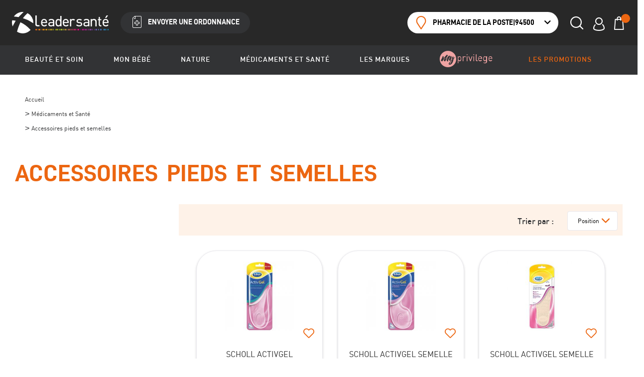

--- FILE ---
content_type: text/html; charset=UTF-8
request_url: https://pharmacie-de-la-poste-94500.leadersante-pharmacie.fr/medicaments-et-sante/accessoires-pieds-et-semelles.html
body_size: 36122
content:
 <!doctype html><html lang="fr"><head ><!-- Affiliad - Google Tag Manager --><script>(function(w,d,s,l,i){w[l]=w[l]||[];w[l].push({'gtm.start':
            new Date().getTime(),event:'gtm.js'});var f=d.getElementsByTagName(s)[0],
        j=d.createElement(s),dl=l!='dataLayer'?'&l='+l:'';j.async=true;j.src=
        'https://www.googletagmanager.com/gtm.js?id='+i+dl;f.parentNode.insertBefore(j,f);
    })(window,document,'script','dataLayer','GTM-KVGJZF7');</script><!-- End Google Tag Manager --><script> var BASE_URL = 'https\u003A\u002F\u002Fpharmacie\u002Dde\u002Dla\u002Dposte\u002D94500.leadersante\u002Dpharmacie.fr\u002F'; var require = { 'baseUrl': 'https\u003A\u002F\u002Fleadersante\u002Dpharmacie.fr\u002Fstatic\u002Fversion1767611743\u002Ffrontend\u002FLeaderSante\u002Fleader_sante\u002Ffr_FR' };</script> <meta charset="utf-8"/>
<meta name="title" content="Accessoires pieds et semelles - Médicaments et Santé"/>
<meta name="robots" content="NOINDEX,FOLLOW"/>
<meta name="viewport" content="width=device-width, initial-scale=1, maximum-scale=5, shrink-to-fit=no"/>
<meta name="format-detection" content="telephone=no"/>
<title>Accessoires pieds et semelles - Médicaments et Santé</title>
<link  rel="stylesheet" type="text/css"  media="all" href="https://leadersante-pharmacie.fr/static/version1767611743/base/Magento/base/default/mage/calendar.css" />
<link  rel="stylesheet" type="text/css"  media="all" href="https://leadersante-pharmacie.fr/static/version1767611743/frontend/LeaderSante/leader_sante/default/css/styles-m.css" />
<link  rel="stylesheet" type="text/css"  media="all" href="https://leadersante-pharmacie.fr/static/version1767611743/frontend/LeaderSante/leader_sante/default/Amasty_ShopbyBase/css/swiper.min.css" />
<link  rel="stylesheet" type="text/css"  media="all" href="https://leadersante-pharmacie.fr/static/version1767611743/frontend/Magento/base/default/Amasty_Mostviewed/css/source/mkcss/amrelated.css" />
<link  rel="stylesheet" type="text/css"  media="screen and (min-width: 768px)" href="https://leadersante-pharmacie.fr/static/version1767611743/frontend/LeaderSante/leader_sante/default/css/styles-l.css" />
<link  rel="stylesheet" type="text/css"  media="print" href="https://leadersante-pharmacie.fr/static/version1767611743/frontend/LeaderSante/leader_sante/default/css/print.css" />
<script  type="text/javascript"  src="https://leadersante-pharmacie.fr/static/version1767611743/base/Magento/base/default/requirejs/require.js"></script>
<script  type="text/javascript"  src="https://leadersante-pharmacie.fr/static/version1767611743/base/Magento/base/default/mage/requirejs/baseUrlResolver.js"></script>
<script  type="text/javascript"  src="https://leadersante-pharmacie.fr/static/version1767611743/frontend/LeaderSante/leader_sante/fr_FR/requirejs-map.js"></script>
<script  type="text/javascript"  src="https://leadersante-pharmacie.fr/static/version1767611743/base/Magento/base/default/mage/requirejs/mixins.js"></script>
<script  type="text/javascript"  src="https://leadersante-pharmacie.fr/static/version1767611743/frontend/LeaderSante/leader_sante/fr_FR/requirejs-config.js"></script>
<link  rel="canonical" href="https://leadersante-pharmacie.fr/medicaments-et-sante/accessoires-pieds-et-semelles.html" />
<link  rel="icon" type="image/x-icon" href="https://leadersante-pharmacie.fr/media/favicon/stores/1/favicon-16x16.png" />
<link  rel="shortcut icon" type="image/x-icon" href="https://leadersante-pharmacie.fr/media/favicon/stores/1/favicon-16x16.png" />
<meta name="p:domain_verify" content="1N7azo5wkzBv3s4lh7a870AERcJXCyKz"/>   <script type="text/x-magento-init">
        {
            "*": {
                "Magento_PageCache/js/form-key-provider": {
                    "isPaginationCacheEnabled":
                        0                }
            }
        }</script> <script>
    (function(h,o,t,j,a,r){
    h.hj = h.hj || function() {(h.hj.q = h.hj.q || []).push(arguments);};
    h._hjSettings={hjid:5200270,hjsv:6};
    a=o.getElementsByTagName('head')[0];
    r=o.createElement('script');r.async=1;
    r.src=t+h._hjSettings.hjid+j+h._hjSettings.hjsv;
    a.appendChild(r);
})(window,document,'https://static.hotjar.com/c/hotjar-','.js?sv=');</script><link rel="stylesheet" type="text/css" media="all" href="https://maxcdn.bootstrapcdn.com/font-awesome/latest/css/font-awesome.min.css">   <script nonce="YzduY3Q0aGgxaDVmenU3bDhqMXM4aGU4YXFlMmw3ZXc=">
    window.YIREO_GOOGLETAGMANAGER2_ENABLED = true;
    (function (events) {
        const initYireoGoogleTagManager2 = function () {
            events.forEach(function (eventType) {
                window.removeEventListener(eventType, initYireoGoogleTagManager2);
            });

             (function (w, d, s, l, i) {
                w[l] = w[l] || [];
                w[l].push({'gtm.start': new Date().getTime(), event: 'gtm.js'});
                var f = d.getElementsByTagName(s)[0],
                    j = d.createElement(s),
                    dl = l != 'dataLayer' ? '&l=' + l : '';
                j.async = true;
                j.src = 'https://www.googletagmanager.com' + '/gtm.js?id=' + i + dl;
                f.parentNode.insertBefore(j, f);
            })(window, document, 'script', 'dataLayer', 'GTM-XXXXXXXXX');
             }

        events.forEach(function (eventType) {
            window.addEventListener(eventType, initYireoGoogleTagManager2, {once: true, passive: true})
        })
    })(['load', 'keydown', 'mouseover', 'scroll', 'touchstart', 'wheel']);

    </script></head><body data-container="body" data-mage-init='{"loaderAjax": {}, "loader": { "icon": "https://leadersante-pharmacie.fr/static/version1767611743/frontend/LeaderSante/leader_sante/default/images/loader-2.gif"}}' id="html-body" class="ls ls--custom ls--leader amasty-mega-menu page-products categorypath-medicaments-et-sante-accessoires-pieds-et-semelles category-accessoires-pieds-et-semelles catalog-category-view page-layout-2columns-left"><!-- Google Tag Manager (noscript) --><noscript><iframe src="https://www.googletagmanager.com/ns.html?id=GTM-KVGJZF7" height="0" width="0" style="display:none;visibility:hidden"></iframe></noscript><!-- End Google Tag Manager (noscript) -->        <script type="text/x-magento-init">
    {
        "*": {
            "Magento_PageBuilder/js/widget-initializer": {
                "config": {"[data-content-type=\"slider\"][data-appearance=\"default\"]":{"Magento_PageBuilder\/js\/content-type\/slider\/appearance\/default\/widget":false},"[data-content-type=\"map\"]":{"Magento_PageBuilder\/js\/content-type\/map\/appearance\/default\/widget":false},"[data-content-type=\"row\"]":{"Magento_PageBuilder\/js\/content-type\/row\/appearance\/default\/widget":false},"[data-content-type=\"tabs\"]":{"Magento_PageBuilder\/js\/content-type\/tabs\/appearance\/default\/widget":false},"[data-content-type=\"slide\"]":{"Magento_PageBuilder\/js\/content-type\/slide\/appearance\/default\/widget":{"buttonSelector":".pagebuilder-slide-button","showOverlay":"hover","dataRole":"slide"}},"[data-content-type=\"banner\"]":{"Magento_PageBuilder\/js\/content-type\/banner\/appearance\/default\/widget":{"buttonSelector":".pagebuilder-banner-button","showOverlay":"hover","dataRole":"banner"}},"[data-content-type=\"buttons\"]":{"Magento_PageBuilder\/js\/content-type\/buttons\/appearance\/inline\/widget":false},"[data-content-type=\"products\"][data-appearance=\"carousel\"]":{"Magento_PageBuilder\/js\/content-type\/products\/appearance\/carousel\/widget":false}},
                "breakpoints": {"desktop":{"label":"Desktop","stage":true,"default":true,"class":"desktop-switcher","icon":"Magento_PageBuilder::css\/images\/switcher\/switcher-desktop.svg","conditions":{"min-width":"1024px"},"options":{"products":{"default":{"slidesToShow":"5"}}}},"tablet":{"conditions":{"max-width":"1024px","min-width":"768px"},"options":{"products":{"default":{"slidesToShow":"4"},"continuous":{"slidesToShow":"3"}}}},"mobile":{"label":"Mobile","stage":true,"class":"mobile-switcher","icon":"Magento_PageBuilder::css\/images\/switcher\/switcher-mobile.svg","media":"only screen and (max-width: 768px)","conditions":{"max-width":"768px","min-width":"640px"},"options":{"products":{"default":{"slidesToShow":"3"}}}},"mobile-small":{"conditions":{"max-width":"640px"},"options":{"products":{"default":{"slidesToShow":"2"},"continuous":{"slidesToShow":"1"}}}}}            }
        }
    }</script>  <div class="cookie-status-message" id="cookie-status">The store will not work correctly when cookies are disabled.</div> <script type="text&#x2F;javascript">document.querySelector("#cookie-status").style.display = "none";</script> <script type="text/x-magento-init">
    {
        "*": {
            "cookieStatus": {}
        }
    }</script> <script type="text/x-magento-init">
    {
        "*": {
            "mage/cookies": {
                "expires": null,
                "path": "\u002F",
                "domain": ".leadersante\u002Dpharmacie.fr",
                "secure": true,
                "lifetime": "3600"
            }
        }
    }</script>  <noscript><div class="message global noscript"><div class="content"><p><strong>Javascript est désactivé dans votre navigateur.</strong> <span> Pour une meilleure expérience sur notre site, assurez-vous d’activer JavaScript dans votre navigateur.</span></p></div></div></noscript>    <script> window.cookiesConfig = window.cookiesConfig || {}; window.cookiesConfig.secure = true; window.cookiesConfig.domain = ".leadersante-pharmacie.fr"; </script> <script>    require.config({
        map: {
            '*': {
                wysiwygAdapter: 'mage/adminhtml/wysiwyg/tiny_mce/tinymceAdapter'
            }
        }
    });</script> <script>    require.config({
        paths: {
            googleMaps: 'https\u003A\u002F\u002Fmaps.googleapis.com\u002Fmaps\u002Fapi\u002Fjs\u003Fv\u003D3\u0026key\u003D'
        },
        config: {
            'Magento_PageBuilder/js/utils/map': {
                style: '',
            },
            'Magento_PageBuilder/js/content-type/map/preview': {
                apiKey: '',
                apiKeyErrorMessage: 'You\u0020must\u0020provide\u0020a\u0020valid\u0020\u003Ca\u0020href\u003D\u0027https\u003A\u002F\u002Fpharmacie\u002Dde\u002Dla\u002Dposte\u002D94500.leadersante\u002Dpharmacie.fr\u002Fadminhtml\u002Fsystem_config\u002Fedit\u002Fsection\u002Fcms\u002F\u0023cms_pagebuilder\u0027\u0020target\u003D\u0027_blank\u0027\u003EGoogle\u0020Maps\u0020API\u0020key\u003C\u002Fa\u003E\u0020to\u0020use\u0020a\u0020map.'
            },
            'Magento_PageBuilder/js/form/element/map': {
                apiKey: '',
                apiKeyErrorMessage: 'You\u0020must\u0020provide\u0020a\u0020valid\u0020\u003Ca\u0020href\u003D\u0027https\u003A\u002F\u002Fpharmacie\u002Dde\u002Dla\u002Dposte\u002D94500.leadersante\u002Dpharmacie.fr\u002Fadminhtml\u002Fsystem_config\u002Fedit\u002Fsection\u002Fcms\u002F\u0023cms_pagebuilder\u0027\u0020target\u003D\u0027_blank\u0027\u003EGoogle\u0020Maps\u0020API\u0020key\u003C\u002Fa\u003E\u0020to\u0020use\u0020a\u0020map.'
            },
        }
    });</script><script>
    require.config({
        shim: {
            'Magento_PageBuilder/js/utils/map': {
                deps: ['googleMaps']
            }
        }
    });</script>  <script>
        require([
            'Amasty_InvisibleCaptcha/js/model/am-recaptcha',
    ], function (amRecaptchaModel) {
            amRecaptchaModel.setConfig({
                "formsToProtect": "",
                "isEnabledOnPayments": "",
                "checkoutRecaptchaValidateUrl": "https://pharmacie-de-la-poste-94500.leadersante-pharmacie.fr/amcapthca/checkout/validate/",
                "invisibleCaptchaCustomForm": "-1",
                "recaptchaConfig": {
                    "lang": "",
                    "theme": "light",
                    "badge": "bottomright",
                    "sitekey": "6LeSiCkhAAAAANFMzbng-kPzmKE1Ds_AB5RtAtFm",
                    "size": "normal"
                }
            })
    });</script><script>
        
        
        (function () {
            if (document.readyState === 'loading') {
                document.addEventListener('DOMContentLoaded', onReadyStateListener);
            } else {
                onReadyState();
            }

            function onReadyStateListener() {
                onReadyState();
            }

            function onReadyState (formsOnPage) {
                if (typeof formsOnPage === 'undefined') {
                    let formsToProtect = "";
                    let forms = formsToProtect.split(',');

                    formsOnPage = [];
                    forms.forEach(form => {
                        let existingForm = document.querySelectorAll(form);

                        if (existingForm.length) {
                            formsOnPage.push(existingForm);
                        }
                    })
                }

                formsOnPage.forEach(form => {
                    let submit = form[0].querySelector('[type="submit"]');
                    if (submit) {
                        let isAlreadyDisabled = submit.getAttribute('disabled');

                        if (!isAlreadyDisabled) {
                            submit.setAttribute('disabled', true);
                            submit.setAttribute('am-captcha-protect', true);
                        }
                    }
                })
            }

                            window.addEventListener('amform-elements-rendered', function (event) {
                    onReadyState([event.detail.form]);
                });
                window.addEventListener('am-recaptcha-submit-event', function (event) {
                    onReadyState([event.detail.form]);
                });
             })();</script>  <script>
        require([
                'jquery',
                'Mirasvit_SearchAutocomplete/js/autocomplete',
                'Mirasvit_SearchAutocomplete/js/typeahead',
            ], function ($, autocomplete, typeahead) {
                var selector = 'input#search, input#mobile_search, .minisearch input[type="text"]';

                $(document).ready(function () {
                    $('#search_mini_form').prop("minSearchLength", 10000);

                    const $input = $(selector);

                    $input.each(function (index, searchInput) {
                         new autocomplete($(searchInput)).init({"query":"","priceFormat":{"pattern":"%s\u00a0\u20ac","precision":2,"requiredPrecision":2,"decimalSymbol":",","groupSymbol":"\u202f","groupLength":3,"integerRequired":false},"minSearchLength":3,"url":"https:\/\/pharmacie-de-la-poste-94500.leadersante-pharmacie.fr\/searchautocomplete\/ajax\/suggest\/","storeId":"1","delay":300,"isAjaxCartButton":false,"isShowCartButton":false,"isShowImage":true,"isShowPrice":true,"isShowSku":false,"isShowRating":true,"isShowDescription":true,"isShowStockStatus":false,"layout":"","popularTitle":"Suggestions","popularSearches":["Avene","La roche posay","Cr\u00e8me solaire","Svr","Uriage"],"isTypeaheadEnabled":false,"typeaheadUrl":"https:\/\/pharmacie-de-la-poste-94500.leadersante-pharmacie.fr\/searchautocomplete\/ajax\/typeahead\/","minSuggestLength":2,"currency":"EUR","limit":12});
                    });
                });
            }
        );</script><script id="searchAutocompletePlaceholder" type="text/x-custom-template">
    <div class="mst-searchautocomplete__autocomplete header-icon-hover  header-icon-hover--search">
            <div class="mst-searchautocomplete__spinner header-search-spinner">
                <div class="spinner-item spinner-item-1"></div>
                <div class="spinner-item spinner-item-2"></div>
                <div class="spinner-item spinner-item-3"></div>
                <div class="spinner-item spinner-item-4"></div></div>

        <!-- <div class="mst-searchautocomplete__close">&times;</div> -->
        <div class="header-icon-hover-content header-icon-hover-content--search"><div class="strong text-center">Rechercher un produit ou une catégorie</div></div></div></script><script id="searchAutocompleteWrapper" type="text/x-custom-template">
    <div class="header-icon-hover-content header-icon-hover-content--search"">
        <div class="mst-searchautocomplete__wrapper">
            <div data-bind="visible: result().noResults == false">
                <div class="header-search-content" data-bind="foreach: { data: result().indexes, as: 'index' }">
                    <!-- ko if: index.identifier != "magento_cms_page" -->
                    <div data-bind="visible: index.totalItems, attr: {class: 'header-search-col mst-searchautocomplete__index ' + index.identifier }">
                        <div class="header-search-col-title page-subsubtitle">
                            <span data-bind="text: index.title"></span>
                            <span data-bind="visible: index.isShowTotals">
                                <!-- (<span data-bind="text: index.totalItems"></span>) --></span></div>

                        <ul data-bind="foreach: { data: index.items, as: 'item' },attr: {class: 'header-search-col-items ' + index.identifier}">
                            <li data-bind="
                                template: { name:index.identifier, data: item },
                                attr: {class: 'header-search-col-item mst-searchautocomplete__item ' + index.identifier},
                                event: { mouseover: $parents[1].onMouseOver, mouseout: $parents[1].onMouseOut, mousedown: $parents[1].onClick },
                                css: {_active: $data.isActive}"></li></ul></div>
                    <!--/ko--></div>

                <div data-bind="visible: result().urlAll && result().totalItems > 0">
                    <!--
                    <a data-bind="attr: { href: result().urlAll }">
                        <span data-bind="text: result().textAll"></span></a>
                    -->

                    <a data-bind="attr: { href: result().urlAll }" class="btns btns--line">
                        <button class="btn action primary"><em>Voir tous les résultats</em></button></a></div></div>

            <div class="strong text-center" data-bind="visible: result().noResults == true && !loading()">
                <span data-bind="text: result().textEmpty"></span></div></div></div></script><script id="popular" type="text/x-custom-template">
    <a class="link header-search-col-item-suggest" style="display: block;width:100%;" class="" data-bind="text: query"></a></script><script id="magento_search_query" type="text/x-custom-template">

        <a class="title" data-bind="text: query_text, attr: {href: url}, highlight"></a> <span class="num_results" data-bind="text: num_results"></span></script><!-- TODO DEV BACK : dynamiser marques et volumes --><script id="magento_catalog_product" type="text/x-custom-template">

    <div class="product minicart-item header-search-item" data-role="product-item">
        <!-- ko if: imageUrl -->
        <a class="product-item-photo minicart-item-img" rel="noreferrer" data-bind="attr: {href: url}">
            <img class="product-image-photo" data-bind="attr: {src: imageUrl}"/></a>
        <!-- /ko -->


        <div class="product-item-details minicart-item-details">
            <div class="minicart-item-name">
                <a class="link" rel="noreferrer" data-bind="html: name, attr: {href: url}, highlight"></a>

                </div>
            <!-- <p class="minicart-item-brand" data-bind="">FAKE BRAND DOLIDERM</p>
            <p class="minicart-item-attr"><span data-bind="">Volume</span> : <span data-bind="">200mL</span></p> -->

            </div>

        <!-- ko if: $data.price -->
        <div class="product-item-pricing">
            <div class="price-container">
                <div data-bind="html: price" class="price-wrapper minicart-item-price"></div></div></div>
        <!-- /ko --></div></script><script id="magento_catalog_categoryproduct" type="text/x-custom-template">
    <a class="title" data-bind="text: name, attr: {href: url}, highlight"></a></script><!-- TODO DEV BACK : si nécessaire supprimer fil d'arianne des categories trouvées--><script id="magento_catalog_category" type="text/x-custom-template">
    <a class="link link--underline link--revert header-search-category-item" data-bind="text: name, attr: {href: url}, highlight"></a></script><!-- <script id="magento_cms_page" type="text/x-custom-template">
    <a class="title" data-bind="text: name, attr: {href: url}, highlight"></a></script> --><script id="magento_catalog_attribute" type="text/x-custom-template">
    <a class="title" data-bind="text: name, attr: {href: url}, highlight"></a></script><script id="magento_catalog_attribute_2" type="text/x-custom-template">
    <a class="title" data-bind="text: name, attr: {href: url}, highlight"></a></script><script id="magento_catalog_attribute_3" type="text/x-custom-template">
    <a class="title" data-bind="text: name, attr: {href: url}, highlight"></a></script><script id="magento_catalog_attribute_4" type="text/x-custom-template">
    <a class="title" data-bind="text: name, attr: {href: url}, highlight"></a></script><script id="magento_catalog_attribute_5" type="text/x-custom-template">
    <a class="title" data-bind="text: name, attr: {href: url}, highlight"></a></script><script id="mirasvit_kb_article" type="text/x-custom-template">
    <a class="title" data-bind="text: name, attr: {href: url}, highlight"></a></script><script id="external_wordpress_post" type="text/x-custom-template">
    <a class="title" data-bind="text: name, attr: {href: url}, highlight"></a></script><script id="amasty_blog_post" type="text/x-custom-template">
    <a class="title" data-bind="text: name, attr: {href: url}, highlight"></a></script><script id="amasty_faq_question" type="text/x-custom-template">
    <a class="title" data-bind="text: name, attr: {href: url}, highlight"></a></script><script id="magefan_blog_post" type="text/x-custom-template">
    <a class="title" data-bind="text: name, attr: {href: url}, highlight"></a></script><script id="mageplaza_blog_post" type="text/x-custom-template">
    <a class="title" data-bind="text: name, attr: {href: url}, highlight"></a></script><script id="aheadworks_blog_post" type="text/x-custom-template">
    <a class="title" data-bind="text: name, attr: {href: url}, highlight"></a></script><script id="mirasvit_blog_post" type="text/x-custom-template">
    <a class="title" data-bind="text: name, attr: {href: url}, highlight"></a></script><script id="mirasvit_gry_registry" type="text/x-custom-template">
    <a class="title" data-bind="text: title, attr: {href: url}, highlight"></a>
    <p data-bind="text: name, highlight"></p></script><script id="ves_blog_post" type="text/x-custom-template">
    <a class="title" data-bind="text: name, attr: {href: url}, highlight"></a></script><script id="fishpig_glossary_word" type="text/x-custom-template">
    <a class="title" data-bind="text: name, attr: {href: url}, highlight"></a></script><script id="blackbird_contentmanager_content" type="text/x-custom-template">
    <a class="title" data-bind="text: name, attr: {href: url}, highlight"></a></script><script id="mirasvit_brand_page" type="text/x-custom-template">
    <a class="title" data-bind="text: name, attr: {href: url}, highlight"></a></script>   <noscript><iframe src="https://www.googletagmanager.com/ns.html?id=GTM-XXXXXXXXX" height="0" width="0" style="display:none;visibility:hidden"></iframe></noscript><div class="page-wrapper"><header id="ammenu-header-container" class="ammenu-header-container page-header"><div class="smart" data-elevator="smart"><div class="smart-content"><div class="smart-close lesamag-icon-close" data-elevator-toggle="smart"></div><img src="https://leadersante-pharmacie.fr/static/version1767611743/frontend/LeaderSante/leader_sante/default/images/app.png" alt="Application Leadersanté" class="smart-image" loading="lazy"><div class="smart-main"><p class="smart-main-title">Ma Pharmacie Leadersanté</p><p class="smart-main-text">Ouvrir l'application</p></div><a data-smart-href target="_blank" class="smart-btn btn action primary"><em>Ouvrir</em></a></div></div><script type="text/x-magento-init">
    {
        "*": {
            "Magento_Theme/js/smartBanner": {}
        }
    }</script><div class="header-wrapper-container"><div class="header content header-content container"> <!-- ko scope: 'index = ammenu_hamburger_toggle' --><!-- ko if: $data.source.isMobile() || false --><button class="ammenu-button -hamburger -trigger" aria-controls="ammenu-sidebar" aria-haspopup="menu" type="button" title="Toggling menu" data-bind=" style: { color: color_settings.hamburger_icon_color }, event: { click: toggling }, attr: { 'aria-expanded': isOpen().toString(), 'aria-hidden': $data.source.isMobile() ? 'true' : 'false' }"><span class="ammenu-button-icon"></span> <span class="ammenu-button-icon"></span> <span class="ammenu-button-icon"></span></button>  <style> @media (min-width: 1025px) { .ammenu-button.-hamburger.-trigger { display: none; } }</style> <!-- /ko --><!-- /ko --> <a class="ammenu-logo " href="https://pharmacie-de-la-poste-94500.leadersante-pharmacie.fr/" title="" aria-label="store logo"><img src="https://leadersante-pharmacie.fr/static/version1767611743/frontend/LeaderSante/leader_sante/default/images/logo.svg" title="" alt=""   /></a>  <form class="form minisearch header-search" id="search_mini_form" action="https://pharmacie-de-la-poste-94500.leadersante-pharmacie.fr/catalogsearch/result/" method="get"><div class="field search"><div class="control"><input id="search"  data-mage-init='{"quickSearch":{ "formSelector":"#search_mini_form", "url":"https://pharmacie-de-la-poste-94500.leadersante-pharmacie.fr/search/ajax/suggest/", "destinationSelector":"#search_autocomplete", "minSearchLength":"3"} }'  type="text" name="q" value="" placeholder="Rechercher..." class="header-search-input" maxlength="128" role="combobox" aria-haspopup="false" aria-autocomplete="both" autocomplete="off" aria-expanded="false"/><button class="header-search-submit lesamag-icon-search action search" type="submit" title="Rechercher" aria-label="Search"><span></span></button> <div id="search_autocomplete" class="search-autocomplete"></div> <div class="nested"><a class="action advanced" href="https://pharmacie-de-la-poste-94500.leadersante-pharmacie.fr/catalogsearch/advanced/" data-action="advanced-search">Recherche Avancée</a></div></div></div></form> <div class="header-btns"><a href="https://pharmacie-de-la-poste-94500.leadersante-pharmacie.fr/ordonnance/user/infos/shipping/cnc/id/192/" class="btn tertiary header-btn hidden-xs hidden-sm hidden-md"><em class="lesamag-icon-new">Envoyer une ordonnance</em></a></div> <div class="header-pharma-wrapper"  onclick="window.location = `https&#x3A;&#x2F;&#x2F;pharmacie-de-la-poste-94500.leadersante-pharmacie.fr&#x2F;pharmacie&#x2F;view&#x2F;detail&#x2F;id&#x2F;192&#x2F;`;"  data-bind="scope:'pharma'" id="my-pharma" ><button class="btn action secondary header-btn header-pharma-desktop"> <span class="lesamag-icon-pin ">PHARMACIE DE LA POSTE|94500</span> </button> <div class="header-icon header-icon-mobile header-pharma-mobile lesamag-icon-pin"><span class="header-icon-label">Pharmacie</span></div><div class="header-icon-hover header-icon-hover--large"><div class="header-icon-hover-content box box--small ui-dialog-content ui-widget-content"><div id="default-pharma-header">   <div class="locator-list-item-content "><img class="locator-list-item-image" src="https://leadersante-pharmacie.fr/media/resized/pharmacies/60x93/leader_sante.jpg" alt="PHARMACIE&#x20;DE&#x20;LA&#x20;POSTE&#x7C;94500" /><div><p class="locator-list-item-name">PHARMACIE DE LA POSTE|94500</p><p class="locator-list-item-schedule locator-list-item-schedule--open">Fermée aujourd&#039;hui</p><div class="locator-list-item-detail lesamag-icon-pin"><div><p>64 rue Jean Jaurès, 94500 Champigny-sur-Marne</p></div></div><p class="locator-list-item-detail lesamag-icon-call">0147061089</p></div></div><div class="locator-list-item-reinsurances"> <p class="locator-list-item-reinsurance lesamag-icon-cart">Click &amp; Collect</p> </div><div class="center input-box"><a class="btn action primary" href="/pharmacie/view/detail/id/192"><em>Voir la pharmacie</em></a></div><div class="center"><a href="https://pharmacie-de-la-poste-94500.leadersante-pharmacie.fr/localisation/view/detail/" class="btn action secondary"><em>Choisir une autre pharmacie</em></a></div></div></div></div></div><div class="header-icon lesamag-icon-user" onclick="window.location = `https://pharmacie-de-la-poste-94500.leadersante-pharmacie.fr/customer/account/`" data-bind="scope: 'customer'"><span class="header-icon-label">Compte</span> <!-- ko if: customer().fullname --><div class="header-icon-hover header-icon-hover--customer"><div class="header-icon-hover-content box box--small ui-dialog-content ui-widget-content"><div class=""><div class="box-section text-center"><div class="input-box box-strong">Connecté en tant que : </div><p class="link--underline input-box"></p><div class="input-box box-strong" data-bind="text: new String('Bienvenue, %1 !').replace('%1', customer().fullname)"></div><div class="input-box btns btns--line"><a href="https://pharmacie-de-la-poste-94500.leadersante-pharmacie.fr/customer/account/logout/" class="btn action primary"><em>Se déconnecter</em></a></div></div></div></div></div><!-- /ko --><!-- ko ifnot: customer().fullname --><div class="header-icon-hover header-icon-hover--customer"><div class="header-icon-hover-content box box--small ui-dialog-content ui-widget-content"><div class=""><div class="box-section text-center"><p class="input-box box-strong">Déjà client ?</p><div class="input-box btns btns--line"><a href="https://pharmacie-de-la-poste-94500.leadersante-pharmacie.fr/customer/account/login/" class="btn action primary"><em>Me connecter</em></a></div><a href="https://pharmacie-de-la-poste-94500.leadersante-pharmacie.fr/customer/account/forgotpassword/" class="link link--revert link--underline">Mot de passe oublié ?</a></div><div class="box-section text-center"><div class="input-box box-strong">Nouveau client ?</div><div class="input-box btns btns--line"><a href="https://pharmacie-de-la-poste-94500.leadersante-pharmacie.fr/customer/account/create/" class="btn action primary"><em>Créer un compte</em></a></div></div></div></div></div><!-- /ko --></div><div data-block="minicart" class="minicart-wrapper header-minicart"><a class="action showcart header-minicart-icon header-icon" href="https://pharmacie-de-la-poste-94500.leadersante-pharmacie.fr/checkout/cart/" data-bind="scope: 'minicart_content'" ><span class="text">Mon panier</span> <span class="header-minicart-counter counter qty empty" data-bind="css: { empty: !!getCartParam('summary_count') == false && !isLoading() }, blockLoader: isLoading"><span class="counter-number"><!-- ko text: getCartParam('summary_count') --><!-- /ko --></span> <span class="counter-label"><!-- ko if: getCartParam('summary_count') --><!-- ko text: getCartParam('summary_count') --><!-- /ko --><!-- ko i18n: 'items' --><!-- /ko --><!-- /ko --></span></span> <span class="header-icon-label">Panier</span></a>  <div class="header-icon-hover"><div class="header-icon-hover-content box box--small minicart block block-minicart ui-dialog-content ui-widget-content"><div id="minicart-content-wrapper" data-bind="scope: 'minicart_content'"><!-- ko template: getTemplate() --><!-- /ko --></div></div></div> <script>window.checkout = {"shoppingCartUrl":"https:\/\/pharmacie-de-la-poste-94500.leadersante-pharmacie.fr\/checkout\/cart\/","checkoutUrl":"https:\/\/pharmacie-de-la-poste-94500.leadersante-pharmacie.fr\/checkout\/","updateItemQtyUrl":"https:\/\/pharmacie-de-la-poste-94500.leadersante-pharmacie.fr\/checkout\/sidebar\/updateItemQty\/","removeItemUrl":"https:\/\/pharmacie-de-la-poste-94500.leadersante-pharmacie.fr\/checkout\/sidebar\/removeItem\/","imageTemplate":"Magento_Catalog\/product\/image_with_borders","baseUrl":"https:\/\/pharmacie-de-la-poste-94500.leadersante-pharmacie.fr\/","minicartMaxItemsVisible":5,"websiteId":"1","maxItemsToDisplay":10,"storeId":"1","storeGroupId":"1","customerLoginUrl":"https:\/\/pharmacie-de-la-poste-94500.leadersante-pharmacie.fr\/customer\/account\/login\/referer\/aHR0cHM6Ly9waGFybWFjaWUtZGUtbGEtcG9zdGUtOTQ1MDAubGVhZGVyc2FudGUtcGhhcm1hY2llLmZyL21lZGljYW1lbnRzLWV0LXNhbnRlL2FjY2Vzc29pcmVzLXBpZWRzLWV0LXNlbWVsbGVzLmh0bWw~\/","isRedirectRequired":false,"autocomplete":"off","captcha":{"user_login":{"isCaseSensitive":false,"imageHeight":50,"imageSrc":"","refreshUrl":"https:\/\/pharmacie-de-la-poste-94500.leadersante-pharmacie.fr\/captcha\/refresh\/","isRequired":false,"timestamp":1768854208}}}</script> <script type="text/x-magento-init">
    {
        "[data-block='minicart']": {
            "Magento_Ui/js/core/app": {"components":{"minicart_content":{"children":{"subtotal.container":{"children":{"subtotal":{"children":{"subtotal.totals":{"config":{"display_cart_subtotal_incl_tax":1,"display_cart_subtotal_excl_tax":0,"template":"Magento_Tax\/checkout\/minicart\/subtotal\/totals"},"children":{"subtotal.totals.msrp":{"component":"Magento_Msrp\/js\/view\/checkout\/minicart\/subtotal\/totals","config":{"displayArea":"minicart-subtotal-hidden","template":"Magento_Msrp\/checkout\/minicart\/subtotal\/totals"}}},"component":"Magento_Tax\/js\/view\/checkout\/minicart\/subtotal\/totals"}},"component":"uiComponent","config":{"template":"Magento_Checkout\/minicart\/subtotal"}}},"component":"uiComponent","config":{"displayArea":"subtotalContainer"}},"item.renderer":{"component":"Magento_Checkout\/js\/view\/cart-item-renderer","config":{"displayArea":"defaultRenderer","template":"Magento_Checkout\/minicart\/item\/default"},"children":{"item.image":{"component":"Magento_Catalog\/js\/view\/image","config":{"template":"Magento_Catalog\/product\/image","displayArea":"itemImage"}},"checkout.cart.item.price.sidebar":{"component":"uiComponent","config":{"template":"Magento_Checkout\/minicart\/item\/price","displayArea":"priceSidebar"}}}},"extra_info":{"component":"uiComponent","config":{"displayArea":"extraInfo"}},"promotion":{"component":"uiComponent","config":{"displayArea":"promotion"}}},"config":{"itemRenderer":{"default":"defaultRenderer","simple":"defaultRenderer","virtual":"defaultRenderer"},"template":"Magento_Checkout\/minicart\/content"},"component":"Magento_Checkout\/js\/view\/minicart"}},"types":[]}        },
        "*": {
            "Magento_Ui/js/block-loader": "https\u003A\u002F\u002Fleadersante\u002Dpharmacie.fr\u002Fstatic\u002Fversion1767611743\u002Ffrontend\u002FLeaderSante\u002Fleader_sante\u002Fdefault\u002Fimages\u002Floader\u002D1.gif",
            "Magento_Ui/js/core/app": {
                "components": {
                    "customer": {
                        "component": "Magento_Customer/js/view/customer"
                    }
                }
            }
        }
    }</script></div></div></div>   <div class="ammenu-robots-navigation"><nav class="navigation" data-action="navigation" aria-disabled="true" aria-hidden="true" tabindex="-1"><ul aria-disabled="true" aria-hidden="true">  <li class="category-item nav-0" role="presentation"><a href="https://pharmacie-de-la-poste-94500.leadersante-pharmacie.fr/beaute-et-soin.html" tabindex="-1" title="Beaut&#xE9;&#x20;et&#x20;soin">Beauté et soin</a>  <ul class="submenu">  <li class="category-item nav-0-0" role="presentation"><a href="https://pharmacie-de-la-poste-94500.leadersante-pharmacie.fr/beaute-et-soin/capillaires.html" tabindex="-1" title="Capillaires">Capillaires</a> </li>   <li class="category-item nav-0-1" role="presentation"><a href="https://pharmacie-de-la-poste-94500.leadersante-pharmacie.fr/beaute-et-soin/visage.html" tabindex="-1" title="Visage">Visage</a> </li>   <li class="category-item nav-0-2" role="presentation"><a href="https://pharmacie-de-la-poste-94500.leadersante-pharmacie.fr/beaute-et-soin/corps.html" tabindex="-1" title="Corps">Corps</a> </li>   <li class="category-item nav-0-3" role="presentation"><a href="https://pharmacie-de-la-poste-94500.leadersante-pharmacie.fr/beaute-et-soin/minceur.html" tabindex="-1" title="Minceur">Minceur</a> </li>   <li class="category-item nav-0-4" role="presentation"><a href="https://pharmacie-de-la-poste-94500.leadersante-pharmacie.fr/beaute-et-soin/hygiene-intime.html" tabindex="-1" title="Hygi&#xE8;ne&#x20;intime">Hygiène intime</a> </li>   <li class="category-item nav-0-5" role="presentation"><a href="https://pharmacie-de-la-poste-94500.leadersante-pharmacie.fr/beaute-et-soin/soins-mains-et-ongles.html" tabindex="-1" title="Soins&#x20;mains&#x20;et&#x20;ongles">Soins mains et ongles</a> </li>   <li class="category-item nav-0-6" role="presentation"><a href="https://pharmacie-de-la-poste-94500.leadersante-pharmacie.fr/beaute-et-soin/soins-des-pieds.html" tabindex="-1" title="Soins&#x20;des&#x20;pieds">Soins des pieds</a> </li>   <li class="category-item nav-0-7" role="presentation"><a href="https://pharmacie-de-la-poste-94500.leadersante-pharmacie.fr/beaute-et-soin/dentifrices-et-bains-de-bouche.html" tabindex="-1" title="Dentifrices&#x20;et&#x20;bains&#x20;de&#x20;bouche">Dentifrices et bains de bouche</a> </li>   <li class="category-item nav-0-8" role="presentation"><a href="https://pharmacie-de-la-poste-94500.leadersante-pharmacie.fr/beaute-et-soin/brosses-a-dents-et-accessoires-dentaires.html" tabindex="-1" title="Brosses&#x20;&#xE0;&#x20;dents&#x20;et&#x20;accessoires&#x20;dentaires">Brosses à dents et accessoires dentaires</a> </li>   <li class="category-item nav-0-9" role="presentation"><a href="https://pharmacie-de-la-poste-94500.leadersante-pharmacie.fr/beaute-et-soin/maquillage.html" tabindex="-1" title="Maquillage">Maquillage</a> </li>   <li class="category-item nav-0-10" role="presentation"><a href="https://pharmacie-de-la-poste-94500.leadersante-pharmacie.fr/beaute-et-soin/pour-homme.html" tabindex="-1" title="Pour&#x20;Homme">Pour Homme</a> </li>   <li class="category-item nav-0-11" role="presentation"><a href="https://pharmacie-de-la-poste-94500.leadersante-pharmacie.fr/beaute-et-soin/solaire.html" tabindex="-1" title="Cr&#xE8;me&#x20;solaire&#x20;-&#x20;Visage&#x20;et&#x20;corps">Crème solaire - Visage et corps</a> </li>   <li class="category-item nav-0-12" role="presentation"><a href="https://pharmacie-de-la-poste-94500.leadersante-pharmacie.fr/beaute-et-soin/preservatifs-gels-lubrifiants.html" tabindex="-1" title="Pr&#xE9;servatifs&#x20;-&#x20;Gels&#x20;lubrifiants">Préservatifs - Gels lubrifiants</a> </li>   <li class="category-item nav-0-13" role="presentation"><a href="https://pharmacie-de-la-poste-94500.leadersante-pharmacie.fr/beaute-et-soin/accessoires-coutellerie-brosserie.html" tabindex="-1" title="Accessoires,&#x20;coutellerie,&#x20;brosserie">Accessoires, coutellerie, brosserie</a> </li>   <li class="category-item nav-0-14" role="presentation"><a href="https://pharmacie-de-la-poste-94500.leadersante-pharmacie.fr/beaute-et-soin/bouillotes.html" tabindex="-1" title="Bouillottes">Bouillottes</a> </li>   <li class="category-item nav-0-15" role="presentation"><a href="https://pharmacie-de-la-poste-94500.leadersante-pharmacie.fr/beaute-et-soin/parfums-et-bougies-d-ambiance.html" tabindex="-1" title="Parfums&#x20;et&#x20;bougies&#x20;d&#x27;ambiance">Parfums et bougies d&#039;ambiance</a> </li>   <li class="category-item nav-0-16" role="presentation"><a href="https://pharmacie-de-la-poste-94500.leadersante-pharmacie.fr/beaute-et-soin/beaute-au-naturel.html" tabindex="-1" title="Beaut&#xE9;&#x20;au&#x20;naturel">Beauté au naturel</a> </li>   <li class="category-item nav-0-17" role="presentation"><a href="https://pharmacie-de-la-poste-94500.leadersante-pharmacie.fr/beaute-et-soin/huiles.html" tabindex="-1" title="Huiles">Huiles</a> </li> </ul></li>   <li class="category-item nav-1" role="presentation"><a href="https://pharmacie-de-la-poste-94500.leadersante-pharmacie.fr/mon-bebe.html" tabindex="-1" title="Mon&#x20;b&#xE9;b&#xE9;">Mon bébé</a>  <ul class="submenu">  <li class="category-item nav-1-0" role="presentation"><a href="https://pharmacie-de-la-poste-94500.leadersante-pharmacie.fr/mon-bebe/soin-bebe.html" tabindex="-1" title="Soins&#x20;b&#xE9;b&#xE9;">Soins bébé</a> </li>   <li class="category-item nav-1-1" role="presentation"><a href="https://pharmacie-de-la-poste-94500.leadersante-pharmacie.fr/mon-bebe/couches.html" tabindex="-1" title="Couches">Couches</a> </li>   <li class="category-item nav-1-2" role="presentation"><a href="https://pharmacie-de-la-poste-94500.leadersante-pharmacie.fr/mon-bebe/laits-infantiles.html" tabindex="-1" title="Laits&#x20;infantiles">Laits infantiles</a> </li>   <li class="category-item nav-1-3" role="presentation"><a href="https://pharmacie-de-la-poste-94500.leadersante-pharmacie.fr/mon-bebe/biberons-et-tetines.html" tabindex="-1" title="Biberons&#x20;et&#x20;t&#xE9;tines">Biberons et tétines</a> </li>   <li class="category-item nav-1-4" role="presentation"><a href="https://pharmacie-de-la-poste-94500.leadersante-pharmacie.fr/mon-bebe/toilette-du-bebe.html" tabindex="-1" title="Toilette&#x20;du&#x20;b&#xE9;b&#xE9;">Toilette du bébé</a> </li>   <li class="category-item nav-1-5" role="presentation"><a href="https://pharmacie-de-la-poste-94500.leadersante-pharmacie.fr/mon-bebe/accessoires-bebe.html" tabindex="-1" title="Accessoires&#x20;b&#xE9;b&#xE9;">Accessoires bébé</a> </li>   <li class="category-item nav-1-6" role="presentation"><a href="https://pharmacie-de-la-poste-94500.leadersante-pharmacie.fr/mon-bebe/alimentation.html" tabindex="-1" title="Alimentation">Alimentation</a> </li>   <li class="category-item nav-1-7" role="presentation"><a href="https://pharmacie-de-la-poste-94500.leadersante-pharmacie.fr/mon-bebe/soin-enfant.html" tabindex="-1" title="Soins&#x20;enfant">Soins enfant</a> </li>   <li class="category-item nav-1-8" role="presentation"><a href="https://pharmacie-de-la-poste-94500.leadersante-pharmacie.fr/mon-bebe/soin-maman.html" tabindex="-1" title="Soins&#x20;maman">Soins maman</a> </li>   <li class="category-item nav-1-9" role="presentation"><a href="https://pharmacie-de-la-poste-94500.leadersante-pharmacie.fr/mon-bebe/tisane-allaitement-et-complements-alimentaires.html" tabindex="-1" title="Tisanes&#x20;allaitement&#x20;et&#x20;compl&#xE9;ments&#x20;alimentaires">Tisanes allaitement et compléments alimentaires</a> </li>   <li class="category-item nav-1-10" role="presentation"><a href="https://pharmacie-de-la-poste-94500.leadersante-pharmacie.fr/mon-bebe/accessoires-maternite.html" tabindex="-1" title="Accessoires&#x20;maternit&#xE9;">Accessoires maternité</a> </li>   <li class="category-item nav-1-11" role="presentation"><a href="https://pharmacie-de-la-poste-94500.leadersante-pharmacie.fr/mon-bebe/gammes-specifiques-tisanes-allaitement-et-complements-maternite.html" tabindex="-1" title="Gammes&#x20;sp&#xE9;cifiques&#x20;tisanes&#x20;allaitement&#x20;et&#x20;compl&#xE9;ments&#x20;maternit&#xE9;">Gammes spécifiques tisanes allaitement et compléments maternité</a> </li> </ul></li>   <li class="category-item nav-2" role="presentation"><a href="https://pharmacie-de-la-poste-94500.leadersante-pharmacie.fr/nature.html" tabindex="-1" title="Nature">Nature</a>  <ul class="submenu">  <li class="category-item nav-2-0" role="presentation"><a href="https://pharmacie-de-la-poste-94500.leadersante-pharmacie.fr/nature/aromatherapie.html" tabindex="-1" title="Aromath&#xE9;rapie">Aromathérapie</a> </li>   <li class="category-item nav-2-1" role="presentation"><a href="https://pharmacie-de-la-poste-94500.leadersante-pharmacie.fr/nature/dietetique-minceur.html" tabindex="-1" title="Di&#xE9;t&#xE9;tique&#x20;minceur">Diététique minceur</a> </li>   <li class="category-item nav-2-2" role="presentation"><a href="https://pharmacie-de-la-poste-94500.leadersante-pharmacie.fr/nature/phytotherapie.html" tabindex="-1" title="Phytoth&#xE9;rapie">Phytothérapie</a> </li>   <li class="category-item nav-2-3" role="presentation"><a href="https://pharmacie-de-la-poste-94500.leadersante-pharmacie.fr/nature/regimes-medicaux.html" tabindex="-1" title="R&#xE9;gimes&#x20;m&#xE9;dicaux">Régimes médicaux</a> </li>   <li class="category-item nav-2-4" role="presentation"><a href="https://pharmacie-de-la-poste-94500.leadersante-pharmacie.fr/nature/gemmotherapie.html" tabindex="-1" title="Gemmoth&#xE9;rapie">Gemmothérapie</a> </li>   <li class="category-item nav-2-5" role="presentation"><a href="https://pharmacie-de-la-poste-94500.leadersante-pharmacie.fr/nature/confiserie.html" tabindex="-1" title="Confiserie">Confiserie</a> </li>   <li class="category-item nav-2-6" role="presentation"><a href="https://pharmacie-de-la-poste-94500.leadersante-pharmacie.fr/nature/voies-respiratoires.html" tabindex="-1" title="Voies&#x20;respiratoires">Voies respiratoires</a> </li>   <li class="category-item nav-2-7" role="presentation"><a href="https://pharmacie-de-la-poste-94500.leadersante-pharmacie.fr/nature/oligotherapie.html" tabindex="-1" title="Oligoth&#xE9;rapie">Oligothérapie</a> </li>   <li class="category-item nav-2-8" role="presentation"><a href="https://pharmacie-de-la-poste-94500.leadersante-pharmacie.fr/nature/complements-alimentaires.html" tabindex="-1" title="Compl&#xE9;ments&#x20;alimentaires">Compléments alimentaires</a> </li> </ul></li>   <li class="category-item nav-3" role="presentation"><a href="https://pharmacie-de-la-poste-94500.leadersante-pharmacie.fr/medicaments-et-sante.html" tabindex="-1" title="M&#xE9;dicaments&#x20;et&#x20;Sant&#xE9;">Médicaments et Santé</a>  <ul class="submenu">  <li class="category-item nav-3-0" role="presentation"><a href="https://pharmacie-de-la-poste-94500.leadersante-pharmacie.fr/medicaments-et-sante/premiers-soins.html" tabindex="-1" title="Premiers&#x20;soins">Premiers soins</a> </li>   <li class="category-item nav-3-1" role="presentation"><a href="https://pharmacie-de-la-poste-94500.leadersante-pharmacie.fr/medicaments-et-sante/pansements.html" tabindex="-1" title="Pansements">Pansements</a> </li>   <li class="category-item nav-3-2" role="presentation"><a href="https://pharmacie-de-la-poste-94500.leadersante-pharmacie.fr/medicaments-et-sante/hygiene-nasale.html" tabindex="-1" title="Hygi&#xE8;ne&#x20;nasale">Hygiène nasale</a> </li>   <li class="category-item nav-3-3" role="presentation"><a href="https://pharmacie-de-la-poste-94500.leadersante-pharmacie.fr/medicaments-et-sante/antibacteriens.html" tabindex="-1" title="Antibact&#xE9;riens">Antibactériens</a> </li>   <li class="category-item nav-3-4" role="presentation"><a href="https://pharmacie-de-la-poste-94500.leadersante-pharmacie.fr/medicaments-et-sante/nutrition-clinique.html" tabindex="-1" title="Nutrition&#x20;clinique">Nutrition clinique</a> </li>   <li class="category-item nav-3-5" role="presentation"><a href="https://pharmacie-de-la-poste-94500.leadersante-pharmacie.fr/medicaments-et-sante/anti-poux.html" tabindex="-1" title="Anti-poux">Anti-poux</a> </li>   <li class="category-item nav-3-6" role="presentation"><a href="https://pharmacie-de-la-poste-94500.leadersante-pharmacie.fr/medicaments-et-sante/solaire-et-moustique.html" tabindex="-1" title="Solaire&#x20;et&#x20;moustique">Solaire et moustique</a> </li>   <li class="category-item nav-3-7" role="presentation"><a href="https://pharmacie-de-la-poste-94500.leadersante-pharmacie.fr/medicaments-et-sante/piqures-insectes.html" tabindex="-1" title="Piq&#xFB;res&#x20;insectes">Piqûres insectes</a> </li>   <li class="category-item nav-3-8" role="presentation"><a href="https://pharmacie-de-la-poste-94500.leadersante-pharmacie.fr/medicaments-et-sante/appareil-de-diagnostic.html" tabindex="-1" title="Appareils">Appareils</a> </li>   <li class="category-item nav-3-9" role="presentation"><a href="https://pharmacie-de-la-poste-94500.leadersante-pharmacie.fr/medicaments-et-sante/soin-jambes-lourdes.html" tabindex="-1" title="Soins&#x20;jambes&#x20;lourdes">Soins jambes lourdes</a> </li>   <li class="category-item nav-3-10" role="presentation"><a href="https://pharmacie-de-la-poste-94500.leadersante-pharmacie.fr/medicaments-et-sante/contention-veineuse.html" tabindex="-1" title="Contention&#x20;veineuse">Contention veineuse</a> </li>   <li class="category-item nav-3-11" role="presentation"><a href="https://pharmacie-de-la-poste-94500.leadersante-pharmacie.fr/medicaments-et-sante/contactologie.html" tabindex="-1" title="Contactologie">Contactologie</a> </li>   <li class="category-item nav-3-12" role="presentation"><a href="https://pharmacie-de-la-poste-94500.leadersante-pharmacie.fr/medicaments-et-sante/accessoires-pieds-et-semelles.html" tabindex="-1" title="Accessoires&#x20;pieds&#x20;et&#x20;semelles">Accessoires pieds et semelles</a> </li>   <li class="category-item nav-3-13" role="presentation"><a href="https://pharmacie-de-la-poste-94500.leadersante-pharmacie.fr/medicaments-et-sante/soins-oreille.html" tabindex="-1" title="Soins&#x20;ORL">Soins ORL</a> </li>   <li class="category-item nav-3-14" role="presentation"><a href="https://pharmacie-de-la-poste-94500.leadersante-pharmacie.fr/medicaments-et-sante/douleurs-articulaires-et-musculaires.html" tabindex="-1" title="Douleurs&#x20;articulaires&#x20;et&#x20;musculaires">Douleurs articulaires et musculaires</a> </li>   <li class="category-item nav-3-15" role="presentation"><a href="https://pharmacie-de-la-poste-94500.leadersante-pharmacie.fr/medicaments-et-sante/soins-seniors.html" tabindex="-1" title="Sant&#xE9;&#x20;s&#xE9;niors">Santé séniors</a> </li>   <li class="category-item nav-3-16" role="presentation"><a href="https://pharmacie-de-la-poste-94500.leadersante-pharmacie.fr/medicaments-et-sante/anti-acariens-anti-gale-anti-tiques-insectifuges.html" tabindex="-1" title="Anti&#x20;acariens,&#x20;anti&#x20;gale,&#x20;anti&#x20;tiques,&#x20;insectifuges">Anti acariens, anti gale, anti tiques, insectifuges</a> </li>   <li class="category-item nav-3-17" role="presentation"><a href="https://pharmacie-de-la-poste-94500.leadersante-pharmacie.fr/medicaments-et-sante/veterinaire.html" tabindex="-1" title="V&#xE9;t&#xE9;rinaire">Vétérinaire</a> </li>   <li class="category-item nav-3-18" role="presentation"><a href="https://pharmacie-de-la-poste-94500.leadersante-pharmacie.fr/medicaments-et-sante/incontinence.html" tabindex="-1" title="Incontinence">Incontinence</a> </li>   <li class="category-item nav-3-19" role="presentation"><a href="https://pharmacie-de-la-poste-94500.leadersante-pharmacie.fr/medicaments-et-sante/ronflement.html" tabindex="-1" title="Ronflement">Ronflement</a> </li>   <li class="category-item nav-3-20" role="presentation"><a href="https://pharmacie-de-la-poste-94500.leadersante-pharmacie.fr/medicaments-et-sante/autotests.html" tabindex="-1" title="Autotests">Autotests</a> </li>   <li class="category-item nav-3-21" role="presentation"><a href="https://pharmacie-de-la-poste-94500.leadersante-pharmacie.fr/medicaments-et-sante/protections-auditives.html" tabindex="-1" title="Protections&#x20;auditives">Protections auditives</a> </li>   <li class="category-item nav-3-22" role="presentation"><a href="https://pharmacie-de-la-poste-94500.leadersante-pharmacie.fr/medicaments-et-sante/lunettes.html" tabindex="-1" title="Lunettes">Lunettes</a> </li>   <li class="category-item nav-3-23" role="presentation"><a href="https://pharmacie-de-la-poste-94500.leadersante-pharmacie.fr/medicaments-et-sante/piluliers.html" tabindex="-1" title="Piluliers">Piluliers</a> </li>   <li class="category-item nav-3-24" role="presentation"><a href="https://pharmacie-de-la-poste-94500.leadersante-pharmacie.fr/medicaments-et-sante/materiel-medical.html" tabindex="-1" title="Mat&#xE9;riel&#x20;medical">Matériel medical</a> </li>   <li class="category-item nav-3-25" role="presentation"><a href="https://pharmacie-de-la-poste-94500.leadersante-pharmacie.fr/medicaments-et-sante/cannes.html" tabindex="-1" title="Cannes">Cannes</a> </li>   <li class="category-item nav-3-26" role="presentation"><a href="https://pharmacie-de-la-poste-94500.leadersante-pharmacie.fr/medicaments-et-sante/chaussures.html" tabindex="-1" title="Chaussures">Chaussures</a> </li>   <li class="category-item nav-3-27" role="presentation"><a href="https://pharmacie-de-la-poste-94500.leadersante-pharmacie.fr/medicaments-et-sante/protheses-mammaires-externes.html" tabindex="-1" title="Proth&#xE8;ses&#x20;mammaires&#x20;externes">Prothèses mammaires externes</a> </li>   <li class="category-item nav-3-28" role="presentation"><a href="https://pharmacie-de-la-poste-94500.leadersante-pharmacie.fr/medicaments-et-sante/medication-familiale.html" tabindex="-1" title="M&#xE9;dication&#x20;familiale">Médication familiale</a> </li>   <li class="category-item nav-3-29" role="presentation"><a href="https://pharmacie-de-la-poste-94500.leadersante-pharmacie.fr/medicaments-et-sante/orthopedie.html" tabindex="-1" title="Orthop&#xE9;die">Orthopédie</a> </li> </ul></li>   <li class="category-item nav-4" role="presentation"><a href="https://pharmacie-de-la-poste-94500.leadersante-pharmacie.fr/marques" tabindex="-1" title="Les&#x20;marques">Les marques</a> </li>   <li class="category-item nav-5" role="presentation"><a href="https://pharmacie-de-la-poste-94500.leadersante-pharmacie.fr/programme-fidelite" tabindex="-1" title="My&#x20;Privilege">My Privilege</a> </li>   <li class="category-item nav-6" role="presentation"><a href="https://pharmacie-de-la-poste-94500.leadersante-pharmacie.fr/promotions.html" tabindex="-1" title="Les&#x20;promotions">Les promotions</a> </li> </ul></nav></div> <div class="ammenu-menu-wrapper" data-nosnippet data-bind=" scope: 'ammenu_wrapper', mageInit: { 'Magento_Ui/js/core/app': { components: { 'ammenu_wrapper': { component: 'Amasty_MegaMenuLite/js/wrapper', data: {&quot;type&quot;:{&quot;value&quot;:1,&quot;label&quot;:&quot;vertical&quot;},&quot;submenu_type&quot;:false,&quot;width&quot;:0,&quot;width_value&quot;:0,&quot;column_count&quot;:4,&quot;hide_content&quot;:false,&quot;desktop_font&quot;:700,&quot;mobile_font&quot;:700,&quot;elems&quot;:[{&quot;type&quot;:{&quot;value&quot;:1,&quot;label&quot;:&quot;vertical&quot;},&quot;submenu_type&quot;:true,&quot;width&quot;:0,&quot;width_value&quot;:0,&quot;column_count&quot;:4,&quot;hide_content&quot;:false,&quot;desktop_font&quot;:&quot;700&quot;,&quot;mobile_font&quot;:700,&quot;elems&quot;:[{&quot;type&quot;:{&quot;value&quot;:0,&quot;label&quot;:&quot;do not show&quot;},&quot;submenu_type&quot;:false,&quot;width&quot;:0,&quot;width_value&quot;:0,&quot;column_count&quot;:4,&quot;hide_content&quot;:false,&quot;desktop_font&quot;:700,&quot;mobile_font&quot;:700,&quot;elems&quot;:[],&quot;__disableTmpl&quot;:true,&quot;name&quot;:&quot;Capillaires&quot;,&quot;is_category&quot;:true,&quot;id&quot;:&quot;category-node-86&quot;,&quot;status&quot;:1,&quot;sort_order&quot;:null,&quot;content&quot;:&quot;&quot;,&quot;url&quot;:&quot;https:\/\/pharmacie-de-la-poste-94500.leadersante-pharmacie.fr\/beaute-et-soin\/capillaires.html&quot;,&quot;current&quot;:false},{&quot;type&quot;:{&quot;value&quot;:0,&quot;label&quot;:&quot;do not show&quot;},&quot;submenu_type&quot;:false,&quot;width&quot;:0,&quot;width_value&quot;:0,&quot;column_count&quot;:4,&quot;hide_content&quot;:false,&quot;desktop_font&quot;:700,&quot;mobile_font&quot;:700,&quot;elems&quot;:[],&quot;__disableTmpl&quot;:true,&quot;name&quot;:&quot;Visage&quot;,&quot;is_category&quot;:true,&quot;id&quot;:&quot;category-node-87&quot;,&quot;status&quot;:1,&quot;sort_order&quot;:null,&quot;content&quot;:&quot;&quot;,&quot;url&quot;:&quot;https:\/\/pharmacie-de-la-poste-94500.leadersante-pharmacie.fr\/beaute-et-soin\/visage.html&quot;,&quot;current&quot;:false},{&quot;type&quot;:{&quot;value&quot;:0,&quot;label&quot;:&quot;do not show&quot;},&quot;submenu_type&quot;:false,&quot;width&quot;:0,&quot;width_value&quot;:0,&quot;column_count&quot;:4,&quot;hide_content&quot;:false,&quot;desktop_font&quot;:700,&quot;mobile_font&quot;:700,&quot;elems&quot;:[],&quot;__disableTmpl&quot;:true,&quot;name&quot;:&quot;Corps&quot;,&quot;is_category&quot;:true,&quot;id&quot;:&quot;category-node-88&quot;,&quot;status&quot;:1,&quot;sort_order&quot;:null,&quot;content&quot;:&quot;&quot;,&quot;url&quot;:&quot;https:\/\/pharmacie-de-la-poste-94500.leadersante-pharmacie.fr\/beaute-et-soin\/corps.html&quot;,&quot;current&quot;:false},{&quot;type&quot;:{&quot;value&quot;:0,&quot;label&quot;:&quot;do not show&quot;},&quot;submenu_type&quot;:false,&quot;width&quot;:0,&quot;width_value&quot;:0,&quot;column_count&quot;:4,&quot;hide_content&quot;:false,&quot;desktop_font&quot;:700,&quot;mobile_font&quot;:700,&quot;elems&quot;:[],&quot;__disableTmpl&quot;:true,&quot;name&quot;:&quot;Minceur&quot;,&quot;is_category&quot;:true,&quot;id&quot;:&quot;category-node-89&quot;,&quot;status&quot;:1,&quot;sort_order&quot;:null,&quot;content&quot;:null,&quot;url&quot;:&quot;https:\/\/pharmacie-de-la-poste-94500.leadersante-pharmacie.fr\/beaute-et-soin\/minceur.html&quot;,&quot;current&quot;:false},{&quot;type&quot;:{&quot;value&quot;:1,&quot;label&quot;:&quot;vertical&quot;},&quot;submenu_type&quot;:false,&quot;width&quot;:0,&quot;width_value&quot;:0,&quot;column_count&quot;:4,&quot;hide_content&quot;:false,&quot;desktop_font&quot;:700,&quot;mobile_font&quot;:700,&quot;elems&quot;:[],&quot;__disableTmpl&quot;:true,&quot;name&quot;:&quot;Hygi\u00e8ne intime&quot;,&quot;is_category&quot;:true,&quot;id&quot;:&quot;category-node-90&quot;,&quot;status&quot;:1,&quot;sort_order&quot;:null,&quot;content&quot;:null,&quot;url&quot;:&quot;https:\/\/pharmacie-de-la-poste-94500.leadersante-pharmacie.fr\/beaute-et-soin\/hygiene-intime.html&quot;,&quot;current&quot;:false},{&quot;type&quot;:{&quot;value&quot;:1,&quot;label&quot;:&quot;vertical&quot;},&quot;submenu_type&quot;:false,&quot;width&quot;:0,&quot;width_value&quot;:0,&quot;column_count&quot;:4,&quot;hide_content&quot;:false,&quot;desktop_font&quot;:700,&quot;mobile_font&quot;:700,&quot;elems&quot;:[],&quot;__disableTmpl&quot;:true,&quot;name&quot;:&quot;Soins mains et ongles&quot;,&quot;is_category&quot;:true,&quot;id&quot;:&quot;category-node-161&quot;,&quot;status&quot;:1,&quot;sort_order&quot;:null,&quot;content&quot;:null,&quot;url&quot;:&quot;https:\/\/pharmacie-de-la-poste-94500.leadersante-pharmacie.fr\/beaute-et-soin\/soins-mains-et-ongles.html&quot;,&quot;current&quot;:false},{&quot;type&quot;:{&quot;value&quot;:1,&quot;label&quot;:&quot;vertical&quot;},&quot;submenu_type&quot;:false,&quot;width&quot;:0,&quot;width_value&quot;:0,&quot;column_count&quot;:4,&quot;hide_content&quot;:false,&quot;desktop_font&quot;:700,&quot;mobile_font&quot;:700,&quot;elems&quot;:[],&quot;__disableTmpl&quot;:true,&quot;name&quot;:&quot;Soins des pieds&quot;,&quot;is_category&quot;:true,&quot;id&quot;:&quot;category-node-160&quot;,&quot;status&quot;:1,&quot;sort_order&quot;:null,&quot;content&quot;:null,&quot;url&quot;:&quot;https:\/\/pharmacie-de-la-poste-94500.leadersante-pharmacie.fr\/beaute-et-soin\/soins-des-pieds.html&quot;,&quot;current&quot;:false},{&quot;type&quot;:{&quot;value&quot;:1,&quot;label&quot;:&quot;vertical&quot;},&quot;submenu_type&quot;:false,&quot;width&quot;:0,&quot;width_value&quot;:0,&quot;column_count&quot;:4,&quot;hide_content&quot;:false,&quot;desktop_font&quot;:700,&quot;mobile_font&quot;:700,&quot;elems&quot;:[],&quot;__disableTmpl&quot;:true,&quot;name&quot;:&quot;Dentifrices et bains de bouche&quot;,&quot;is_category&quot;:true,&quot;id&quot;:&quot;category-node-93&quot;,&quot;status&quot;:1,&quot;sort_order&quot;:null,&quot;content&quot;:null,&quot;url&quot;:&quot;https:\/\/pharmacie-de-la-poste-94500.leadersante-pharmacie.fr\/beaute-et-soin\/dentifrices-et-bains-de-bouche.html&quot;,&quot;current&quot;:false},{&quot;type&quot;:{&quot;value&quot;:1,&quot;label&quot;:&quot;vertical&quot;},&quot;submenu_type&quot;:false,&quot;width&quot;:0,&quot;width_value&quot;:0,&quot;column_count&quot;:4,&quot;hide_content&quot;:false,&quot;desktop_font&quot;:700,&quot;mobile_font&quot;:700,&quot;elems&quot;:[],&quot;__disableTmpl&quot;:true,&quot;name&quot;:&quot;Brosses \u00e0 dents et accessoires dentaires&quot;,&quot;is_category&quot;:true,&quot;id&quot;:&quot;category-node-94&quot;,&quot;status&quot;:1,&quot;sort_order&quot;:null,&quot;content&quot;:null,&quot;url&quot;:&quot;https:\/\/pharmacie-de-la-poste-94500.leadersante-pharmacie.fr\/beaute-et-soin\/brosses-a-dents-et-accessoires-dentaires.html&quot;,&quot;current&quot;:false},{&quot;type&quot;:{&quot;value&quot;:1,&quot;label&quot;:&quot;vertical&quot;},&quot;submenu_type&quot;:false,&quot;width&quot;:0,&quot;width_value&quot;:0,&quot;column_count&quot;:4,&quot;hide_content&quot;:false,&quot;desktop_font&quot;:700,&quot;mobile_font&quot;:700,&quot;elems&quot;:[],&quot;__disableTmpl&quot;:true,&quot;name&quot;:&quot;Maquillage&quot;,&quot;is_category&quot;:true,&quot;id&quot;:&quot;category-node-95&quot;,&quot;status&quot;:1,&quot;sort_order&quot;:null,&quot;content&quot;:null,&quot;url&quot;:&quot;https:\/\/pharmacie-de-la-poste-94500.leadersante-pharmacie.fr\/beaute-et-soin\/maquillage.html&quot;,&quot;current&quot;:false},{&quot;type&quot;:{&quot;value&quot;:1,&quot;label&quot;:&quot;vertical&quot;},&quot;submenu_type&quot;:false,&quot;width&quot;:0,&quot;width_value&quot;:0,&quot;column_count&quot;:4,&quot;hide_content&quot;:false,&quot;desktop_font&quot;:700,&quot;mobile_font&quot;:700,&quot;elems&quot;:[],&quot;__disableTmpl&quot;:true,&quot;name&quot;:&quot;Pour Homme&quot;,&quot;is_category&quot;:true,&quot;id&quot;:&quot;category-node-96&quot;,&quot;status&quot;:1,&quot;sort_order&quot;:null,&quot;content&quot;:null,&quot;url&quot;:&quot;https:\/\/pharmacie-de-la-poste-94500.leadersante-pharmacie.fr\/beaute-et-soin\/pour-homme.html&quot;,&quot;current&quot;:false},{&quot;type&quot;:{&quot;value&quot;:0,&quot;label&quot;:&quot;do not show&quot;},&quot;submenu_type&quot;:false,&quot;width&quot;:0,&quot;width_value&quot;:0,&quot;column_count&quot;:4,&quot;hide_content&quot;:false,&quot;desktop_font&quot;:&quot;700&quot;,&quot;mobile_font&quot;:700,&quot;elems&quot;:[],&quot;__disableTmpl&quot;:true,&quot;name&quot;:&quot;Cr\u00e8me solaire - Visage et corps&quot;,&quot;is_category&quot;:true,&quot;id&quot;:&quot;category-node-97&quot;,&quot;status&quot;:1,&quot;sort_order&quot;:null,&quot;content&quot;:&quot;&lt;div data-content-type=\&quot;html\&quot; data-appearance=\&quot;default\&quot; data-element=\&quot;main\&quot; data-decoded=\&quot;true\&quot;&gt;&lt;\/div&gt;&quot;,&quot;url&quot;:&quot;https:\/\/pharmacie-de-la-poste-94500.leadersante-pharmacie.fr\/beaute-et-soin\/solaire.html&quot;,&quot;current&quot;:false},{&quot;type&quot;:{&quot;value&quot;:0,&quot;label&quot;:&quot;do not show&quot;},&quot;submenu_type&quot;:false,&quot;width&quot;:0,&quot;width_value&quot;:0,&quot;column_count&quot;:4,&quot;hide_content&quot;:false,&quot;desktop_font&quot;:700,&quot;mobile_font&quot;:700,&quot;elems&quot;:[],&quot;__disableTmpl&quot;:true,&quot;name&quot;:&quot;Pr\u00e9servatifs - Gels lubrifiants&quot;,&quot;is_category&quot;:true,&quot;id&quot;:&quot;category-node-98&quot;,&quot;status&quot;:1,&quot;sort_order&quot;:null,&quot;content&quot;:null,&quot;url&quot;:&quot;https:\/\/pharmacie-de-la-poste-94500.leadersante-pharmacie.fr\/beaute-et-soin\/preservatifs-gels-lubrifiants.html&quot;,&quot;current&quot;:false},{&quot;type&quot;:{&quot;value&quot;:0,&quot;label&quot;:&quot;do not show&quot;},&quot;submenu_type&quot;:false,&quot;width&quot;:0,&quot;width_value&quot;:0,&quot;column_count&quot;:4,&quot;hide_content&quot;:false,&quot;desktop_font&quot;:700,&quot;mobile_font&quot;:700,&quot;elems&quot;:[],&quot;__disableTmpl&quot;:true,&quot;name&quot;:&quot;Accessoires, coutellerie, brosserie&quot;,&quot;is_category&quot;:true,&quot;id&quot;:&quot;category-node-99&quot;,&quot;status&quot;:1,&quot;sort_order&quot;:null,&quot;content&quot;:null,&quot;url&quot;:&quot;https:\/\/pharmacie-de-la-poste-94500.leadersante-pharmacie.fr\/beaute-et-soin\/accessoires-coutellerie-brosserie.html&quot;,&quot;current&quot;:false},{&quot;type&quot;:{&quot;value&quot;:0,&quot;label&quot;:&quot;do not show&quot;},&quot;submenu_type&quot;:false,&quot;width&quot;:0,&quot;width_value&quot;:0,&quot;column_count&quot;:4,&quot;hide_content&quot;:false,&quot;desktop_font&quot;:700,&quot;mobile_font&quot;:700,&quot;elems&quot;:[],&quot;__disableTmpl&quot;:true,&quot;name&quot;:&quot;Bouillottes&quot;,&quot;is_category&quot;:true,&quot;id&quot;:&quot;category-node-100&quot;,&quot;status&quot;:1,&quot;sort_order&quot;:null,&quot;content&quot;:null,&quot;url&quot;:&quot;https:\/\/pharmacie-de-la-poste-94500.leadersante-pharmacie.fr\/beaute-et-soin\/bouillotes.html&quot;,&quot;current&quot;:false},{&quot;type&quot;:{&quot;value&quot;:1,&quot;label&quot;:&quot;vertical&quot;},&quot;submenu_type&quot;:false,&quot;width&quot;:0,&quot;width_value&quot;:0,&quot;column_count&quot;:4,&quot;hide_content&quot;:false,&quot;desktop_font&quot;:700,&quot;mobile_font&quot;:700,&quot;elems&quot;:[],&quot;__disableTmpl&quot;:true,&quot;name&quot;:&quot;Parfums et bougies d&#039;ambiance&quot;,&quot;is_category&quot;:true,&quot;id&quot;:&quot;category-node-101&quot;,&quot;status&quot;:1,&quot;sort_order&quot;:null,&quot;content&quot;:null,&quot;url&quot;:&quot;https:\/\/pharmacie-de-la-poste-94500.leadersante-pharmacie.fr\/beaute-et-soin\/parfums-et-bougies-d-ambiance.html&quot;,&quot;current&quot;:false},{&quot;type&quot;:{&quot;value&quot;:0,&quot;label&quot;:&quot;do not show&quot;},&quot;submenu_type&quot;:false,&quot;width&quot;:0,&quot;width_value&quot;:0,&quot;column_count&quot;:4,&quot;hide_content&quot;:false,&quot;desktop_font&quot;:700,&quot;mobile_font&quot;:700,&quot;elems&quot;:[],&quot;__disableTmpl&quot;:true,&quot;name&quot;:&quot;Beaut\u00e9 au naturel&quot;,&quot;is_category&quot;:true,&quot;id&quot;:&quot;category-node-158&quot;,&quot;status&quot;:1,&quot;sort_order&quot;:null,&quot;content&quot;:&quot;&quot;,&quot;url&quot;:&quot;https:\/\/pharmacie-de-la-poste-94500.leadersante-pharmacie.fr\/beaute-et-soin\/beaute-au-naturel.html&quot;,&quot;current&quot;:false},{&quot;type&quot;:{&quot;value&quot;:1,&quot;label&quot;:&quot;vertical&quot;},&quot;submenu_type&quot;:false,&quot;width&quot;:0,&quot;width_value&quot;:0,&quot;column_count&quot;:4,&quot;hide_content&quot;:false,&quot;desktop_font&quot;:700,&quot;mobile_font&quot;:700,&quot;elems&quot;:[],&quot;__disableTmpl&quot;:true,&quot;name&quot;:&quot;Huiles&quot;,&quot;is_category&quot;:true,&quot;id&quot;:&quot;category-node-159&quot;,&quot;status&quot;:1,&quot;sort_order&quot;:null,&quot;content&quot;:null,&quot;url&quot;:&quot;https:\/\/pharmacie-de-la-poste-94500.leadersante-pharmacie.fr\/beaute-et-soin\/huiles.html&quot;,&quot;current&quot;:false}],&quot;__disableTmpl&quot;:true,&quot;name&quot;:&quot;Beaut\u00e9 et soin&quot;,&quot;is_category&quot;:true,&quot;id&quot;:&quot;category-node-85&quot;,&quot;status&quot;:1,&quot;sort_order&quot;:&quot;0&quot;,&quot;content&quot;:&quot;&lt;div data-content-type=\&quot;html\&quot; data-appearance=\&quot;default\&quot; data-element=\&quot;main\&quot; data-decoded=\&quot;true\&quot;&gt;&lt;\/div&gt;&quot;,&quot;url&quot;:&quot;https:\/\/pharmacie-de-la-poste-94500.leadersante-pharmacie.fr\/beaute-et-soin.html&quot;,&quot;current&quot;:false},{&quot;type&quot;:{&quot;value&quot;:1,&quot;label&quot;:&quot;vertical&quot;},&quot;submenu_type&quot;:true,&quot;width&quot;:0,&quot;width_value&quot;:0,&quot;column_count&quot;:4,&quot;hide_content&quot;:false,&quot;desktop_font&quot;:700,&quot;mobile_font&quot;:700,&quot;icon&quot;:&quot;https:\/\/leadersante-pharmacie.fr\/media\/amasty\/ammegamenu\/3-layers_6__1.png&quot;,&quot;icon_extension&quot;:&quot;png&quot;,&quot;elems&quot;:[{&quot;type&quot;:{&quot;value&quot;:0,&quot;label&quot;:&quot;do not show&quot;},&quot;submenu_type&quot;:false,&quot;width&quot;:0,&quot;width_value&quot;:0,&quot;column_count&quot;:4,&quot;hide_content&quot;:false,&quot;desktop_font&quot;:700,&quot;mobile_font&quot;:700,&quot;elems&quot;:[],&quot;__disableTmpl&quot;:true,&quot;name&quot;:&quot;Soins b\u00e9b\u00e9&quot;,&quot;is_category&quot;:true,&quot;id&quot;:&quot;category-node-103&quot;,&quot;status&quot;:1,&quot;sort_order&quot;:null,&quot;content&quot;:&quot;&quot;,&quot;url&quot;:&quot;https:\/\/pharmacie-de-la-poste-94500.leadersante-pharmacie.fr\/mon-bebe\/soin-bebe.html&quot;,&quot;current&quot;:false},{&quot;type&quot;:{&quot;value&quot;:0,&quot;label&quot;:&quot;do not show&quot;},&quot;submenu_type&quot;:false,&quot;width&quot;:0,&quot;width_value&quot;:0,&quot;column_count&quot;:4,&quot;hide_content&quot;:false,&quot;desktop_font&quot;:700,&quot;mobile_font&quot;:700,&quot;elems&quot;:[],&quot;__disableTmpl&quot;:true,&quot;name&quot;:&quot;Couches&quot;,&quot;is_category&quot;:true,&quot;id&quot;:&quot;category-node-104&quot;,&quot;status&quot;:1,&quot;sort_order&quot;:null,&quot;content&quot;:null,&quot;url&quot;:&quot;https:\/\/pharmacie-de-la-poste-94500.leadersante-pharmacie.fr\/mon-bebe\/couches.html&quot;,&quot;current&quot;:false},{&quot;type&quot;:{&quot;value&quot;:0,&quot;label&quot;:&quot;do not show&quot;},&quot;submenu_type&quot;:false,&quot;width&quot;:0,&quot;width_value&quot;:0,&quot;column_count&quot;:4,&quot;hide_content&quot;:false,&quot;desktop_font&quot;:700,&quot;mobile_font&quot;:700,&quot;elems&quot;:[],&quot;__disableTmpl&quot;:true,&quot;name&quot;:&quot;Laits infantiles&quot;,&quot;is_category&quot;:true,&quot;id&quot;:&quot;category-node-105&quot;,&quot;status&quot;:1,&quot;sort_order&quot;:null,&quot;content&quot;:&quot;&quot;,&quot;url&quot;:&quot;https:\/\/pharmacie-de-la-poste-94500.leadersante-pharmacie.fr\/mon-bebe\/laits-infantiles.html&quot;,&quot;current&quot;:false},{&quot;type&quot;:{&quot;value&quot;:1,&quot;label&quot;:&quot;vertical&quot;},&quot;submenu_type&quot;:false,&quot;width&quot;:0,&quot;width_value&quot;:0,&quot;column_count&quot;:4,&quot;hide_content&quot;:false,&quot;desktop_font&quot;:700,&quot;mobile_font&quot;:700,&quot;elems&quot;:[],&quot;__disableTmpl&quot;:true,&quot;name&quot;:&quot;Biberons et t\u00e9tines&quot;,&quot;is_category&quot;:true,&quot;id&quot;:&quot;category-node-106&quot;,&quot;status&quot;:1,&quot;sort_order&quot;:null,&quot;content&quot;:null,&quot;url&quot;:&quot;https:\/\/pharmacie-de-la-poste-94500.leadersante-pharmacie.fr\/mon-bebe\/biberons-et-tetines.html&quot;,&quot;current&quot;:false},{&quot;type&quot;:{&quot;value&quot;:1,&quot;label&quot;:&quot;vertical&quot;},&quot;submenu_type&quot;:false,&quot;width&quot;:0,&quot;width_value&quot;:0,&quot;column_count&quot;:4,&quot;hide_content&quot;:false,&quot;desktop_font&quot;:700,&quot;mobile_font&quot;:700,&quot;elems&quot;:[],&quot;__disableTmpl&quot;:true,&quot;name&quot;:&quot;Toilette du b\u00e9b\u00e9&quot;,&quot;is_category&quot;:true,&quot;id&quot;:&quot;category-node-107&quot;,&quot;status&quot;:1,&quot;sort_order&quot;:null,&quot;content&quot;:null,&quot;url&quot;:&quot;https:\/\/pharmacie-de-la-poste-94500.leadersante-pharmacie.fr\/mon-bebe\/toilette-du-bebe.html&quot;,&quot;current&quot;:false},{&quot;type&quot;:{&quot;value&quot;:1,&quot;label&quot;:&quot;vertical&quot;},&quot;submenu_type&quot;:false,&quot;width&quot;:0,&quot;width_value&quot;:0,&quot;column_count&quot;:4,&quot;hide_content&quot;:false,&quot;desktop_font&quot;:700,&quot;mobile_font&quot;:700,&quot;elems&quot;:[],&quot;__disableTmpl&quot;:true,&quot;name&quot;:&quot;Accessoires b\u00e9b\u00e9&quot;,&quot;is_category&quot;:true,&quot;id&quot;:&quot;category-node-108&quot;,&quot;status&quot;:1,&quot;sort_order&quot;:null,&quot;content&quot;:null,&quot;url&quot;:&quot;https:\/\/pharmacie-de-la-poste-94500.leadersante-pharmacie.fr\/mon-bebe\/accessoires-bebe.html&quot;,&quot;current&quot;:false},{&quot;type&quot;:{&quot;value&quot;:0,&quot;label&quot;:&quot;do not show&quot;},&quot;submenu_type&quot;:false,&quot;width&quot;:0,&quot;width_value&quot;:0,&quot;column_count&quot;:4,&quot;hide_content&quot;:false,&quot;desktop_font&quot;:700,&quot;mobile_font&quot;:700,&quot;elems&quot;:[],&quot;__disableTmpl&quot;:true,&quot;name&quot;:&quot;Alimentation&quot;,&quot;is_category&quot;:true,&quot;id&quot;:&quot;category-node-110&quot;,&quot;status&quot;:1,&quot;sort_order&quot;:null,&quot;content&quot;:null,&quot;url&quot;:&quot;https:\/\/pharmacie-de-la-poste-94500.leadersante-pharmacie.fr\/mon-bebe\/alimentation.html&quot;,&quot;current&quot;:false},{&quot;type&quot;:{&quot;value&quot;:1,&quot;label&quot;:&quot;vertical&quot;},&quot;submenu_type&quot;:false,&quot;width&quot;:0,&quot;width_value&quot;:0,&quot;column_count&quot;:4,&quot;hide_content&quot;:false,&quot;desktop_font&quot;:700,&quot;mobile_font&quot;:700,&quot;elems&quot;:[],&quot;__disableTmpl&quot;:true,&quot;name&quot;:&quot;Soins enfant&quot;,&quot;is_category&quot;:true,&quot;id&quot;:&quot;category-node-111&quot;,&quot;status&quot;:1,&quot;sort_order&quot;:null,&quot;content&quot;:null,&quot;url&quot;:&quot;https:\/\/pharmacie-de-la-poste-94500.leadersante-pharmacie.fr\/mon-bebe\/soin-enfant.html&quot;,&quot;current&quot;:false},{&quot;type&quot;:{&quot;value&quot;:0,&quot;label&quot;:&quot;do not show&quot;},&quot;submenu_type&quot;:false,&quot;width&quot;:0,&quot;width_value&quot;:0,&quot;column_count&quot;:4,&quot;hide_content&quot;:false,&quot;desktop_font&quot;:700,&quot;mobile_font&quot;:700,&quot;elems&quot;:[],&quot;__disableTmpl&quot;:true,&quot;name&quot;:&quot;Soins maman&quot;,&quot;is_category&quot;:true,&quot;id&quot;:&quot;category-node-112&quot;,&quot;status&quot;:1,&quot;sort_order&quot;:null,&quot;content&quot;:null,&quot;url&quot;:&quot;https:\/\/pharmacie-de-la-poste-94500.leadersante-pharmacie.fr\/mon-bebe\/soin-maman.html&quot;,&quot;current&quot;:false},{&quot;type&quot;:{&quot;value&quot;:0,&quot;label&quot;:&quot;do not show&quot;},&quot;submenu_type&quot;:false,&quot;width&quot;:0,&quot;width_value&quot;:0,&quot;column_count&quot;:4,&quot;hide_content&quot;:false,&quot;desktop_font&quot;:700,&quot;mobile_font&quot;:700,&quot;elems&quot;:[],&quot;__disableTmpl&quot;:true,&quot;name&quot;:&quot;Tisanes allaitement et compl\u00e9ments alimentaires&quot;,&quot;is_category&quot;:true,&quot;id&quot;:&quot;category-node-113&quot;,&quot;status&quot;:1,&quot;sort_order&quot;:null,&quot;content&quot;:&quot;&quot;,&quot;url&quot;:&quot;https:\/\/pharmacie-de-la-poste-94500.leadersante-pharmacie.fr\/mon-bebe\/tisane-allaitement-et-complements-alimentaires.html&quot;,&quot;current&quot;:false},{&quot;type&quot;:{&quot;value&quot;:1,&quot;label&quot;:&quot;vertical&quot;},&quot;submenu_type&quot;:false,&quot;width&quot;:0,&quot;width_value&quot;:0,&quot;column_count&quot;:4,&quot;hide_content&quot;:false,&quot;desktop_font&quot;:700,&quot;mobile_font&quot;:700,&quot;elems&quot;:[],&quot;__disableTmpl&quot;:true,&quot;name&quot;:&quot;Accessoires maternit\u00e9&quot;,&quot;is_category&quot;:true,&quot;id&quot;:&quot;category-node-114&quot;,&quot;status&quot;:1,&quot;sort_order&quot;:null,&quot;content&quot;:null,&quot;url&quot;:&quot;https:\/\/pharmacie-de-la-poste-94500.leadersante-pharmacie.fr\/mon-bebe\/accessoires-maternite.html&quot;,&quot;current&quot;:false},{&quot;type&quot;:{&quot;value&quot;:1,&quot;label&quot;:&quot;vertical&quot;},&quot;submenu_type&quot;:false,&quot;width&quot;:0,&quot;width_value&quot;:0,&quot;column_count&quot;:4,&quot;hide_content&quot;:false,&quot;desktop_font&quot;:700,&quot;mobile_font&quot;:700,&quot;elems&quot;:[],&quot;__disableTmpl&quot;:true,&quot;name&quot;:&quot;Gammes sp\u00e9cifiques tisanes allaitement et compl\u00e9ments maternit\u00e9&quot;,&quot;is_category&quot;:true,&quot;id&quot;:&quot;category-node-163&quot;,&quot;status&quot;:1,&quot;sort_order&quot;:null,&quot;content&quot;:null,&quot;url&quot;:&quot;https:\/\/pharmacie-de-la-poste-94500.leadersante-pharmacie.fr\/mon-bebe\/gammes-specifiques-tisanes-allaitement-et-complements-maternite.html&quot;,&quot;current&quot;:false}],&quot;__disableTmpl&quot;:true,&quot;name&quot;:&quot;Mon b\u00e9b\u00e9&quot;,&quot;is_category&quot;:true,&quot;id&quot;:&quot;category-node-102&quot;,&quot;status&quot;:1,&quot;sort_order&quot;:&quot;1&quot;,&quot;content&quot;:&quot;&quot;,&quot;url&quot;:&quot;https:\/\/pharmacie-de-la-poste-94500.leadersante-pharmacie.fr\/mon-bebe.html&quot;,&quot;current&quot;:false},{&quot;type&quot;:{&quot;value&quot;:1,&quot;label&quot;:&quot;vertical&quot;},&quot;submenu_type&quot;:true,&quot;width&quot;:0,&quot;width_value&quot;:0,&quot;column_count&quot;:4,&quot;hide_content&quot;:false,&quot;desktop_font&quot;:&quot;700&quot;,&quot;mobile_font&quot;:700,&quot;elems&quot;:[{&quot;type&quot;:{&quot;value&quot;:1,&quot;label&quot;:&quot;vertical&quot;},&quot;submenu_type&quot;:false,&quot;width&quot;:0,&quot;width_value&quot;:0,&quot;column_count&quot;:4,&quot;hide_content&quot;:false,&quot;desktop_font&quot;:700,&quot;mobile_font&quot;:700,&quot;elems&quot;:[],&quot;__disableTmpl&quot;:true,&quot;name&quot;:&quot;Aromath\u00e9rapie&quot;,&quot;is_category&quot;:true,&quot;id&quot;:&quot;category-node-116&quot;,&quot;status&quot;:1,&quot;sort_order&quot;:null,&quot;content&quot;:null,&quot;url&quot;:&quot;https:\/\/pharmacie-de-la-poste-94500.leadersante-pharmacie.fr\/nature\/aromatherapie.html&quot;,&quot;current&quot;:false},{&quot;type&quot;:{&quot;value&quot;:1,&quot;label&quot;:&quot;vertical&quot;},&quot;submenu_type&quot;:false,&quot;width&quot;:0,&quot;width_value&quot;:0,&quot;column_count&quot;:4,&quot;hide_content&quot;:false,&quot;desktop_font&quot;:700,&quot;mobile_font&quot;:700,&quot;elems&quot;:[],&quot;__disableTmpl&quot;:true,&quot;name&quot;:&quot;Di\u00e9t\u00e9tique minceur&quot;,&quot;is_category&quot;:true,&quot;id&quot;:&quot;category-node-117&quot;,&quot;status&quot;:1,&quot;sort_order&quot;:null,&quot;content&quot;:null,&quot;url&quot;:&quot;https:\/\/pharmacie-de-la-poste-94500.leadersante-pharmacie.fr\/nature\/dietetique-minceur.html&quot;,&quot;current&quot;:false},{&quot;type&quot;:{&quot;value&quot;:0,&quot;label&quot;:&quot;do not show&quot;},&quot;submenu_type&quot;:false,&quot;width&quot;:0,&quot;width_value&quot;:0,&quot;column_count&quot;:4,&quot;hide_content&quot;:false,&quot;desktop_font&quot;:&quot;700&quot;,&quot;mobile_font&quot;:700,&quot;elems&quot;:[],&quot;__disableTmpl&quot;:true,&quot;name&quot;:&quot;Phytoth\u00e9rapie&quot;,&quot;is_category&quot;:true,&quot;id&quot;:&quot;category-node-118&quot;,&quot;status&quot;:1,&quot;sort_order&quot;:null,&quot;content&quot;:&quot;&lt;div data-content-type=\&quot;html\&quot; data-appearance=\&quot;default\&quot; data-element=\&quot;main\&quot; data-decoded=\&quot;true\&quot;&gt;&lt;\/div&gt;&quot;,&quot;url&quot;:&quot;https:\/\/pharmacie-de-la-poste-94500.leadersante-pharmacie.fr\/nature\/phytotherapie.html&quot;,&quot;current&quot;:false},{&quot;type&quot;:{&quot;value&quot;:0,&quot;label&quot;:&quot;do not show&quot;},&quot;submenu_type&quot;:false,&quot;width&quot;:0,&quot;width_value&quot;:0,&quot;column_count&quot;:4,&quot;hide_content&quot;:false,&quot;desktop_font&quot;:700,&quot;mobile_font&quot;:700,&quot;elems&quot;:[],&quot;__disableTmpl&quot;:true,&quot;name&quot;:&quot;R\u00e9gimes m\u00e9dicaux&quot;,&quot;is_category&quot;:true,&quot;id&quot;:&quot;category-node-119&quot;,&quot;status&quot;:1,&quot;sort_order&quot;:null,&quot;content&quot;:null,&quot;url&quot;:&quot;https:\/\/pharmacie-de-la-poste-94500.leadersante-pharmacie.fr\/nature\/regimes-medicaux.html&quot;,&quot;current&quot;:false},{&quot;type&quot;:{&quot;value&quot;:0,&quot;label&quot;:&quot;do not show&quot;},&quot;submenu_type&quot;:false,&quot;width&quot;:0,&quot;width_value&quot;:0,&quot;column_count&quot;:4,&quot;hide_content&quot;:false,&quot;desktop_font&quot;:700,&quot;mobile_font&quot;:700,&quot;elems&quot;:[],&quot;__disableTmpl&quot;:true,&quot;name&quot;:&quot;Gemmoth\u00e9rapie&quot;,&quot;is_category&quot;:true,&quot;id&quot;:&quot;category-node-120&quot;,&quot;status&quot;:1,&quot;sort_order&quot;:null,&quot;content&quot;:null,&quot;url&quot;:&quot;https:\/\/pharmacie-de-la-poste-94500.leadersante-pharmacie.fr\/nature\/gemmotherapie.html&quot;,&quot;current&quot;:false},{&quot;type&quot;:{&quot;value&quot;:1,&quot;label&quot;:&quot;vertical&quot;},&quot;submenu_type&quot;:false,&quot;width&quot;:0,&quot;width_value&quot;:0,&quot;column_count&quot;:4,&quot;hide_content&quot;:false,&quot;desktop_font&quot;:700,&quot;mobile_font&quot;:700,&quot;elems&quot;:[],&quot;__disableTmpl&quot;:true,&quot;name&quot;:&quot;Confiserie&quot;,&quot;is_category&quot;:true,&quot;id&quot;:&quot;category-node-121&quot;,&quot;status&quot;:1,&quot;sort_order&quot;:null,&quot;content&quot;:null,&quot;url&quot;:&quot;https:\/\/pharmacie-de-la-poste-94500.leadersante-pharmacie.fr\/nature\/confiserie.html&quot;,&quot;current&quot;:false},{&quot;type&quot;:{&quot;value&quot;:1,&quot;label&quot;:&quot;vertical&quot;},&quot;submenu_type&quot;:false,&quot;width&quot;:0,&quot;width_value&quot;:0,&quot;column_count&quot;:4,&quot;hide_content&quot;:false,&quot;desktop_font&quot;:700,&quot;mobile_font&quot;:700,&quot;elems&quot;:[],&quot;__disableTmpl&quot;:true,&quot;name&quot;:&quot;Voies respiratoires&quot;,&quot;is_category&quot;:true,&quot;id&quot;:&quot;category-node-122&quot;,&quot;status&quot;:1,&quot;sort_order&quot;:null,&quot;content&quot;:null,&quot;url&quot;:&quot;https:\/\/pharmacie-de-la-poste-94500.leadersante-pharmacie.fr\/nature\/voies-respiratoires.html&quot;,&quot;current&quot;:false},{&quot;type&quot;:{&quot;value&quot;:0,&quot;label&quot;:&quot;do not show&quot;},&quot;submenu_type&quot;:false,&quot;width&quot;:0,&quot;width_value&quot;:0,&quot;column_count&quot;:4,&quot;hide_content&quot;:false,&quot;desktop_font&quot;:700,&quot;mobile_font&quot;:700,&quot;elems&quot;:[],&quot;__disableTmpl&quot;:true,&quot;name&quot;:&quot;Oligoth\u00e9rapie&quot;,&quot;is_category&quot;:true,&quot;id&quot;:&quot;category-node-123&quot;,&quot;status&quot;:1,&quot;sort_order&quot;:null,&quot;content&quot;:null,&quot;url&quot;:&quot;https:\/\/pharmacie-de-la-poste-94500.leadersante-pharmacie.fr\/nature\/oligotherapie.html&quot;,&quot;current&quot;:false},{&quot;type&quot;:{&quot;value&quot;:1,&quot;label&quot;:&quot;vertical&quot;},&quot;submenu_type&quot;:false,&quot;width&quot;:0,&quot;width_value&quot;:0,&quot;column_count&quot;:4,&quot;hide_content&quot;:false,&quot;desktop_font&quot;:700,&quot;mobile_font&quot;:700,&quot;elems&quot;:[],&quot;__disableTmpl&quot;:true,&quot;name&quot;:&quot;Compl\u00e9ments alimentaires&quot;,&quot;is_category&quot;:true,&quot;id&quot;:&quot;category-node-124&quot;,&quot;status&quot;:1,&quot;sort_order&quot;:null,&quot;content&quot;:null,&quot;url&quot;:&quot;https:\/\/pharmacie-de-la-poste-94500.leadersante-pharmacie.fr\/nature\/complements-alimentaires.html&quot;,&quot;current&quot;:false}],&quot;__disableTmpl&quot;:true,&quot;name&quot;:&quot;Nature&quot;,&quot;is_category&quot;:true,&quot;id&quot;:&quot;category-node-115&quot;,&quot;status&quot;:1,&quot;sort_order&quot;:&quot;2&quot;,&quot;content&quot;:&quot;&lt;div data-content-type=\&quot;html\&quot; data-appearance=\&quot;default\&quot; data-element=\&quot;main\&quot; data-decoded=\&quot;true\&quot;&gt;&lt;\/div&gt;&quot;,&quot;url&quot;:&quot;https:\/\/pharmacie-de-la-poste-94500.leadersante-pharmacie.fr\/nature.html&quot;,&quot;current&quot;:false},{&quot;type&quot;:{&quot;value&quot;:1,&quot;label&quot;:&quot;vertical&quot;},&quot;submenu_type&quot;:true,&quot;width&quot;:0,&quot;width_value&quot;:0,&quot;column_count&quot;:4,&quot;hide_content&quot;:false,&quot;desktop_font&quot;:&quot;700&quot;,&quot;mobile_font&quot;:700,&quot;elems&quot;:[{&quot;type&quot;:{&quot;value&quot;:0,&quot;label&quot;:&quot;do not show&quot;},&quot;submenu_type&quot;:false,&quot;width&quot;:0,&quot;width_value&quot;:0,&quot;column_count&quot;:4,&quot;hide_content&quot;:false,&quot;desktop_font&quot;:700,&quot;mobile_font&quot;:700,&quot;elems&quot;:[],&quot;__disableTmpl&quot;:true,&quot;name&quot;:&quot;Premiers soins&quot;,&quot;is_category&quot;:true,&quot;id&quot;:&quot;category-node-126&quot;,&quot;status&quot;:1,&quot;sort_order&quot;:null,&quot;content&quot;:&quot;&quot;,&quot;url&quot;:&quot;https:\/\/pharmacie-de-la-poste-94500.leadersante-pharmacie.fr\/medicaments-et-sante\/premiers-soins.html&quot;,&quot;current&quot;:false},{&quot;type&quot;:{&quot;value&quot;:1,&quot;label&quot;:&quot;vertical&quot;},&quot;submenu_type&quot;:false,&quot;width&quot;:0,&quot;width_value&quot;:0,&quot;column_count&quot;:4,&quot;hide_content&quot;:false,&quot;desktop_font&quot;:700,&quot;mobile_font&quot;:700,&quot;elems&quot;:[],&quot;__disableTmpl&quot;:true,&quot;name&quot;:&quot;Pansements&quot;,&quot;is_category&quot;:true,&quot;id&quot;:&quot;category-node-127&quot;,&quot;status&quot;:1,&quot;sort_order&quot;:null,&quot;content&quot;:null,&quot;url&quot;:&quot;https:\/\/pharmacie-de-la-poste-94500.leadersante-pharmacie.fr\/medicaments-et-sante\/pansements.html&quot;,&quot;current&quot;:false},{&quot;type&quot;:{&quot;value&quot;:1,&quot;label&quot;:&quot;vertical&quot;},&quot;submenu_type&quot;:false,&quot;width&quot;:0,&quot;width_value&quot;:0,&quot;column_count&quot;:4,&quot;hide_content&quot;:false,&quot;desktop_font&quot;:700,&quot;mobile_font&quot;:700,&quot;elems&quot;:[],&quot;__disableTmpl&quot;:true,&quot;name&quot;:&quot;Hygi\u00e8ne nasale&quot;,&quot;is_category&quot;:true,&quot;id&quot;:&quot;category-node-128&quot;,&quot;status&quot;:1,&quot;sort_order&quot;:null,&quot;content&quot;:null,&quot;url&quot;:&quot;https:\/\/pharmacie-de-la-poste-94500.leadersante-pharmacie.fr\/medicaments-et-sante\/hygiene-nasale.html&quot;,&quot;current&quot;:false},{&quot;type&quot;:{&quot;value&quot;:1,&quot;label&quot;:&quot;vertical&quot;},&quot;submenu_type&quot;:false,&quot;width&quot;:0,&quot;width_value&quot;:0,&quot;column_count&quot;:4,&quot;hide_content&quot;:false,&quot;desktop_font&quot;:700,&quot;mobile_font&quot;:700,&quot;elems&quot;:[],&quot;__disableTmpl&quot;:true,&quot;name&quot;:&quot;Antibact\u00e9riens&quot;,&quot;is_category&quot;:true,&quot;id&quot;:&quot;category-node-129&quot;,&quot;status&quot;:1,&quot;sort_order&quot;:null,&quot;content&quot;:null,&quot;url&quot;:&quot;https:\/\/pharmacie-de-la-poste-94500.leadersante-pharmacie.fr\/medicaments-et-sante\/antibacteriens.html&quot;,&quot;current&quot;:false},{&quot;type&quot;:{&quot;value&quot;:0,&quot;label&quot;:&quot;do not show&quot;},&quot;submenu_type&quot;:false,&quot;width&quot;:0,&quot;width_value&quot;:0,&quot;column_count&quot;:4,&quot;hide_content&quot;:false,&quot;desktop_font&quot;:700,&quot;mobile_font&quot;:700,&quot;elems&quot;:[],&quot;__disableTmpl&quot;:true,&quot;name&quot;:&quot;Nutrition clinique&quot;,&quot;is_category&quot;:true,&quot;id&quot;:&quot;category-node-130&quot;,&quot;status&quot;:1,&quot;sort_order&quot;:null,&quot;content&quot;:null,&quot;url&quot;:&quot;https:\/\/pharmacie-de-la-poste-94500.leadersante-pharmacie.fr\/medicaments-et-sante\/nutrition-clinique.html&quot;,&quot;current&quot;:false},{&quot;type&quot;:{&quot;value&quot;:0,&quot;label&quot;:&quot;do not show&quot;},&quot;submenu_type&quot;:false,&quot;width&quot;:0,&quot;width_value&quot;:0,&quot;column_count&quot;:4,&quot;hide_content&quot;:false,&quot;desktop_font&quot;:700,&quot;mobile_font&quot;:700,&quot;elems&quot;:[],&quot;__disableTmpl&quot;:true,&quot;name&quot;:&quot;Anti-poux&quot;,&quot;is_category&quot;:true,&quot;id&quot;:&quot;category-node-131&quot;,&quot;status&quot;:1,&quot;sort_order&quot;:null,&quot;content&quot;:&quot;&quot;,&quot;url&quot;:&quot;https:\/\/pharmacie-de-la-poste-94500.leadersante-pharmacie.fr\/medicaments-et-sante\/anti-poux.html&quot;,&quot;current&quot;:false},{&quot;type&quot;:{&quot;value&quot;:0,&quot;label&quot;:&quot;do not show&quot;},&quot;submenu_type&quot;:false,&quot;width&quot;:0,&quot;width_value&quot;:0,&quot;column_count&quot;:4,&quot;hide_content&quot;:false,&quot;desktop_font&quot;:700,&quot;mobile_font&quot;:700,&quot;elems&quot;:[],&quot;__disableTmpl&quot;:true,&quot;name&quot;:&quot;Solaire et moustique&quot;,&quot;is_category&quot;:true,&quot;id&quot;:&quot;category-node-109&quot;,&quot;status&quot;:1,&quot;sort_order&quot;:null,&quot;content&quot;:null,&quot;url&quot;:&quot;https:\/\/pharmacie-de-la-poste-94500.leadersante-pharmacie.fr\/medicaments-et-sante\/solaire-et-moustique.html&quot;,&quot;current&quot;:false},{&quot;type&quot;:{&quot;value&quot;:1,&quot;label&quot;:&quot;vertical&quot;},&quot;submenu_type&quot;:false,&quot;width&quot;:0,&quot;width_value&quot;:0,&quot;column_count&quot;:4,&quot;hide_content&quot;:false,&quot;desktop_font&quot;:700,&quot;mobile_font&quot;:700,&quot;elems&quot;:[],&quot;__disableTmpl&quot;:true,&quot;name&quot;:&quot;Piq\u00fbres insectes&quot;,&quot;is_category&quot;:true,&quot;id&quot;:&quot;category-node-132&quot;,&quot;status&quot;:1,&quot;sort_order&quot;:null,&quot;content&quot;:null,&quot;url&quot;:&quot;https:\/\/pharmacie-de-la-poste-94500.leadersante-pharmacie.fr\/medicaments-et-sante\/piqures-insectes.html&quot;,&quot;current&quot;:false},{&quot;type&quot;:{&quot;value&quot;:1,&quot;label&quot;:&quot;vertical&quot;},&quot;submenu_type&quot;:false,&quot;width&quot;:0,&quot;width_value&quot;:0,&quot;column_count&quot;:4,&quot;hide_content&quot;:false,&quot;desktop_font&quot;:700,&quot;mobile_font&quot;:700,&quot;elems&quot;:[],&quot;__disableTmpl&quot;:true,&quot;name&quot;:&quot;Appareils&quot;,&quot;is_category&quot;:true,&quot;id&quot;:&quot;category-node-133&quot;,&quot;status&quot;:1,&quot;sort_order&quot;:null,&quot;content&quot;:null,&quot;url&quot;:&quot;https:\/\/pharmacie-de-la-poste-94500.leadersante-pharmacie.fr\/medicaments-et-sante\/appareil-de-diagnostic.html&quot;,&quot;current&quot;:false},{&quot;type&quot;:{&quot;value&quot;:0,&quot;label&quot;:&quot;do not show&quot;},&quot;submenu_type&quot;:false,&quot;width&quot;:0,&quot;width_value&quot;:0,&quot;column_count&quot;:4,&quot;hide_content&quot;:false,&quot;desktop_font&quot;:700,&quot;mobile_font&quot;:700,&quot;elems&quot;:[],&quot;__disableTmpl&quot;:true,&quot;name&quot;:&quot;Soins jambes lourdes&quot;,&quot;is_category&quot;:true,&quot;id&quot;:&quot;category-node-134&quot;,&quot;status&quot;:1,&quot;sort_order&quot;:null,&quot;content&quot;:null,&quot;url&quot;:&quot;https:\/\/pharmacie-de-la-poste-94500.leadersante-pharmacie.fr\/medicaments-et-sante\/soin-jambes-lourdes.html&quot;,&quot;current&quot;:false},{&quot;type&quot;:{&quot;value&quot;:1,&quot;label&quot;:&quot;vertical&quot;},&quot;submenu_type&quot;:false,&quot;width&quot;:0,&quot;width_value&quot;:0,&quot;column_count&quot;:4,&quot;hide_content&quot;:false,&quot;desktop_font&quot;:700,&quot;mobile_font&quot;:700,&quot;elems&quot;:[],&quot;__disableTmpl&quot;:true,&quot;name&quot;:&quot;Contention veineuse&quot;,&quot;is_category&quot;:true,&quot;id&quot;:&quot;category-node-135&quot;,&quot;status&quot;:1,&quot;sort_order&quot;:null,&quot;content&quot;:null,&quot;url&quot;:&quot;https:\/\/pharmacie-de-la-poste-94500.leadersante-pharmacie.fr\/medicaments-et-sante\/contention-veineuse.html&quot;,&quot;current&quot;:false},{&quot;type&quot;:{&quot;value&quot;:1,&quot;label&quot;:&quot;vertical&quot;},&quot;submenu_type&quot;:false,&quot;width&quot;:0,&quot;width_value&quot;:0,&quot;column_count&quot;:4,&quot;hide_content&quot;:false,&quot;desktop_font&quot;:700,&quot;mobile_font&quot;:700,&quot;elems&quot;:[],&quot;__disableTmpl&quot;:true,&quot;name&quot;:&quot;Contactologie&quot;,&quot;is_category&quot;:true,&quot;id&quot;:&quot;category-node-136&quot;,&quot;status&quot;:1,&quot;sort_order&quot;:null,&quot;content&quot;:null,&quot;url&quot;:&quot;https:\/\/pharmacie-de-la-poste-94500.leadersante-pharmacie.fr\/medicaments-et-sante\/contactologie.html&quot;,&quot;current&quot;:false},{&quot;type&quot;:{&quot;value&quot;:1,&quot;label&quot;:&quot;vertical&quot;},&quot;submenu_type&quot;:false,&quot;width&quot;:0,&quot;width_value&quot;:0,&quot;column_count&quot;:4,&quot;hide_content&quot;:false,&quot;desktop_font&quot;:700,&quot;mobile_font&quot;:700,&quot;elems&quot;:[],&quot;__disableTmpl&quot;:true,&quot;name&quot;:&quot;Accessoires pieds et semelles&quot;,&quot;is_category&quot;:true,&quot;id&quot;:&quot;category-node-137&quot;,&quot;status&quot;:1,&quot;sort_order&quot;:null,&quot;content&quot;:null,&quot;url&quot;:&quot;https:\/\/pharmacie-de-la-poste-94500.leadersante-pharmacie.fr\/medicaments-et-sante\/accessoires-pieds-et-semelles.html&quot;,&quot;current&quot;:true},{&quot;type&quot;:{&quot;value&quot;:0,&quot;label&quot;:&quot;do not show&quot;},&quot;submenu_type&quot;:false,&quot;width&quot;:0,&quot;width_value&quot;:0,&quot;column_count&quot;:4,&quot;hide_content&quot;:false,&quot;desktop_font&quot;:700,&quot;mobile_font&quot;:700,&quot;elems&quot;:[],&quot;__disableTmpl&quot;:true,&quot;name&quot;:&quot;Soins ORL&quot;,&quot;is_category&quot;:true,&quot;id&quot;:&quot;category-node-138&quot;,&quot;status&quot;:1,&quot;sort_order&quot;:null,&quot;content&quot;:null,&quot;url&quot;:&quot;https:\/\/pharmacie-de-la-poste-94500.leadersante-pharmacie.fr\/medicaments-et-sante\/soins-oreille.html&quot;,&quot;current&quot;:false},{&quot;type&quot;:{&quot;value&quot;:1,&quot;label&quot;:&quot;vertical&quot;},&quot;submenu_type&quot;:false,&quot;width&quot;:0,&quot;width_value&quot;:0,&quot;column_count&quot;:4,&quot;hide_content&quot;:false,&quot;desktop_font&quot;:700,&quot;mobile_font&quot;:700,&quot;elems&quot;:[],&quot;__disableTmpl&quot;:true,&quot;name&quot;:&quot;Douleurs articulaires et musculaires&quot;,&quot;is_category&quot;:true,&quot;id&quot;:&quot;category-node-139&quot;,&quot;status&quot;:1,&quot;sort_order&quot;:null,&quot;content&quot;:null,&quot;url&quot;:&quot;https:\/\/pharmacie-de-la-poste-94500.leadersante-pharmacie.fr\/medicaments-et-sante\/douleurs-articulaires-et-musculaires.html&quot;,&quot;current&quot;:false},{&quot;type&quot;:{&quot;value&quot;:0,&quot;label&quot;:&quot;do not show&quot;},&quot;submenu_type&quot;:false,&quot;width&quot;:0,&quot;width_value&quot;:0,&quot;column_count&quot;:4,&quot;hide_content&quot;:false,&quot;desktop_font&quot;:700,&quot;mobile_font&quot;:700,&quot;elems&quot;:[],&quot;__disableTmpl&quot;:true,&quot;name&quot;:&quot;Sant\u00e9 s\u00e9niors&quot;,&quot;is_category&quot;:true,&quot;id&quot;:&quot;category-node-162&quot;,&quot;status&quot;:1,&quot;sort_order&quot;:null,&quot;content&quot;:null,&quot;url&quot;:&quot;https:\/\/pharmacie-de-la-poste-94500.leadersante-pharmacie.fr\/medicaments-et-sante\/soins-seniors.html&quot;,&quot;current&quot;:false},{&quot;type&quot;:{&quot;value&quot;:1,&quot;label&quot;:&quot;vertical&quot;},&quot;submenu_type&quot;:false,&quot;width&quot;:0,&quot;width_value&quot;:0,&quot;column_count&quot;:4,&quot;hide_content&quot;:false,&quot;desktop_font&quot;:700,&quot;mobile_font&quot;:700,&quot;elems&quot;:[],&quot;__disableTmpl&quot;:true,&quot;name&quot;:&quot;Anti acariens, anti gale, anti tiques, insectifuges&quot;,&quot;is_category&quot;:true,&quot;id&quot;:&quot;category-node-140&quot;,&quot;status&quot;:1,&quot;sort_order&quot;:null,&quot;content&quot;:null,&quot;url&quot;:&quot;https:\/\/pharmacie-de-la-poste-94500.leadersante-pharmacie.fr\/medicaments-et-sante\/anti-acariens-anti-gale-anti-tiques-insectifuges.html&quot;,&quot;current&quot;:false},{&quot;type&quot;:{&quot;value&quot;:1,&quot;label&quot;:&quot;vertical&quot;},&quot;submenu_type&quot;:false,&quot;width&quot;:0,&quot;width_value&quot;:0,&quot;column_count&quot;:4,&quot;hide_content&quot;:false,&quot;desktop_font&quot;:700,&quot;mobile_font&quot;:700,&quot;elems&quot;:[],&quot;__disableTmpl&quot;:true,&quot;name&quot;:&quot;V\u00e9t\u00e9rinaire&quot;,&quot;is_category&quot;:true,&quot;id&quot;:&quot;category-node-141&quot;,&quot;status&quot;:1,&quot;sort_order&quot;:null,&quot;content&quot;:null,&quot;url&quot;:&quot;https:\/\/pharmacie-de-la-poste-94500.leadersante-pharmacie.fr\/medicaments-et-sante\/veterinaire.html&quot;,&quot;current&quot;:false},{&quot;type&quot;:{&quot;value&quot;:0,&quot;label&quot;:&quot;do not show&quot;},&quot;submenu_type&quot;:false,&quot;width&quot;:0,&quot;width_value&quot;:0,&quot;column_count&quot;:4,&quot;hide_content&quot;:false,&quot;desktop_font&quot;:700,&quot;mobile_font&quot;:700,&quot;elems&quot;:[],&quot;__disableTmpl&quot;:true,&quot;name&quot;:&quot;Incontinence&quot;,&quot;is_category&quot;:true,&quot;id&quot;:&quot;category-node-142&quot;,&quot;status&quot;:1,&quot;sort_order&quot;:null,&quot;content&quot;:null,&quot;url&quot;:&quot;https:\/\/pharmacie-de-la-poste-94500.leadersante-pharmacie.fr\/medicaments-et-sante\/incontinence.html&quot;,&quot;current&quot;:false},{&quot;type&quot;:{&quot;value&quot;:1,&quot;label&quot;:&quot;vertical&quot;},&quot;submenu_type&quot;:false,&quot;width&quot;:0,&quot;width_value&quot;:0,&quot;column_count&quot;:4,&quot;hide_content&quot;:false,&quot;desktop_font&quot;:700,&quot;mobile_font&quot;:700,&quot;elems&quot;:[],&quot;__disableTmpl&quot;:true,&quot;name&quot;:&quot;Ronflement&quot;,&quot;is_category&quot;:true,&quot;id&quot;:&quot;category-node-143&quot;,&quot;status&quot;:1,&quot;sort_order&quot;:null,&quot;content&quot;:null,&quot;url&quot;:&quot;https:\/\/pharmacie-de-la-poste-94500.leadersante-pharmacie.fr\/medicaments-et-sante\/ronflement.html&quot;,&quot;current&quot;:false},{&quot;type&quot;:{&quot;value&quot;:0,&quot;label&quot;:&quot;do not show&quot;},&quot;submenu_type&quot;:false,&quot;width&quot;:0,&quot;width_value&quot;:0,&quot;column_count&quot;:4,&quot;hide_content&quot;:false,&quot;desktop_font&quot;:700,&quot;mobile_font&quot;:700,&quot;elems&quot;:[],&quot;__disableTmpl&quot;:true,&quot;name&quot;:&quot;Autotests&quot;,&quot;is_category&quot;:true,&quot;id&quot;:&quot;category-node-144&quot;,&quot;status&quot;:1,&quot;sort_order&quot;:null,&quot;content&quot;:null,&quot;url&quot;:&quot;https:\/\/pharmacie-de-la-poste-94500.leadersante-pharmacie.fr\/medicaments-et-sante\/autotests.html&quot;,&quot;current&quot;:false},{&quot;type&quot;:{&quot;value&quot;:1,&quot;label&quot;:&quot;vertical&quot;},&quot;submenu_type&quot;:false,&quot;width&quot;:0,&quot;width_value&quot;:0,&quot;column_count&quot;:4,&quot;hide_content&quot;:false,&quot;desktop_font&quot;:700,&quot;mobile_font&quot;:700,&quot;elems&quot;:[],&quot;__disableTmpl&quot;:true,&quot;name&quot;:&quot;Protections auditives&quot;,&quot;is_category&quot;:true,&quot;id&quot;:&quot;category-node-145&quot;,&quot;status&quot;:1,&quot;sort_order&quot;:null,&quot;content&quot;:null,&quot;url&quot;:&quot;https:\/\/pharmacie-de-la-poste-94500.leadersante-pharmacie.fr\/medicaments-et-sante\/protections-auditives.html&quot;,&quot;current&quot;:false},{&quot;type&quot;:{&quot;value&quot;:0,&quot;label&quot;:&quot;do not show&quot;},&quot;submenu_type&quot;:false,&quot;width&quot;:0,&quot;width_value&quot;:0,&quot;column_count&quot;:4,&quot;hide_content&quot;:false,&quot;desktop_font&quot;:700,&quot;mobile_font&quot;:700,&quot;elems&quot;:[],&quot;__disableTmpl&quot;:true,&quot;name&quot;:&quot;Lunettes&quot;,&quot;is_category&quot;:true,&quot;id&quot;:&quot;category-node-146&quot;,&quot;status&quot;:1,&quot;sort_order&quot;:null,&quot;content&quot;:null,&quot;url&quot;:&quot;https:\/\/pharmacie-de-la-poste-94500.leadersante-pharmacie.fr\/medicaments-et-sante\/lunettes.html&quot;,&quot;current&quot;:false},{&quot;type&quot;:{&quot;value&quot;:0,&quot;label&quot;:&quot;do not show&quot;},&quot;submenu_type&quot;:false,&quot;width&quot;:0,&quot;width_value&quot;:0,&quot;column_count&quot;:4,&quot;hide_content&quot;:false,&quot;desktop_font&quot;:&quot;700&quot;,&quot;mobile_font&quot;:700,&quot;elems&quot;:[],&quot;__disableTmpl&quot;:true,&quot;name&quot;:&quot;Piluliers&quot;,&quot;is_category&quot;:true,&quot;id&quot;:&quot;category-node-147&quot;,&quot;status&quot;:1,&quot;sort_order&quot;:null,&quot;content&quot;:&quot;&lt;div data-content-type=\&quot;html\&quot; data-appearance=\&quot;default\&quot; data-element=\&quot;main\&quot; data-decoded=\&quot;true\&quot;&gt;&lt;\/div&gt;&quot;,&quot;url&quot;:&quot;https:\/\/pharmacie-de-la-poste-94500.leadersante-pharmacie.fr\/medicaments-et-sante\/piluliers.html&quot;,&quot;current&quot;:false},{&quot;type&quot;:{&quot;value&quot;:0,&quot;label&quot;:&quot;do not show&quot;},&quot;submenu_type&quot;:false,&quot;width&quot;:0,&quot;width_value&quot;:0,&quot;column_count&quot;:4,&quot;hide_content&quot;:false,&quot;desktop_font&quot;:700,&quot;mobile_font&quot;:700,&quot;elems&quot;:[],&quot;__disableTmpl&quot;:true,&quot;name&quot;:&quot;Mat\u00e9riel medical&quot;,&quot;is_category&quot;:true,&quot;id&quot;:&quot;category-node-148&quot;,&quot;status&quot;:1,&quot;sort_order&quot;:null,&quot;content&quot;:&quot;&quot;,&quot;url&quot;:&quot;https:\/\/pharmacie-de-la-poste-94500.leadersante-pharmacie.fr\/medicaments-et-sante\/materiel-medical.html&quot;,&quot;current&quot;:false},{&quot;type&quot;:{&quot;value&quot;:0,&quot;label&quot;:&quot;do not show&quot;},&quot;submenu_type&quot;:false,&quot;width&quot;:0,&quot;width_value&quot;:0,&quot;column_count&quot;:4,&quot;hide_content&quot;:false,&quot;desktop_font&quot;:700,&quot;mobile_font&quot;:700,&quot;elems&quot;:[],&quot;__disableTmpl&quot;:true,&quot;name&quot;:&quot;Cannes&quot;,&quot;is_category&quot;:true,&quot;id&quot;:&quot;category-node-149&quot;,&quot;status&quot;:1,&quot;sort_order&quot;:null,&quot;content&quot;:null,&quot;url&quot;:&quot;https:\/\/pharmacie-de-la-poste-94500.leadersante-pharmacie.fr\/medicaments-et-sante\/cannes.html&quot;,&quot;current&quot;:false},{&quot;type&quot;:{&quot;value&quot;:0,&quot;label&quot;:&quot;do not show&quot;},&quot;submenu_type&quot;:false,&quot;width&quot;:0,&quot;width_value&quot;:0,&quot;column_count&quot;:4,&quot;hide_content&quot;:false,&quot;desktop_font&quot;:700,&quot;mobile_font&quot;:700,&quot;elems&quot;:[],&quot;__disableTmpl&quot;:true,&quot;name&quot;:&quot;Chaussures&quot;,&quot;is_category&quot;:true,&quot;id&quot;:&quot;category-node-150&quot;,&quot;status&quot;:1,&quot;sort_order&quot;:null,&quot;content&quot;:null,&quot;url&quot;:&quot;https:\/\/pharmacie-de-la-poste-94500.leadersante-pharmacie.fr\/medicaments-et-sante\/chaussures.html&quot;,&quot;current&quot;:false},{&quot;type&quot;:{&quot;value&quot;:0,&quot;label&quot;:&quot;do not show&quot;},&quot;submenu_type&quot;:false,&quot;width&quot;:0,&quot;width_value&quot;:0,&quot;column_count&quot;:4,&quot;hide_content&quot;:false,&quot;desktop_font&quot;:700,&quot;mobile_font&quot;:700,&quot;elems&quot;:[],&quot;__disableTmpl&quot;:true,&quot;name&quot;:&quot;Proth\u00e8ses mammaires externes&quot;,&quot;is_category&quot;:true,&quot;id&quot;:&quot;category-node-151&quot;,&quot;status&quot;:1,&quot;sort_order&quot;:null,&quot;content&quot;:null,&quot;url&quot;:&quot;https:\/\/pharmacie-de-la-poste-94500.leadersante-pharmacie.fr\/medicaments-et-sante\/protheses-mammaires-externes.html&quot;,&quot;current&quot;:false},{&quot;type&quot;:{&quot;value&quot;:1,&quot;label&quot;:&quot;vertical&quot;},&quot;submenu_type&quot;:false,&quot;width&quot;:0,&quot;width_value&quot;:0,&quot;column_count&quot;:4,&quot;hide_content&quot;:false,&quot;desktop_font&quot;:700,&quot;mobile_font&quot;:700,&quot;elems&quot;:[],&quot;__disableTmpl&quot;:true,&quot;name&quot;:&quot;M\u00e9dication familiale&quot;,&quot;is_category&quot;:true,&quot;id&quot;:&quot;category-node-164&quot;,&quot;status&quot;:1,&quot;sort_order&quot;:null,&quot;content&quot;:null,&quot;url&quot;:&quot;https:\/\/pharmacie-de-la-poste-94500.leadersante-pharmacie.fr\/medicaments-et-sante\/medication-familiale.html&quot;,&quot;current&quot;:false},{&quot;type&quot;:{&quot;value&quot;:0,&quot;label&quot;:&quot;do not show&quot;},&quot;submenu_type&quot;:false,&quot;width&quot;:0,&quot;width_value&quot;:0,&quot;column_count&quot;:4,&quot;hide_content&quot;:false,&quot;desktop_font&quot;:&quot;700&quot;,&quot;mobile_font&quot;:700,&quot;elems&quot;:[],&quot;__disableTmpl&quot;:true,&quot;name&quot;:&quot;Orthop\u00e9die&quot;,&quot;is_category&quot;:true,&quot;id&quot;:&quot;category-node-165&quot;,&quot;status&quot;:1,&quot;sort_order&quot;:null,&quot;content&quot;:&quot;&lt;div data-content-type=\&quot;html\&quot; data-appearance=\&quot;default\&quot; data-element=\&quot;main\&quot; data-decoded=\&quot;true\&quot;&gt;&lt;\/div&gt;&quot;,&quot;url&quot;:&quot;https:\/\/pharmacie-de-la-poste-94500.leadersante-pharmacie.fr\/medicaments-et-sante\/orthopedie.html&quot;,&quot;current&quot;:false}],&quot;__disableTmpl&quot;:true,&quot;name&quot;:&quot;M\u00e9dicaments et Sant\u00e9&quot;,&quot;is_category&quot;:true,&quot;id&quot;:&quot;category-node-125&quot;,&quot;status&quot;:1,&quot;sort_order&quot;:&quot;3&quot;,&quot;content&quot;:&quot;&lt;div data-content-type=\&quot;html\&quot; data-appearance=\&quot;default\&quot; data-element=\&quot;main\&quot; data-decoded=\&quot;true\&quot;&gt;&lt;\/div&gt;&quot;,&quot;url&quot;:&quot;https:\/\/pharmacie-de-la-poste-94500.leadersante-pharmacie.fr\/medicaments-et-sante.html&quot;,&quot;current&quot;:true},{&quot;type&quot;:{&quot;value&quot;:1,&quot;label&quot;:&quot;vertical&quot;},&quot;submenu_type&quot;:false,&quot;width&quot;:2,&quot;width_value&quot;:650,&quot;column_count&quot;:4,&quot;hide_content&quot;:false,&quot;desktop_font&quot;:&quot;700&quot;,&quot;mobile_font&quot;:700,&quot;elems&quot;:[],&quot;__disableTmpl&quot;:true,&quot;name&quot;:&quot;Les marques&quot;,&quot;is_category&quot;:false,&quot;id&quot;:&quot;custom-node-4&quot;,&quot;status&quot;:1,&quot;sort_order&quot;:&quot;4&quot;,&quot;content&quot;:&quot;&lt;div data-content-type=\&quot;html\&quot; data-appearance=\&quot;default\&quot; data-element=\&quot;main\&quot; data-decoded=\&quot;true\&quot;&gt;&lt;p&gt;   &lt;div class=\&quot;ambrands-brandlist-widget brands-widget  ambrands-widget-474\&quot;&gt; &lt;style&gt; .ambrands-widget-474 .ambrands-letter .ambrands-content .ambrands-image { max-width: 115px; max-height: inherit; } .ambrands-widget-474 .ambrands-brand-item .ambrands-image-block { height: inherit; } .ambrands-widget-474 .ambrands-brand-item { width: 137px; min-height: 145px; } .ambrands-widget-474 .ambrands-brand-item .ambrands-empty { width: 115px; line-height: 115px; font-size: 74.75px; }&lt;\/style&gt; &lt;style&gt; .bare-list .ambrands-image { \/*max-width: 115px;*\/ \/*max-height: inheritpx;*\/ } .brand-item .am-image-wrapper { height: 115px; } .brand-item { \/*max-width: 115px;*\/ \/*min-width: 115px;*\/ \/*min-height: 145px;*\/ } .brand-item .no-img { \/*width: 115px;*\/ line-height: 115px; font-size: 74.75px; } @media (min-width: 768px) { .ambrands-widget-474 .ambrands-letters-list .ambrands-letter { width:33%; } .brand-images .brands-letter { \/*width:33%;*\/ } }&lt;\/style&gt;   &lt;div class=\&quot;row row-flex brands-row\&quot;&gt;&lt;div class=\&quot;brands-col col-xs-12  col-ml-4 \&quot;&gt; &lt;div class=\&quot;brands-filters\&quot;&gt;&lt;div class=\&quot;full\&quot;&gt;  &lt;div class=\&quot;letters\&quot;&gt;&lt;a href=\&quot;javascript:void(0)\&quot; class=\&quot; letters-all letter -letter-all btn action primary\&quot; data-ambrands-js=\&quot;filter-letter\&quot; title=\&quot;Voir tout\&quot;&gt;&lt;em&gt;  Voir tout &lt;\/em&gt;&lt;\/a&gt;    &lt;a href=\&quot;javascript:void(0)\&quot; data-ambrands-js=\&quot;filter-letter\&quot; class=\&quot;letter letter-A\&quot;&gt;A&lt;\/a&gt;    &lt;a href=\&quot;javascript:void(0)\&quot; data-ambrands-js=\&quot;filter-letter\&quot; class=\&quot;letter letter-B\&quot;&gt;B&lt;\/a&gt;    &lt;a href=\&quot;javascript:void(0)\&quot; data-ambrands-js=\&quot;filter-letter\&quot; class=\&quot;letter letter-C\&quot;&gt;C&lt;\/a&gt;    &lt;a href=\&quot;javascript:void(0)\&quot; data-ambrands-js=\&quot;filter-letter\&quot; class=\&quot;letter letter-D\&quot;&gt;D&lt;\/a&gt;    &lt;a href=\&quot;javascript:void(0)\&quot; data-ambrands-js=\&quot;filter-letter\&quot; class=\&quot;letter letter-E\&quot;&gt;E&lt;\/a&gt;    &lt;a href=\&quot;javascript:void(0)\&quot; data-ambrands-js=\&quot;filter-letter\&quot; class=\&quot;letter letter-F\&quot;&gt;F&lt;\/a&gt;    &lt;a href=\&quot;javascript:void(0)\&quot; data-ambrands-js=\&quot;filter-letter\&quot; class=\&quot;letter letter-G\&quot;&gt;G&lt;\/a&gt;    &lt;a href=\&quot;javascript:void(0)\&quot; data-ambrands-js=\&quot;filter-letter\&quot; class=\&quot;letter letter-H\&quot;&gt;H&lt;\/a&gt;    &lt;a href=\&quot;javascript:void(0)\&quot; data-ambrands-js=\&quot;filter-letter\&quot; class=\&quot;letter letter-I\&quot;&gt;I&lt;\/a&gt;    &lt;a href=\&quot;javascript:void(0)\&quot; data-ambrands-js=\&quot;filter-letter\&quot; class=\&quot;letter letter-J\&quot;&gt;J&lt;\/a&gt;    &lt;a href=\&quot;javascript:void(0)\&quot; data-ambrands-js=\&quot;filter-letter\&quot; class=\&quot;letter letter-K\&quot;&gt;K&lt;\/a&gt;    &lt;a href=\&quot;javascript:void(0)\&quot; data-ambrands-js=\&quot;filter-letter\&quot; class=\&quot;letter letter-L\&quot;&gt;L&lt;\/a&gt;    &lt;a href=\&quot;javascript:void(0)\&quot; data-ambrands-js=\&quot;filter-letter\&quot; class=\&quot;letter letter-M\&quot;&gt;M&lt;\/a&gt;    &lt;a href=\&quot;javascript:void(0)\&quot; data-ambrands-js=\&quot;filter-letter\&quot; class=\&quot;letter letter-N\&quot;&gt;N&lt;\/a&gt;    &lt;a href=\&quot;javascript:void(0)\&quot; data-ambrands-js=\&quot;filter-letter\&quot; class=\&quot;letter letter-O\&quot;&gt;O&lt;\/a&gt;    &lt;a href=\&quot;javascript:void(0)\&quot; data-ambrands-js=\&quot;filter-letter\&quot; class=\&quot;letter letter-P\&quot;&gt;P&lt;\/a&gt;    &lt;a href=\&quot;javascript:void(0)\&quot; data-ambrands-js=\&quot;filter-letter\&quot; class=\&quot;letter letter-Q\&quot;&gt;Q&lt;\/a&gt;    &lt;a href=\&quot;javascript:void(0)\&quot; data-ambrands-js=\&quot;filter-letter\&quot; class=\&quot;letter letter-R\&quot;&gt;R&lt;\/a&gt;    &lt;a href=\&quot;javascript:void(0)\&quot; data-ambrands-js=\&quot;filter-letter\&quot; class=\&quot;letter letter-S\&quot;&gt;S&lt;\/a&gt;    &lt;a href=\&quot;javascript:void(0)\&quot; data-ambrands-js=\&quot;filter-letter\&quot; class=\&quot;letter letter-T\&quot;&gt;T&lt;\/a&gt;    &lt;a href=\&quot;javascript:void(0)\&quot; data-ambrands-js=\&quot;filter-letter\&quot; class=\&quot;letter letter-U\&quot;&gt;U&lt;\/a&gt;    &lt;a href=\&quot;javascript:void(0)\&quot; data-ambrands-js=\&quot;filter-letter\&quot; class=\&quot;letter letter-V\&quot;&gt;V&lt;\/a&gt;    &lt;a href=\&quot;javascript:void(0)\&quot; data-ambrands-js=\&quot;filter-letter\&quot; class=\&quot;letter letter-W\&quot;&gt;W&lt;\/a&gt;    &lt;div data-ambrands-js=\&quot;filter-letter\&quot; class=\&quot;letter -disabled letter--disabled\&quot;&gt;X&lt;\/div&gt;   &lt;div data-ambrands-js=\&quot;filter-letter\&quot; class=\&quot;letter -disabled letter--disabled\&quot;&gt;Y&lt;\/div&gt;   &lt;a href=\&quot;javascript:void(0)\&quot; data-ambrands-js=\&quot;filter-letter\&quot; class=\&quot;letter letter-Z\&quot;&gt;Z&lt;\/a&gt;    &lt;div data-ambrands-js=\&quot;filter-letter\&quot; class=\&quot;letter -disabled letter--disabled\&quot;&gt;#&lt;\/div&gt;  &lt;\/div&gt; &lt;\/div&gt;&lt;\/div&gt;&lt;\/div&gt;&lt;div class=\&quot;brands-col col-xs-12  col-ml-8 \&quot;&gt;&lt;div class=\&quot;brand-images-container\&quot;&gt;    &lt;div class=\&quot;align-top letter-A\&quot; data-ambrands-js=\&quot;brand-letter\&quot;&gt; &lt;div class=\&quot;brand-images\&quot;&gt;&lt;dl class=\&quot;brands-letter\&quot;&gt;&lt;dt class=\&quot;brand-letter-header\&quot;&gt;&lt;span class=\&quot;title\&quot;&gt;A&lt;\/span&gt;&lt;\/dt&gt;&lt;dd&gt;&lt;ul class=\&quot;bare-list brand-items\&quot;&gt; &lt;li class=\&quot;brand-item\&quot;&gt;&lt;a href=\&quot;https:\/\/leadersante-pharmacie.fr\/marques\/a_cerumen\&quot; class=\&quot;item\&quot; title=\&quot;A-CERUMEN\&quot;&gt; &lt;div class=\&quot;brand-item-image-wrapper am-image-wrapper\&quot;&gt;&lt;img loading=\&quot;lazy\&quot; class=\&quot;brand-item-image ambrands-image\&quot; src=\&quot;https:\/\/leadersante-pharmacie.fr\/media\/amasty\/shopby\/option_images\/a-cerumen.jpg\&quot; title=\&quot;A-CERUMEN\&quot; alt=\&quot;A-CERUMEN\&quot;&gt;&lt;\/div&gt; &lt;p class=\&quot;brand-item-name\&quot;&gt;A-CERUMEN&lt;\/p&gt;&lt;\/a&gt;&lt;\/li&gt;  &lt;li class=\&quot;brand-item\&quot;&gt;&lt;a href=\&quot;https:\/\/leadersante-pharmacie.fr\/marques\/a_derma\&quot; class=\&quot;item\&quot; title=\&quot;A-DERMA\&quot;&gt; &lt;div class=\&quot;brand-item-image-wrapper am-image-wrapper\&quot;&gt;&lt;img loading=\&quot;lazy\&quot; class=\&quot;brand-item-image ambrands-image\&quot; src=\&quot;https:\/\/leadersante-pharmacie.fr\/media\/amasty\/shopby\/option_images\/slider\/aderma.jpg\&quot; title=\&quot;A-DERMA\&quot; alt=\&quot;A-DERMA\&quot;&gt;&lt;\/div&gt; &lt;p class=\&quot;brand-item-name\&quot;&gt;A-DERMA&lt;\/p&gt;&lt;\/a&gt;&lt;\/li&gt;  &lt;li class=\&quot;brand-item\&quot;&gt;&lt;a href=\&quot;https:\/\/leadersante-pharmacie.fr\/marques\/acar_ecran\&quot; class=\&quot;item\&quot; title=\&quot;ACAR ECRAN\&quot;&gt; &lt;div class=\&quot;brand-item-image-wrapper am-image-wrapper\&quot;&gt;&lt;img loading=\&quot;lazy\&quot; class=\&quot;brand-item-image ambrands-image\&quot; src=\&quot;https:\/\/leadersante-pharmacie.fr\/media\/amasty\/shopby\/option_images\/logo_acar-ecran.jpg\&quot; title=\&quot;ACAR ECRAN\&quot; alt=\&quot;ACAR ECRAN\&quot;&gt;&lt;\/div&gt; &lt;p class=\&quot;brand-item-name\&quot;&gt;ACAR ECRAN&lt;\/p&gt;&lt;\/a&gt;&lt;\/li&gt;  &lt;li class=\&quot;brand-item\&quot;&gt;&lt;a href=\&quot;https:\/\/leadersante-pharmacie.fr\/marques\/actibiota\&quot; class=\&quot;item\&quot; title=\&quot;ACTIBIOTA\&quot;&gt; &lt;div class=\&quot;brand-item-image-wrapper am-image-wrapper\&quot;&gt;&lt;img loading=\&quot;lazy\&quot; class=\&quot;brand-item-image ambrands-image\&quot; src=\&quot;https:\/\/leadersante-pharmacie.fr\/media\/amasty\/shopby\/option_images\/slider\/Actibiota_logo.png\&quot; title=\&quot;\&quot; alt=\&quot;\&quot;&gt;&lt;\/div&gt; &lt;p class=\&quot;brand-item-name\&quot;&gt;ACTIBIOTA&lt;\/p&gt;&lt;\/a&gt;&lt;\/li&gt;  &lt;li class=\&quot;brand-item\&quot;&gt;&lt;a href=\&quot;https:\/\/leadersante-pharmacie.fr\/marques\/actipoche\&quot; class=\&quot;item\&quot; title=\&quot;ACTIPOCHE\&quot;&gt; &lt;div class=\&quot;brand-item-image-wrapper am-image-wrapper\&quot;&gt;&lt;img loading=\&quot;lazy\&quot; class=\&quot;brand-item-image ambrands-image\&quot; src=\&quot;https:\/\/leadersante-pharmacie.fr\/media\/amasty\/shopby\/option_images\/actipoche.jpg\&quot; title=\&quot;ACTIPOCHE\&quot; alt=\&quot;ACTIPOCHE\&quot;&gt;&lt;\/div&gt; &lt;p class=\&quot;brand-item-name\&quot;&gt;ACTIPOCHE&lt;\/p&gt;&lt;\/a&gt;&lt;\/li&gt;  &lt;li class=\&quot;brand-item\&quot;&gt;&lt;a href=\&quot;https:\/\/leadersante-pharmacie.fr\/marques\/actirub\&quot; class=\&quot;item\&quot; title=\&quot;ACTIRUB\&quot;&gt; &lt;div class=\&quot;brand-item-image-wrapper am-image-wrapper\&quot;&gt;&lt;img loading=\&quot;lazy\&quot; class=\&quot;brand-item-image ambrands-image\&quot; src=\&quot;https:\/\/leadersante-pharmacie.fr\/media\/amasty\/shopby\/option_images\/actirub.png\&quot; title=\&quot;ACTIRUB\&quot; alt=\&quot;ACTIRUB\&quot;&gt;&lt;\/div&gt; &lt;p class=\&quot;brand-item-name\&quot;&gt;ACTIRUB&lt;\/p&gt;&lt;\/a&gt;&lt;\/li&gt;  &lt;li class=\&quot;brand-item\&quot;&gt;&lt;a href=\&quot;https:\/\/leadersante-pharmacie.fr\/marques\/ahava\&quot; class=\&quot;item\&quot; title=\&quot;AHAVA\&quot;&gt; &lt;div class=\&quot;brand-item-image-wrapper am-image-wrapper\&quot;&gt;&lt;img loading=\&quot;lazy\&quot; class=\&quot;brand-item-image ambrands-image\&quot; src=\&quot;https:\/\/leadersante-pharmacie.fr\/media\/amasty\/shopby\/option_images\/logo_ahava.jpg\&quot; title=\&quot;AHAVA\&quot; alt=\&quot;AHAVA\&quot;&gt;&lt;\/div&gt; &lt;p class=\&quot;brand-item-name\&quot;&gt;AHAVA&lt;\/p&gt;&lt;\/a&gt;&lt;\/li&gt;  &lt;li class=\&quot;brand-item\&quot;&gt;&lt;a href=\&quot;https:\/\/leadersante-pharmacie.fr\/marques\/akildia\&quot; class=\&quot;item\&quot; title=\&quot;AKILDIA\&quot;&gt; &lt;div class=\&quot;brand-item-image-wrapper am-image-wrapper\&quot;&gt;&lt;img loading=\&quot;lazy\&quot; class=\&quot;brand-item-image ambrands-image\&quot; src=\&quot;https:\/\/leadersante-pharmacie.fr\/media\/amasty\/shopby\/option_images\/akildia.jpg\&quot; title=\&quot;AKILDIA\&quot; alt=\&quot;AKILDIA\&quot;&gt;&lt;\/div&gt; &lt;p class=\&quot;brand-item-name\&quot;&gt;AKILDIA&lt;\/p&gt;&lt;\/a&gt;&lt;\/li&gt;  &lt;li class=\&quot;brand-item\&quot;&gt;&lt;a href=\&quot;https:\/\/leadersante-pharmacie.fr\/marques\/akileine\&quot; class=\&quot;item\&quot; title=\&quot;AKILEINE\&quot;&gt; &lt;div class=\&quot;brand-item-image-wrapper am-image-wrapper\&quot;&gt;&lt;img loading=\&quot;lazy\&quot; class=\&quot;brand-item-image ambrands-image\&quot; src=\&quot;https:\/\/leadersante-pharmacie.fr\/media\/amasty\/shopby\/option_images\/logo_akileine_2.jpg\&quot; title=\&quot;AKILEINE\&quot; alt=\&quot;AKILEINE\&quot;&gt;&lt;\/div&gt; &lt;p class=\&quot;brand-item-name\&quot;&gt;AKILEINE&lt;\/p&gt;&lt;\/a&gt;&lt;\/li&gt;  &lt;li class=\&quot;brand-item\&quot;&gt;&lt;a href=\&quot;https:\/\/leadersante-pharmacie.fr\/marques\/alga_cicosa\&quot; class=\&quot;item\&quot; title=\&quot;ALGA CICOSA\&quot;&gt; &lt;div class=\&quot;brand-item-image-wrapper am-image-wrapper\&quot;&gt;&lt;img loading=\&quot;lazy\&quot; class=\&quot;brand-item-image ambrands-image\&quot; src=\&quot;https:\/\/leadersante-pharmacie.fr\/media\/amasty\/shopby\/option_images\/alga.jpg\&quot; title=\&quot;ALGA CICOSA\&quot; alt=\&quot;ALGA CICOSA\&quot;&gt;&lt;\/div&gt; &lt;p class=\&quot;brand-item-name\&quot;&gt;ALGA CICOSA&lt;\/p&gt;&lt;\/a&gt;&lt;\/li&gt;  &lt;li class=\&quot;brand-item\&quot;&gt;&lt;a href=\&quot;https:\/\/leadersante-pharmacie.fr\/marques\/alga_maris\&quot; class=\&quot;item\&quot; title=\&quot;ALGA MARIS\&quot;&gt; &lt;div class=\&quot;brand-item-image-wrapper am-image-wrapper\&quot;&gt;&lt;img loading=\&quot;lazy\&quot; class=\&quot;brand-item-image ambrands-image\&quot; src=\&quot;https:\/\/leadersante-pharmacie.fr\/media\/amasty\/shopby\/option_images\/algamaris.jpg\&quot; title=\&quot;ALGA MARIS\&quot; alt=\&quot;ALGA MARIS\&quot;&gt;&lt;\/div&gt; &lt;p class=\&quot;brand-item-name\&quot;&gt;ALGA MARIS&lt;\/p&gt;&lt;\/a&gt;&lt;\/li&gt;  &lt;li class=\&quot;brand-item\&quot;&gt;&lt;a href=\&quot;https:\/\/leadersante-pharmacie.fr\/marques\/alga_natis\&quot; class=\&quot;item\&quot; title=\&quot;ALGA NATIS\&quot;&gt; &lt;div class=\&quot;brand-item-image-wrapper am-image-wrapper\&quot;&gt;&lt;img loading=\&quot;lazy\&quot; class=\&quot;brand-item-image ambrands-image\&quot; src=\&quot;https:\/\/leadersante-pharmacie.fr\/media\/amasty\/shopby\/option_images\/LOGO_LBD_2021_COSMOS_1.png\&quot; title=\&quot;\&quot; alt=\&quot;\&quot;&gt;&lt;\/div&gt; &lt;p class=\&quot;brand-item-name\&quot;&gt;ALGA NATIS&lt;\/p&gt;&lt;\/a&gt;&lt;\/li&gt;  &lt;li class=\&quot;brand-item\&quot;&gt;&lt;a href=\&quot;https:\/\/leadersante-pharmacie.fr\/marques\/algotherm\&quot; class=\&quot;item\&quot; title=\&quot;ALGOTHERM\&quot;&gt; &lt;div class=\&quot;brand-item-image-wrapper am-image-wrapper\&quot;&gt;&lt;img loading=\&quot;lazy\&quot; class=\&quot;brand-item-image ambrands-image\&quot; src=\&quot;https:\/\/leadersante-pharmacie.fr\/media\/amasty\/shopby\/option_images\/logo_algotherm.svg\&quot; title=\&quot;ALGOTHERM\&quot; alt=\&quot;ALGOTHERM\&quot;&gt;&lt;\/div&gt; &lt;p class=\&quot;brand-item-name\&quot;&gt;ALGOTHERM&lt;\/p&gt;&lt;\/a&gt;&lt;\/li&gt;  &lt;li class=\&quot;brand-item\&quot;&gt;&lt;a href=\&quot;https:\/\/leadersante-pharmacie.fr\/marques\/allergyl\&quot; class=\&quot;item\&quot; title=\&quot;ALLERGYL\&quot;&gt; &lt;div class=\&quot;brand-item-image-wrapper am-image-wrapper\&quot;&gt;&lt;img loading=\&quot;lazy\&quot; class=\&quot;brand-item-image ambrands-image\&quot; src=\&quot;https:\/\/leadersante-pharmacie.fr\/media\/amasty\/shopby\/option_images\/allergyl.png\&quot; title=\&quot;ALLERGYL\&quot; alt=\&quot;ALLERGYL\&quot;&gt;&lt;\/div&gt; &lt;p class=\&quot;brand-item-name\&quot;&gt;ALLERGYL&lt;\/p&gt;&lt;\/a&gt;&lt;\/li&gt;  &lt;li class=\&quot;brand-item\&quot;&gt;&lt;a href=\&quot;https:\/\/leadersante-pharmacie.fr\/marques\/amilab\&quot; class=\&quot;item\&quot; title=\&quot;AMILAB\&quot;&gt; &lt;div class=\&quot;brand-item-image-wrapper am-image-wrapper\&quot;&gt;&lt;img loading=\&quot;lazy\&quot; class=\&quot;brand-item-image ambrands-image\&quot; src=\&quot;https:\/\/leadersante-pharmacie.fr\/media\/amasty\/shopby\/option_images\/logo_amilab.jpg\&quot; title=\&quot;AMILAB\&quot; alt=\&quot;AMILAB\&quot;&gt;&lt;\/div&gt; &lt;p class=\&quot;brand-item-name\&quot;&gt;AMILAB&lt;\/p&gt;&lt;\/a&gt;&lt;\/li&gt;  &lt;li class=\&quot;brand-item\&quot;&gt;&lt;a href=\&quot;https:\/\/leadersante-pharmacie.fr\/marques\/angipax\&quot; class=\&quot;item\&quot; title=\&quot;ANGIPAX\&quot;&gt; &lt;div class=\&quot;brand-item-image-wrapper am-image-wrapper\&quot;&gt;&lt;img loading=\&quot;lazy\&quot; class=\&quot;brand-item-image ambrands-image\&quot; src=\&quot;https:\/\/leadersante-pharmacie.fr\/media\/amasty\/shopby\/option_images\/angipax.png\&quot; title=\&quot;ANGIPAX\&quot; alt=\&quot;ANGIPAX\&quot;&gt;&lt;\/div&gt; &lt;p class=\&quot;brand-item-name\&quot;&gt;ANGIPAX&lt;\/p&gt;&lt;\/a&gt;&lt;\/li&gt;  &lt;li class=\&quot;brand-item\&quot;&gt;&lt;a href=\&quot;https:\/\/leadersante-pharmacie.fr\/marques\/apaisyl\&quot; class=\&quot;item\&quot; title=\&quot;APAISYL\&quot;&gt; &lt;div class=\&quot;brand-item-image-wrapper am-image-wrapper\&quot;&gt;&lt;img loading=\&quot;lazy\&quot; class=\&quot;brand-item-image ambrands-image\&quot; src=\&quot;https:\/\/leadersante-pharmacie.fr\/media\/amasty\/shopby\/option_images\/logo_apaisyl.jpg\&quot; title=\&quot;APAISYL\&quot; alt=\&quot;APAISYL\&quot;&gt;&lt;\/div&gt; &lt;p class=\&quot;brand-item-name\&quot;&gt;APAISYL&lt;\/p&gt;&lt;\/a&gt;&lt;\/li&gt;  &lt;li class=\&quot;brand-item\&quot;&gt;&lt;a href=\&quot;https:\/\/leadersante-pharmacie.fr\/marques\/aquatabs\&quot; class=\&quot;item\&quot; title=\&quot;AQUATABS\&quot;&gt; &lt;div class=\&quot;brand-item-image-wrapper am-image-wrapper\&quot;&gt;&lt;img loading=\&quot;lazy\&quot; class=\&quot;brand-item-image ambrands-image\&quot; src=\&quot;https:\/\/leadersante-pharmacie.fr\/media\/amasty\/shopby\/option_images\/logo_aquatabs.jpg\&quot; title=\&quot;AQUATABS\&quot; alt=\&quot;AQUATABS\&quot;&gt;&lt;\/div&gt; &lt;p class=\&quot;brand-item-name\&quot;&gt;AQUATABS&lt;\/p&gt;&lt;\/a&gt;&lt;\/li&gt;  &lt;li class=\&quot;brand-item\&quot;&gt;&lt;a href=\&quot;https:\/\/leadersante-pharmacie.fr\/marques\/arnican\&quot; class=\&quot;item\&quot; title=\&quot;ARNICAN\&quot;&gt; &lt;div class=\&quot;brand-item-image-wrapper am-image-wrapper\&quot;&gt;&lt;img loading=\&quot;lazy\&quot; class=\&quot;brand-item-image ambrands-image\&quot; src=\&quot;https:\/\/leadersante-pharmacie.fr\/media\/amasty\/shopby\/option_images\/logo_arnican.jpg\&quot; title=\&quot;ARNICAN\&quot; alt=\&quot;ARNICAN\&quot;&gt;&lt;\/div&gt; &lt;p class=\&quot;brand-item-name\&quot;&gt;ARNICAN&lt;\/p&gt;&lt;\/a&gt;&lt;\/li&gt;  &lt;li class=\&quot;brand-item\&quot;&gt;&lt;a href=\&quot;https:\/\/leadersante-pharmacie.fr\/marques\/arnicrise\&quot; class=\&quot;item\&quot; title=\&quot;ARNICRISE\&quot;&gt; &lt;div class=\&quot;brand-item-image-wrapper am-image-wrapper\&quot;&gt;&lt;img loading=\&quot;lazy\&quot; class=\&quot;brand-item-image ambrands-image\&quot; src=\&quot;https:\/\/leadersante-pharmacie.fr\/media\/amasty\/shopby\/option_images\/arnicrise.png\&quot; title=\&quot;ARNICRISE\&quot; alt=\&quot;ARNICRISE\&quot;&gt;&lt;\/div&gt; &lt;p class=\&quot;brand-item-name\&quot;&gt;ARNICRISE&lt;\/p&gt;&lt;\/a&gt;&lt;\/li&gt;  &lt;li class=\&quot;brand-item\&quot;&gt;&lt;a href=\&quot;https:\/\/leadersante-pharmacie.fr\/marques\/arthur_lola\&quot; class=\&quot;item\&quot; title=\&quot;ARTHUR &amp; LOLA\&quot;&gt; &lt;div class=\&quot;brand-item-image-wrapper am-image-wrapper\&quot;&gt;&lt;img loading=\&quot;lazy\&quot; class=\&quot;brand-item-image ambrands-image\&quot; src=\&quot;https:\/\/leadersante-pharmacie.fr\/media\/amasty\/shopby\/option_images\/arthur.jpg\&quot; title=\&quot;ARTHUR &amp; LOLA\&quot; alt=\&quot;ARTHUR &amp; LOLA\&quot;&gt;&lt;\/div&gt; &lt;p class=\&quot;brand-item-name\&quot;&gt;ARTHUR &amp; LOLA&lt;\/p&gt;&lt;\/a&gt;&lt;\/li&gt;  &lt;li class=\&quot;brand-item\&quot;&gt;&lt;a href=\&quot;https:\/\/leadersante-pharmacie.fr\/marques\/asinerie_de_pierretoun\&quot; class=\&quot;item\&quot; title=\&quot;ASINERIE DE PIERRETOUN\&quot;&gt; &lt;div class=\&quot;brand-item-image-wrapper am-image-wrapper\&quot;&gt;&lt;img loading=\&quot;lazy\&quot; class=\&quot;brand-item-image ambrands-image\&quot; src=\&quot;https:\/\/leadersante-pharmacie.fr\/media\/amasty\/shopby\/option_images\/asinerie.png\&quot; title=\&quot;ASINERIE DE PIERRETOUN\&quot; alt=\&quot;ASINERIE DE PIERRETOUN\&quot;&gt;&lt;\/div&gt; &lt;p class=\&quot;brand-item-name\&quot;&gt;ASINERIE DE PIERRETOUN&lt;\/p&gt;&lt;\/a&gt;&lt;\/li&gt;  &lt;li class=\&quot;brand-item\&quot;&gt;&lt;a href=\&quot;https:\/\/leadersante-pharmacie.fr\/marques\/audispray\&quot; class=\&quot;item\&quot; title=\&quot;AUDISPRAY\&quot;&gt; &lt;div class=\&quot;brand-item-image-wrapper am-image-wrapper\&quot;&gt;&lt;img loading=\&quot;lazy\&quot; class=\&quot;brand-item-image ambrands-image\&quot; src=\&quot;https:\/\/leadersante-pharmacie.fr\/media\/amasty\/shopby\/option_images\/logo_audispray_2.jpg\&quot; title=\&quot;AUDISPRAY\&quot; alt=\&quot;AUDISPRAY\&quot;&gt;&lt;\/div&gt; &lt;p class=\&quot;brand-item-name\&quot;&gt;AUDISPRAY&lt;\/p&gt;&lt;\/a&gt;&lt;\/li&gt;  &lt;li class=\&quot;brand-item\&quot;&gt;&lt;a href=\&quot;https:\/\/leadersante-pharmacie.fr\/marques\/anaca3\&quot; class=\&quot;item\&quot; title=\&quot;Anaca3\&quot;&gt; &lt;div class=\&quot;brand-item-image-wrapper am-image-wrapper\&quot;&gt;&lt;img loading=\&quot;lazy\&quot; class=\&quot;brand-item-image ambrands-image\&quot; src=\&quot;https:\/\/leadersante-pharmacie.fr\/media\/amasty\/shopby\/option_images\/logo_anaca3.svg\&quot; title=\&quot;Anaca3\&quot; alt=\&quot;Anaca3\&quot;&gt;&lt;\/div&gt; &lt;p class=\&quot;brand-item-name\&quot;&gt;Anaca3&lt;\/p&gt;&lt;\/a&gt;&lt;\/li&gt;  &lt;li class=\&quot;brand-item\&quot;&gt;&lt;a href=\&quot;https:\/\/leadersante-pharmacie.fr\/marques\/arkopharma\&quot; class=\&quot;item\&quot; title=\&quot;Arkopharma\&quot;&gt; &lt;div class=\&quot;brand-item-image-wrapper am-image-wrapper\&quot;&gt;&lt;img loading=\&quot;lazy\&quot; class=\&quot;brand-item-image ambrands-image\&quot; src=\&quot;https:\/\/leadersante-pharmacie.fr\/media\/amasty\/shopby\/option_images\/slider\/arkopharma.png\&quot; title=\&quot;Arkopharma\&quot; alt=\&quot;Arkopharma\&quot;&gt;&lt;\/div&gt; &lt;p class=\&quot;brand-item-name\&quot;&gt;Arkopharma&lt;\/p&gt;&lt;\/a&gt;&lt;\/li&gt;  &lt;li class=\&quot;brand-item\&quot;&gt;&lt;a href=\&quot;https:\/\/leadersante-pharmacie.fr\/marques\/assanis\&quot; class=\&quot;item\&quot; title=\&quot;Assanis\&quot;&gt; &lt;div class=\&quot;brand-item-image-wrapper am-image-wrapper\&quot;&gt;&lt;img loading=\&quot;lazy\&quot; class=\&quot;brand-item-image ambrands-image\&quot; src=\&quot;https:\/\/leadersante-pharmacie.fr\/media\/amasty\/shopby\/option_images\/logo_assanis.jpg\&quot; title=\&quot;Assanis\&quot; alt=\&quot;Assanis\&quot;&gt;&lt;\/div&gt; &lt;p class=\&quot;brand-item-name\&quot;&gt;Assanis&lt;\/p&gt;&lt;\/a&gt;&lt;\/li&gt;  &lt;li class=\&quot;brand-item\&quot;&gt;&lt;a href=\&quot;https:\/\/leadersante-pharmacie.fr\/marques\/atrix\&quot; class=\&quot;item\&quot; title=\&quot;Atrix\&quot;&gt; &lt;div class=\&quot;brand-item-image-wrapper am-image-wrapper\&quot;&gt;&lt;img loading=\&quot;lazy\&quot; class=\&quot;brand-item-image ambrands-image\&quot; src=\&quot;https:\/\/leadersante-pharmacie.fr\/media\/amasty\/shopby\/option_images\/logo_atrix.jpg\&quot; title=\&quot;Atrix\&quot; alt=\&quot;Atrix\&quot;&gt;&lt;\/div&gt; &lt;p class=\&quot;brand-item-name\&quot;&gt;Atrix&lt;\/p&gt;&lt;\/a&gt;&lt;\/li&gt; &lt;\/ul&gt;&lt;\/dd&gt;&lt;\/dl&gt;&lt;\/div&gt;&lt;\/div&gt;   &lt;div class=\&quot;align-top letter-B\&quot; data-ambrands-js=\&quot;brand-letter\&quot;&gt; &lt;div class=\&quot;brand-images\&quot;&gt;&lt;dl class=\&quot;brands-letter\&quot;&gt;&lt;dt class=\&quot;brand-letter-header\&quot;&gt;&lt;span class=\&quot;title\&quot;&gt;B&lt;\/span&gt;&lt;\/dt&gt;&lt;dd&gt;&lt;ul class=\&quot;bare-list brand-items\&quot;&gt; &lt;li class=\&quot;brand-item\&quot;&gt;&lt;a href=\&quot;https:\/\/leadersante-pharmacie.fr\/marques\/babysoin\&quot; class=\&quot;item\&quot; title=\&quot;BABYSOIN\&quot;&gt; &lt;div class=\&quot;brand-item-image-wrapper am-image-wrapper\&quot;&gt;&lt;img loading=\&quot;lazy\&quot; class=\&quot;brand-item-image ambrands-image\&quot; src=\&quot;\/media\/amasty\/shopby\/images\/logo_default_brand.png\&quot; alt=\&quot;BABYSOIN\&quot;&gt;&lt;!-- &lt;p class=\&quot;no-img\&quot;&gt;B&lt;\/p&gt; --&gt;&lt;\/div&gt; &lt;p class=\&quot;brand-item-name\&quot;&gt;BABYSOIN&lt;\/p&gt;&lt;\/a&gt;&lt;\/li&gt;  &lt;li class=\&quot;brand-item\&quot;&gt;&lt;a href=\&quot;https:\/\/leadersante-pharmacie.fr\/marques\/baccide\&quot; class=\&quot;item\&quot; title=\&quot;BACCIDE\&quot;&gt; &lt;div class=\&quot;brand-item-image-wrapper am-image-wrapper\&quot;&gt;&lt;img loading=\&quot;lazy\&quot; class=\&quot;brand-item-image ambrands-image\&quot; src=\&quot;https:\/\/leadersante-pharmacie.fr\/media\/amasty\/shopby\/option_images\/logo_baccide.jpg\&quot; title=\&quot;BACCIDE\&quot; alt=\&quot;BACCIDE\&quot;&gt;&lt;\/div&gt; &lt;p class=\&quot;brand-item-name\&quot;&gt;BACCIDE&lt;\/p&gt;&lt;\/a&gt;&lt;\/li&gt;  &lt;li class=\&quot;brand-item\&quot;&gt;&lt;a href=\&quot;https:\/\/leadersante-pharmacie.fr\/marques\/bactidose\&quot; class=\&quot;item\&quot; title=\&quot;BACTIDOSE\&quot;&gt; &lt;div class=\&quot;brand-item-image-wrapper am-image-wrapper\&quot;&gt;&lt;img loading=\&quot;lazy\&quot; class=\&quot;brand-item-image ambrands-image\&quot; src=\&quot;https:\/\/leadersante-pharmacie.fr\/media\/amasty\/shopby\/option_images\/bactidose.png\&quot; title=\&quot;BACTIDOSE\&quot; alt=\&quot;BACTIDOSE\&quot;&gt;&lt;\/div&gt; &lt;p class=\&quot;brand-item-name\&quot;&gt;BACTIDOSE&lt;\/p&gt;&lt;\/a&gt;&lt;\/li&gt;  &lt;li class=\&quot;brand-item\&quot;&gt;&lt;a href=\&quot;https:\/\/leadersante-pharmacie.fr\/marques\/bactiklear\&quot; class=\&quot;item\&quot; title=\&quot;BACTIKLEAR\&quot;&gt; &lt;div class=\&quot;brand-item-image-wrapper am-image-wrapper\&quot;&gt;&lt;img loading=\&quot;lazy\&quot; class=\&quot;brand-item-image ambrands-image\&quot; src=\&quot;https:\/\/leadersante-pharmacie.fr\/media\/amasty\/shopby\/option_images\/bactiklear.png\&quot; title=\&quot;BACTIKLEAR\&quot; alt=\&quot;BACTIKLEAR\&quot;&gt;&lt;\/div&gt; &lt;p class=\&quot;brand-item-name\&quot;&gt;BACTIKLEAR&lt;\/p&gt;&lt;\/a&gt;&lt;\/li&gt;  &lt;li class=\&quot;brand-item\&quot;&gt;&lt;a href=\&quot;https:\/\/leadersante-pharmacie.fr\/marques\/bcombio\&quot; class=\&quot;item\&quot; title=\&quot;BCOMBIO\&quot;&gt; &lt;div class=\&quot;brand-item-image-wrapper am-image-wrapper\&quot;&gt;&lt;img loading=\&quot;lazy\&quot; class=\&quot;brand-item-image ambrands-image\&quot; src=\&quot;https:\/\/leadersante-pharmacie.fr\/media\/amasty\/shopby\/option_images\/logo_bcombio_2.jpg\&quot; title=\&quot;BCOMBIO\&quot; alt=\&quot;BCOMBIO\&quot;&gt;&lt;\/div&gt; &lt;p class=\&quot;brand-item-name\&quot;&gt;BCOMBIO&lt;\/p&gt;&lt;\/a&gt;&lt;\/li&gt;  &lt;li class=\&quot;brand-item\&quot;&gt;&lt;a href=\&quot;https:\/\/leadersante-pharmacie.fr\/marques\/beaba\&quot; class=\&quot;item\&quot; title=\&quot;BEABA\&quot;&gt; &lt;div class=\&quot;brand-item-image-wrapper am-image-wrapper\&quot;&gt;&lt;img loading=\&quot;lazy\&quot; class=\&quot;brand-item-image ambrands-image\&quot; src=\&quot;https:\/\/leadersante-pharmacie.fr\/media\/amasty\/shopby\/option_images\/logo_beaba.svg\&quot; title=\&quot;BEABA\&quot; alt=\&quot;BEABA\&quot;&gt;&lt;\/div&gt; &lt;p class=\&quot;brand-item-name\&quot;&gt;BEABA&lt;\/p&gt;&lt;\/a&gt;&lt;\/li&gt;  &lt;li class=\&quot;brand-item\&quot;&gt;&lt;a href=\&quot;https:\/\/leadersante-pharmacie.fr\/marques\/bebisol\&quot; class=\&quot;item\&quot; title=\&quot;BEBISOL\&quot;&gt; &lt;div class=\&quot;brand-item-image-wrapper am-image-wrapper\&quot;&gt;&lt;img loading=\&quot;lazy\&quot; class=\&quot;brand-item-image ambrands-image\&quot; src=\&quot;https:\/\/leadersante-pharmacie.fr\/media\/amasty\/shopby\/option_images\/logo_bebisol_2.jpg\&quot; title=\&quot;BEBISOL\&quot; alt=\&quot;BEBISOL\&quot;&gt;&lt;\/div&gt; &lt;p class=\&quot;brand-item-name\&quot;&gt;BEBISOL&lt;\/p&gt;&lt;\/a&gt;&lt;\/li&gt;  &lt;li class=\&quot;brand-item\&quot;&gt;&lt;a href=\&quot;https:\/\/leadersante-pharmacie.fr\/marques\/bella\&quot; class=\&quot;item\&quot; title=\&quot;BELLA\&quot;&gt; &lt;div class=\&quot;brand-item-image-wrapper am-image-wrapper\&quot;&gt;&lt;img loading=\&quot;lazy\&quot; class=\&quot;brand-item-image ambrands-image\&quot; src=\&quot;https:\/\/leadersante-pharmacie.fr\/media\/amasty\/shopby\/option_images\/slider\/bella.jpg\&quot; title=\&quot;\&quot; alt=\&quot;\&quot;&gt;&lt;\/div&gt; &lt;p class=\&quot;brand-item-name\&quot;&gt;BELLA&lt;\/p&gt;&lt;\/a&gt;&lt;\/li&gt;  &lt;li class=\&quot;brand-item\&quot;&gt;&lt;a href=\&quot;https:\/\/leadersante-pharmacie.fr\/marques\/bio_de_france\&quot; class=\&quot;item\&quot; title=\&quot;BIO DE FRANCE\&quot;&gt; &lt;div class=\&quot;brand-item-image-wrapper am-image-wrapper\&quot;&gt;&lt;img loading=\&quot;lazy\&quot; class=\&quot;brand-item-image ambrands-image\&quot; src=\&quot;https:\/\/leadersante-pharmacie.fr\/media\/amasty\/shopby\/option_images\/biodefrance.png\&quot; title=\&quot;BIO DE FRANCE\&quot; alt=\&quot;BIO DE FRANCE\&quot;&gt;&lt;\/div&gt; &lt;p class=\&quot;brand-item-name\&quot;&gt;BIO DE FRANCE&lt;\/p&gt;&lt;\/a&gt;&lt;\/li&gt;  &lt;li class=\&quot;brand-item\&quot;&gt;&lt;a href=\&quot;https:\/\/leadersante-pharmacie.fr\/marques\/biofreeze\&quot; class=\&quot;item\&quot; title=\&quot;BIOFREEZE\&quot;&gt; &lt;div class=\&quot;brand-item-image-wrapper am-image-wrapper\&quot;&gt;&lt;img loading=\&quot;lazy\&quot; class=\&quot;brand-item-image ambrands-image\&quot; src=\&quot;https:\/\/leadersante-pharmacie.fr\/media\/amasty\/shopby\/option_images\/logo_biofreeze.jpg\&quot; title=\&quot;BIOFREEZE\&quot; alt=\&quot;BIOFREEZE\&quot;&gt;&lt;\/div&gt; &lt;p class=\&quot;brand-item-name\&quot;&gt;BIOFREEZE&lt;\/p&gt;&lt;\/a&gt;&lt;\/li&gt;  &lt;li class=\&quot;brand-item\&quot;&gt;&lt;a href=\&quot;https:\/\/leadersante-pharmacie.fr\/marques\/biolixir\&quot; class=\&quot;item\&quot; title=\&quot;BIOLIXIR\&quot;&gt; &lt;div class=\&quot;brand-item-image-wrapper am-image-wrapper\&quot;&gt;&lt;img loading=\&quot;lazy\&quot; class=\&quot;brand-item-image ambrands-image\&quot; src=\&quot;https:\/\/leadersante-pharmacie.fr\/media\/amasty\/shopby\/option_images\/biolixir.jpg\&quot; title=\&quot;BIOLIXIR\&quot; alt=\&quot;BIOLIXIR\&quot;&gt;&lt;\/div&gt; &lt;p class=\&quot;brand-item-name\&quot;&gt;BIOLIXIR&lt;\/p&gt;&lt;\/a&gt;&lt;\/li&gt;  &lt;li class=\&quot;brand-item\&quot;&gt;&lt;a href=\&quot;https:\/\/leadersante-pharmacie.fr\/marques\/bion_3\&quot; class=\&quot;item\&quot; title=\&quot;BION 3\&quot;&gt; &lt;div class=\&quot;brand-item-image-wrapper am-image-wrapper\&quot;&gt;&lt;img loading=\&quot;lazy\&quot; class=\&quot;brand-item-image ambrands-image\&quot; src=\&quot;https:\/\/leadersante-pharmacie.fr\/media\/amasty\/shopby\/option_images\/logo_bion_2.jpg\&quot; title=\&quot;BION 3\&quot; alt=\&quot;BION 3\&quot;&gt;&lt;\/div&gt; &lt;p class=\&quot;brand-item-name\&quot;&gt;BION 3&lt;\/p&gt;&lt;\/a&gt;&lt;\/li&gt;  &lt;li class=\&quot;brand-item\&quot;&gt;&lt;a href=\&quot;https:\/\/leadersante-pharmacie.fr\/marques\/bioprotus\&quot; class=\&quot;item\&quot; title=\&quot;BIOPROTUS\&quot;&gt; &lt;div class=\&quot;brand-item-image-wrapper am-image-wrapper\&quot;&gt;&lt;img loading=\&quot;lazy\&quot; class=\&quot;brand-item-image ambrands-image\&quot; src=\&quot;https:\/\/leadersante-pharmacie.fr\/media\/amasty\/shopby\/option_images\/bioprotus.png\&quot; title=\&quot;BIOPROTUS\&quot; alt=\&quot;BIOPROTUS\&quot;&gt;&lt;\/div&gt; &lt;p class=\&quot;brand-item-name\&quot;&gt;BIOPROTUS&lt;\/p&gt;&lt;\/a&gt;&lt;\/li&gt;  &lt;li class=\&quot;brand-item\&quot;&gt;&lt;a href=\&quot;https:\/\/leadersante-pharmacie.fr\/marques\/biopur\&quot; class=\&quot;item\&quot; title=\&quot;BIOPUR\&quot;&gt; &lt;div class=\&quot;brand-item-image-wrapper am-image-wrapper\&quot;&gt;&lt;img loading=\&quot;lazy\&quot; class=\&quot;brand-item-image ambrands-image\&quot; src=\&quot;https:\/\/leadersante-pharmacie.fr\/media\/amasty\/shopby\/option_images\/logo_biopur.svg\&quot; title=\&quot;BIOPUR\&quot; alt=\&quot;BIOPUR\&quot;&gt;&lt;\/div&gt; &lt;p class=\&quot;brand-item-name\&quot;&gt;BIOPUR&lt;\/p&gt;&lt;\/a&gt;&lt;\/li&gt;  &lt;li class=\&quot;brand-item\&quot;&gt;&lt;a href=\&quot;https:\/\/leadersante-pharmacie.fr\/marques\/biovive\&quot; class=\&quot;item\&quot; title=\&quot;BIOVIVE\&quot;&gt; &lt;div class=\&quot;brand-item-image-wrapper am-image-wrapper\&quot;&gt;&lt;img loading=\&quot;lazy\&quot; class=\&quot;brand-item-image ambrands-image\&quot; src=\&quot;https:\/\/leadersante-pharmacie.fr\/media\/amasty\/shopby\/option_images\/logo_biovive.svg\&quot; title=\&quot;BIOVIVE\&quot; alt=\&quot;BIOVIVE\&quot;&gt;&lt;\/div&gt; &lt;p class=\&quot;brand-item-name\&quot;&gt;BIOVIVE&lt;\/p&gt;&lt;\/a&gt;&lt;\/li&gt;  &lt;li class=\&quot;brand-item\&quot;&gt;&lt;a href=\&quot;https:\/\/leadersante-pharmacie.fr\/marques\/burt_s_bees\&quot; class=\&quot;item\&quot; title=\&quot;BURT&#039;S BEES\&quot;&gt; &lt;div class=\&quot;brand-item-image-wrapper am-image-wrapper\&quot;&gt;&lt;img loading=\&quot;lazy\&quot; class=\&quot;brand-item-image ambrands-image\&quot; src=\&quot;https:\/\/leadersante-pharmacie.fr\/media\/amasty\/shopby\/option_images\/logo_burtsbees.jpg\&quot; title=\&quot;BURT&#039;S BEES\&quot; alt=\&quot;BURT&#039;S BEES\&quot;&gt;&lt;\/div&gt; &lt;p class=\&quot;brand-item-name\&quot;&gt;BURT&#039;S BEES&lt;\/p&gt;&lt;\/a&gt;&lt;\/li&gt;  &lt;li class=\&quot;brand-item\&quot;&gt;&lt;a href=\&quot;https:\/\/leadersante-pharmacie.fr\/marques\/babybio\&quot; class=\&quot;item\&quot; title=\&quot;Babybio\&quot;&gt; &lt;div class=\&quot;brand-item-image-wrapper am-image-wrapper\&quot;&gt;&lt;img loading=\&quot;lazy\&quot; class=\&quot;brand-item-image ambrands-image\&quot; src=\&quot;https:\/\/leadersante-pharmacie.fr\/media\/amasty\/shopby\/option_images\/logo_babybio.svg\&quot; title=\&quot;Babybio\&quot; alt=\&quot;Babybio\&quot;&gt;&lt;\/div&gt; &lt;p class=\&quot;brand-item-name\&quot;&gt;Babybio&lt;\/p&gt;&lt;\/a&gt;&lt;\/li&gt;  &lt;li class=\&quot;brand-item\&quot;&gt;&lt;a href=\&quot;https:\/\/leadersante-pharmacie.fr\/marques\/babynat\&quot; class=\&quot;item\&quot; title=\&quot;Babynat\&quot;&gt; &lt;div class=\&quot;brand-item-image-wrapper am-image-wrapper\&quot;&gt;&lt;img loading=\&quot;lazy\&quot; class=\&quot;brand-item-image ambrands-image\&quot; src=\&quot;https:\/\/leadersante-pharmacie.fr\/media\/amasty\/shopby\/option_images\/logo_babynat.jpg\&quot; title=\&quot;Babynat\&quot; alt=\&quot;Babynat\&quot;&gt;&lt;\/div&gt; &lt;p class=\&quot;brand-item-name\&quot;&gt;Babynat&lt;\/p&gt;&lt;\/a&gt;&lt;\/li&gt;  &lt;li class=\&quot;brand-item\&quot;&gt;&lt;a href=\&quot;https:\/\/leadersante-pharmacie.fr\/marques\/bausch_lomb\&quot; class=\&quot;item\&quot; title=\&quot;Bausch&amp;Lomb\&quot;&gt; &lt;div class=\&quot;brand-item-image-wrapper am-image-wrapper\&quot;&gt;&lt;img loading=\&quot;lazy\&quot; class=\&quot;brand-item-image ambrands-image\&quot; src=\&quot;https:\/\/leadersante-pharmacie.fr\/media\/amasty\/shopby\/option_images\/slider\/Bausch-_-Lomb_logo.jpg\&quot; title=\&quot;\&quot; alt=\&quot;\&quot;&gt;&lt;\/div&gt; &lt;p class=\&quot;brand-item-name\&quot;&gt;Bausch&amp;Lomb&lt;\/p&gt;&lt;\/a&gt;&lt;\/li&gt;  &lt;li class=\&quot;brand-item\&quot;&gt;&lt;a href=\&quot;https:\/\/leadersante-pharmacie.fr\/marques\/berdoues\&quot; class=\&quot;item\&quot; title=\&quot;Berdoues\&quot;&gt; &lt;div class=\&quot;brand-item-image-wrapper am-image-wrapper\&quot;&gt;&lt;img loading=\&quot;lazy\&quot; class=\&quot;brand-item-image ambrands-image\&quot; src=\&quot;https:\/\/leadersante-pharmacie.fr\/media\/amasty\/shopby\/option_images\/berdoues.jpg\&quot; title=\&quot;Berdoues\&quot; alt=\&quot;Berdoues\&quot;&gt;&lt;\/div&gt; &lt;p class=\&quot;brand-item-name\&quot;&gt;Berdoues&lt;\/p&gt;&lt;\/a&gt;&lt;\/li&gt;  &lt;li class=\&quot;brand-item\&quot;&gt;&lt;a href=\&quot;https:\/\/leadersante-pharmacie.fr\/marques\/bio_beaute\&quot; class=\&quot;item\&quot; title=\&quot;Bio Beaut\u00e9\&quot;&gt; &lt;div class=\&quot;brand-item-image-wrapper am-image-wrapper\&quot;&gt;&lt;img loading=\&quot;lazy\&quot; class=\&quot;brand-item-image ambrands-image\&quot; src=\&quot;https:\/\/leadersante-pharmacie.fr\/media\/amasty\/shopby\/option_images\/biobeaute_.png\&quot; title=\&quot;\&quot; alt=\&quot;\&quot;&gt;&lt;\/div&gt; &lt;p class=\&quot;brand-item-name\&quot;&gt;Bio Beaut\u00e9&lt;\/p&gt;&lt;\/a&gt;&lt;\/li&gt;  &lt;li class=\&quot;brand-item\&quot;&gt;&lt;a href=\&quot;https:\/\/leadersante-pharmacie.fr\/marques\/biocyte\&quot; class=\&quot;item\&quot; title=\&quot;Biocyte\&quot;&gt; &lt;div class=\&quot;brand-item-image-wrapper am-image-wrapper\&quot;&gt;&lt;img loading=\&quot;lazy\&quot; class=\&quot;brand-item-image ambrands-image\&quot; src=\&quot;https:\/\/leadersante-pharmacie.fr\/media\/amasty\/shopby\/option_images\/slider\/biocyte.jpg\&quot; title=\&quot;Biocyte\&quot; alt=\&quot;Biocyte\&quot;&gt;&lt;\/div&gt; &lt;p class=\&quot;brand-item-name\&quot;&gt;Biocyte&lt;\/p&gt;&lt;\/a&gt;&lt;\/li&gt;  &lt;li class=\&quot;brand-item\&quot;&gt;&lt;a href=\&quot;https:\/\/leadersante-pharmacie.fr\/marques\/bioderma\&quot; class=\&quot;item\&quot; title=\&quot;Bioderma\&quot;&gt; &lt;div class=\&quot;brand-item-image-wrapper am-image-wrapper\&quot;&gt;&lt;img loading=\&quot;lazy\&quot; class=\&quot;brand-item-image ambrands-image\&quot; src=\&quot;https:\/\/leadersante-pharmacie.fr\/media\/amasty\/shopby\/option_images\/slider\/bioderma.jpg\&quot; title=\&quot;Bioderma\&quot; alt=\&quot;Bioderma\&quot;&gt;&lt;\/div&gt; &lt;p class=\&quot;brand-item-name\&quot;&gt;Bioderma&lt;\/p&gt;&lt;\/a&gt;&lt;\/li&gt;  &lt;li class=\&quot;brand-item\&quot;&gt;&lt;a href=\&quot;https:\/\/leadersante-pharmacie.fr\/marques\/biostime\&quot; class=\&quot;item\&quot; title=\&quot;Biostime\&quot;&gt; &lt;div class=\&quot;brand-item-image-wrapper am-image-wrapper\&quot;&gt;&lt;img loading=\&quot;lazy\&quot; class=\&quot;brand-item-image ambrands-image\&quot; src=\&quot;https:\/\/leadersante-pharmacie.fr\/media\/amasty\/shopby\/option_images\/logo_biostime_2.jpg\&quot; title=\&quot;Biostime\&quot; alt=\&quot;Biostime\&quot;&gt;&lt;\/div&gt; &lt;p class=\&quot;brand-item-name\&quot;&gt;Biostime&lt;\/p&gt;&lt;\/a&gt;&lt;\/li&gt;  &lt;li class=\&quot;brand-item\&quot;&gt;&lt;a href=\&quot;https:\/\/leadersante-pharmacie.fr\/marques\/biotanie\&quot; class=\&quot;item\&quot; title=\&quot;Biotanie\&quot;&gt; &lt;div class=\&quot;brand-item-image-wrapper am-image-wrapper\&quot;&gt;&lt;img loading=\&quot;lazy\&quot; class=\&quot;brand-item-image ambrands-image\&quot; src=\&quot;https:\/\/leadersante-pharmacie.fr\/media\/amasty\/shopby\/option_images\/biotanie.png\&quot; title=\&quot;Biotanie\&quot; alt=\&quot;Biotanie\&quot;&gt;&lt;\/div&gt; &lt;p class=\&quot;brand-item-name\&quot;&gt;Biotanie&lt;\/p&gt;&lt;\/a&gt;&lt;\/li&gt;  &lt;li class=\&quot;brand-item\&quot;&gt;&lt;a href=\&quot;https:\/\/leadersante-pharmacie.fr\/marques\/botot\&quot; class=\&quot;item\&quot; title=\&quot;Botot\&quot;&gt; &lt;div class=\&quot;brand-item-image-wrapper am-image-wrapper\&quot;&gt;&lt;img loading=\&quot;lazy\&quot; class=\&quot;brand-item-image ambrands-image\&quot; src=\&quot;https:\/\/leadersante-pharmacie.fr\/media\/amasty\/shopby\/option_images\/logo_botot.jpg\&quot; title=\&quot;Botot\&quot; alt=\&quot;Botot\&quot;&gt;&lt;\/div&gt; &lt;p class=\&quot;brand-item-name\&quot;&gt;Botot&lt;\/p&gt;&lt;\/a&gt;&lt;\/li&gt;  &lt;li class=\&quot;brand-item\&quot;&gt;&lt;a href=\&quot;https:\/\/leadersante-pharmacie.fr\/marques\/braun\&quot; class=\&quot;item\&quot; title=\&quot;Braun\&quot;&gt; &lt;div class=\&quot;brand-item-image-wrapper am-image-wrapper\&quot;&gt;&lt;img loading=\&quot;lazy\&quot; class=\&quot;brand-item-image ambrands-image\&quot; src=\&quot;https:\/\/leadersante-pharmacie.fr\/media\/amasty\/shopby\/option_images\/logo_braun.svg\&quot; title=\&quot;Braun\&quot; alt=\&quot;Braun\&quot;&gt;&lt;\/div&gt; &lt;p class=\&quot;brand-item-name\&quot;&gt;Braun&lt;\/p&gt;&lt;\/a&gt;&lt;\/li&gt;  &lt;li class=\&quot;brand-item\&quot;&gt;&lt;a href=\&quot;https:\/\/leadersante-pharmacie.fr\/marques\/biocanina\&quot; class=\&quot;item\&quot; title=\&quot;biocanina\&quot;&gt; &lt;div class=\&quot;brand-item-image-wrapper am-image-wrapper\&quot;&gt;&lt;img loading=\&quot;lazy\&quot; class=\&quot;brand-item-image ambrands-image\&quot; src=\&quot;https:\/\/leadersante-pharmacie.fr\/media\/amasty\/shopby\/option_images\/logo_biocanina_2.jpg\&quot; title=\&quot;biocanina\&quot; alt=\&quot;biocanina\&quot;&gt;&lt;\/div&gt; &lt;p class=\&quot;brand-item-name\&quot;&gt;biocanina&lt;\/p&gt;&lt;\/a&gt;&lt;\/li&gt;  &lt;li class=\&quot;brand-item\&quot;&gt;&lt;a href=\&quot;https:\/\/leadersante-pharmacie.fr\/marques\/biosynex\&quot; class=\&quot;item\&quot; title=\&quot;biosynex\&quot;&gt; &lt;div class=\&quot;brand-item-image-wrapper am-image-wrapper\&quot;&gt;&lt;img loading=\&quot;lazy\&quot; class=\&quot;brand-item-image ambrands-image\&quot; src=\&quot;https:\/\/leadersante-pharmacie.fr\/media\/amasty\/shopby\/option_images\/logo_biosynex.jpg\&quot; title=\&quot;biosynex\&quot; alt=\&quot;biosynex\&quot;&gt;&lt;\/div&gt; &lt;p class=\&quot;brand-item-name\&quot;&gt;biosynex&lt;\/p&gt;&lt;\/a&gt;&lt;\/li&gt; &lt;\/ul&gt;&lt;\/dd&gt;&lt;\/dl&gt;&lt;\/div&gt;&lt;\/div&gt;   &lt;div class=\&quot;align-top letter-C\&quot; data-ambrands-js=\&quot;brand-letter\&quot;&gt; &lt;div class=\&quot;brand-images\&quot;&gt;&lt;dl class=\&quot;brands-letter\&quot;&gt;&lt;dt class=\&quot;brand-letter-header\&quot;&gt;&lt;span class=\&quot;title\&quot;&gt;C&lt;\/span&gt;&lt;\/dt&gt;&lt;dd&gt;&lt;ul class=\&quot;bare-list brand-items\&quot;&gt; &lt;li class=\&quot;brand-item\&quot;&gt;&lt;a href=\&quot;https:\/\/leadersante-pharmacie.fr\/marques\/calmiderm\&quot; class=\&quot;item\&quot; title=\&quot;CALMIDERM\&quot;&gt; &lt;div class=\&quot;brand-item-image-wrapper am-image-wrapper\&quot;&gt;&lt;img loading=\&quot;lazy\&quot; class=\&quot;brand-item-image ambrands-image\&quot; src=\&quot;https:\/\/leadersante-pharmacie.fr\/media\/amasty\/shopby\/option_images\/calmiderm.png\&quot; title=\&quot;CALMIDERM\&quot; alt=\&quot;CALMIDERM\&quot;&gt;&lt;\/div&gt; &lt;p class=\&quot;brand-item-name\&quot;&gt;CALMIDERM&lt;\/p&gt;&lt;\/a&gt;&lt;\/li&gt;  &lt;li class=\&quot;brand-item\&quot;&gt;&lt;a href=\&quot;https:\/\/leadersante-pharmacie.fr\/marques\/canys\&quot; class=\&quot;item\&quot; title=\&quot;CANYS\&quot;&gt; &lt;div class=\&quot;brand-item-image-wrapper am-image-wrapper\&quot;&gt;&lt;img loading=\&quot;lazy\&quot; class=\&quot;brand-item-image ambrands-image\&quot; src=\&quot;https:\/\/leadersante-pharmacie.fr\/media\/amasty\/shopby\/option_images\/logo_canys.jpg\&quot; title=\&quot;CANYS\&quot; alt=\&quot;CANYS\&quot;&gt;&lt;\/div&gt; &lt;p class=\&quot;brand-item-name\&quot;&gt;CANYS&lt;\/p&gt;&lt;\/a&gt;&lt;\/li&gt;  &lt;li class=\&quot;brand-item\&quot;&gt;&lt;a href=\&quot;https:\/\/leadersante-pharmacie.fr\/marques\/cb12\&quot; class=\&quot;item\&quot; title=\&quot;CB12\&quot;&gt; &lt;div class=\&quot;brand-item-image-wrapper am-image-wrapper\&quot;&gt;&lt;img loading=\&quot;lazy\&quot; class=\&quot;brand-item-image ambrands-image\&quot; src=\&quot;https:\/\/leadersante-pharmacie.fr\/media\/amasty\/shopby\/option_images\/logo_cb12_2.jpg\&quot; title=\&quot;CB12\&quot; alt=\&quot;CB12\&quot;&gt;&lt;\/div&gt; &lt;p class=\&quot;brand-item-name\&quot;&gt;CB12&lt;\/p&gt;&lt;\/a&gt;&lt;\/li&gt;  &lt;li class=\&quot;brand-item\&quot;&gt;&lt;a href=\&quot;https:\/\/leadersante-pharmacie.fr\/marques\/centrum\&quot; class=\&quot;item\&quot; title=\&quot;CENTRUM\&quot;&gt; &lt;div class=\&quot;brand-item-image-wrapper am-image-wrapper\&quot;&gt;&lt;img loading=\&quot;lazy\&quot; class=\&quot;brand-item-image ambrands-image\&quot; src=\&quot;https:\/\/leadersante-pharmacie.fr\/media\/amasty\/shopby\/option_images\/logo_centrum_2.jpg\&quot; title=\&quot;CENTRUM\&quot; alt=\&quot;CENTRUM\&quot;&gt;&lt;\/div&gt; &lt;p class=\&quot;brand-item-name\&quot;&gt;CENTRUM&lt;\/p&gt;&lt;\/a&gt;&lt;\/li&gt;  &lt;li class=\&quot;brand-item\&quot;&gt;&lt;a href=\&quot;https:\/\/leadersante-pharmacie.fr\/marques\/chondrosteo\&quot; class=\&quot;item\&quot; title=\&quot;CHONDROSTEO+\&quot;&gt; &lt;div class=\&quot;brand-item-image-wrapper am-image-wrapper\&quot;&gt;&lt;img loading=\&quot;lazy\&quot; class=\&quot;brand-item-image ambrands-image\&quot; src=\&quot;https:\/\/leadersante-pharmacie.fr\/media\/amasty\/shopby\/option_images\/chronodrosteo.png\&quot; title=\&quot;CHONDROSTEO+\&quot; alt=\&quot;CHONDROSTEO+\&quot;&gt;&lt;\/div&gt; &lt;p class=\&quot;brand-item-name\&quot;&gt;CHONDROSTEO+&lt;\/p&gt;&lt;\/a&gt;&lt;\/li&gt;  &lt;li class=\&quot;brand-item\&quot;&gt;&lt;a href=\&quot;https:\/\/leadersante-pharmacie.fr\/marques\/cicamanuka\&quot; class=\&quot;item\&quot; title=\&quot;CICAMANUKA\&quot;&gt; &lt;div class=\&quot;brand-item-image-wrapper am-image-wrapper\&quot;&gt;&lt;img loading=\&quot;lazy\&quot; class=\&quot;brand-item-image ambrands-image\&quot; src=\&quot;\/media\/amasty\/shopby\/images\/logo_default_brand.png\&quot; alt=\&quot;CICAMANUKA\&quot;&gt;&lt;!-- &lt;p class=\&quot;no-img\&quot;&gt;C&lt;\/p&gt; --&gt;&lt;\/div&gt; &lt;p class=\&quot;brand-item-name\&quot;&gt;CICAMANUKA&lt;\/p&gt;&lt;\/a&gt;&lt;\/li&gt;  &lt;li class=\&quot;brand-item\&quot;&gt;&lt;a href=\&quot;https:\/\/leadersante-pharmacie.fr\/marques\/cicasedermyl\&quot; class=\&quot;item\&quot; title=\&quot;CICASEDERMYL\&quot;&gt; &lt;div class=\&quot;brand-item-image-wrapper am-image-wrapper\&quot;&gt;&lt;img loading=\&quot;lazy\&quot; class=\&quot;brand-item-image ambrands-image\&quot; src=\&quot;https:\/\/leadersante-pharmacie.fr\/media\/amasty\/shopby\/option_images\/cicasdermyl.png\&quot; title=\&quot;CICASEDERMYL\&quot; alt=\&quot;CICASEDERMYL\&quot;&gt;&lt;\/div&gt; &lt;p class=\&quot;brand-item-name\&quot;&gt;CICASEDERMYL&lt;\/p&gt;&lt;\/a&gt;&lt;\/li&gt;  &lt;li class=\&quot;brand-item\&quot;&gt;&lt;a href=\&quot;https:\/\/leadersante-pharmacie.fr\/marques\/cinq_sur_cinq\&quot; class=\&quot;item\&quot; title=\&quot;CINQ SUR CINQ\&quot;&gt; &lt;div class=\&quot;brand-item-image-wrapper am-image-wrapper\&quot;&gt;&lt;img loading=\&quot;lazy\&quot; class=\&quot;brand-item-image ambrands-image\&quot; src=\&quot;https:\/\/leadersante-pharmacie.fr\/media\/amasty\/shopby\/option_images\/logo_cinq-sur-cinq.jpg\&quot; title=\&quot;CINQ SUR CINQ\&quot; alt=\&quot;CINQ SUR CINQ\&quot;&gt;&lt;\/div&gt; &lt;p class=\&quot;brand-item-name\&quot;&gt;CINQ SUR CINQ&lt;\/p&gt;&lt;\/a&gt;&lt;\/li&gt;  &lt;li class=\&quot;brand-item\&quot;&gt;&lt;a href=\&quot;https:\/\/leadersante-pharmacie.fr\/marques\/circulymphe\&quot; class=\&quot;item\&quot; title=\&quot;CIRCULYMPHE\&quot;&gt; &lt;div class=\&quot;brand-item-image-wrapper am-image-wrapper\&quot;&gt;&lt;img loading=\&quot;lazy\&quot; class=\&quot;brand-item-image ambrands-image\&quot; src=\&quot;\/media\/amasty\/shopby\/images\/logo_default_brand.png\&quot; alt=\&quot;CIRCULYMPHE\&quot;&gt;&lt;!-- &lt;p class=\&quot;no-img\&quot;&gt;C&lt;\/p&gt; --&gt;&lt;\/div&gt; &lt;p class=\&quot;brand-item-name\&quot;&gt;CIRCULYMPHE&lt;\/p&gt;&lt;\/a&gt;&lt;\/li&gt;  &lt;li class=\&quot;brand-item\&quot;&gt;&lt;a href=\&quot;https:\/\/leadersante-pharmacie.fr\/marques\/clariver\&quot; class=\&quot;item\&quot; title=\&quot;CLARIVER\&quot;&gt; &lt;div class=\&quot;brand-item-image-wrapper am-image-wrapper\&quot;&gt;&lt;img loading=\&quot;lazy\&quot; class=\&quot;brand-item-image ambrands-image\&quot; src=\&quot;https:\/\/leadersante-pharmacie.fr\/media\/amasty\/shopby\/option_images\/logo_clariver.jpg\&quot; title=\&quot;CLARIVER\&quot; alt=\&quot;CLARIVER\&quot;&gt;&lt;\/div&gt; &lt;p class=\&quot;brand-item-name\&quot;&gt;CLARIVER&lt;\/p&gt;&lt;\/a&gt;&lt;\/li&gt;  &lt;li class=\&quot;brand-item\&quot;&gt;&lt;a href=\&quot;https:\/\/leadersante-pharmacie.fr\/marques\/clinogel\&quot; class=\&quot;item\&quot; title=\&quot;CLINOGEL\&quot;&gt; &lt;div class=\&quot;brand-item-image-wrapper am-image-wrapper\&quot;&gt;&lt;img loading=\&quot;lazy\&quot; class=\&quot;brand-item-image ambrands-image\&quot; src=\&quot;https:\/\/leadersante-pharmacie.fr\/media\/amasty\/shopby\/option_images\/clinogel.png\&quot; title=\&quot;CLINOGEL\&quot; alt=\&quot;CLINOGEL\&quot;&gt;&lt;\/div&gt; &lt;p class=\&quot;brand-item-name\&quot;&gt;CLINOGEL&lt;\/p&gt;&lt;\/a&gt;&lt;\/li&gt;  &lt;li class=\&quot;brand-item\&quot;&gt;&lt;a href=\&quot;https:\/\/leadersante-pharmacie.fr\/marques\/clinomyn\&quot; class=\&quot;item\&quot; title=\&quot;CLINOMYN\&quot;&gt; &lt;div class=\&quot;brand-item-image-wrapper am-image-wrapper\&quot;&gt;&lt;img loading=\&quot;lazy\&quot; class=\&quot;brand-item-image ambrands-image\&quot; src=\&quot;https:\/\/leadersante-pharmacie.fr\/media\/amasty\/shopby\/option_images\/logo_clinomint_2.jpg\&quot; title=\&quot;CLINOMYN\&quot; alt=\&quot;CLINOMYN\&quot;&gt;&lt;\/div&gt; &lt;p class=\&quot;brand-item-name\&quot;&gt;CLINOMYN&lt;\/p&gt;&lt;\/a&gt;&lt;\/li&gt;  &lt;li class=\&quot;brand-item\&quot;&gt;&lt;a href=\&quot;https:\/\/leadersante-pharmacie.fr\/marques\/cognisciences\&quot; class=\&quot;item\&quot; title=\&quot;COGNISCIENCES\&quot;&gt; &lt;div class=\&quot;brand-item-image-wrapper am-image-wrapper\&quot;&gt;&lt;img loading=\&quot;lazy\&quot; class=\&quot;brand-item-image ambrands-image\&quot; src=\&quot;https:\/\/leadersante-pharmacie.fr\/media\/amasty\/shopby\/option_images\/cognisciences.png\&quot; title=\&quot;COGNISCIENCES\&quot; alt=\&quot;COGNISCIENCES\&quot;&gt;&lt;\/div&gt; &lt;p class=\&quot;brand-item-name\&quot;&gt;COGNISCIENCES&lt;\/p&gt;&lt;\/a&gt;&lt;\/li&gt;  &lt;li class=\&quot;brand-item\&quot;&gt;&lt;a href=\&quot;https:\/\/leadersante-pharmacie.fr\/marques\/colpofix\&quot; class=\&quot;item\&quot; title=\&quot;COLPOFIX\&quot;&gt; &lt;div class=\&quot;brand-item-image-wrapper am-image-wrapper\&quot;&gt;&lt;img loading=\&quot;lazy\&quot; class=\&quot;brand-item-image ambrands-image\&quot; src=\&quot;https:\/\/leadersante-pharmacie.fr\/media\/amasty\/shopby\/option_images\/colpofix.png\&quot; title=\&quot;COLPOFIX\&quot; alt=\&quot;COLPOFIX\&quot;&gt;&lt;\/div&gt; &lt;p class=\&quot;brand-item-name\&quot;&gt;COLPOFIX&lt;\/p&gt;&lt;\/a&gt;&lt;\/li&gt;  &lt;li class=\&quot;brand-item\&quot;&gt;&lt;a href=\&quot;https:\/\/leadersante-pharmacie.fr\/marques\/compeed\&quot; class=\&quot;item\&quot; title=\&quot;COMPEED\&quot;&gt; &lt;div class=\&quot;brand-item-image-wrapper am-image-wrapper\&quot;&gt;&lt;img loading=\&quot;lazy\&quot; class=\&quot;brand-item-image ambrands-image\&quot; src=\&quot;https:\/\/leadersante-pharmacie.fr\/media\/amasty\/shopby\/option_images\/logo_compeed.jpg\&quot; title=\&quot;COMPEED\&quot; alt=\&quot;COMPEED\&quot;&gt;&lt;\/div&gt; &lt;p class=\&quot;brand-item-name\&quot;&gt;COMPEED&lt;\/p&gt;&lt;\/a&gt;&lt;\/li&gt;  &lt;li class=\&quot;brand-item\&quot;&gt;&lt;a href=\&quot;https:\/\/leadersante-pharmacie.fr\/marques\/conceptio\&quot; class=\&quot;item\&quot; title=\&quot;CONCEPTIO\&quot;&gt; &lt;div class=\&quot;brand-item-image-wrapper am-image-wrapper\&quot;&gt;&lt;img loading=\&quot;lazy\&quot; class=\&quot;brand-item-image ambrands-image\&quot; src=\&quot;https:\/\/leadersante-pharmacie.fr\/media\/amasty\/shopby\/option_images\/conceptio.png\&quot; title=\&quot;CONCEPTIO\&quot; alt=\&quot;CONCEPTIO\&quot;&gt;&lt;\/div&gt; &lt;p class=\&quot;brand-item-name\&quot;&gt;CONCEPTIO&lt;\/p&gt;&lt;\/a&gt;&lt;\/li&gt;  &lt;li class=\&quot;brand-item\&quot;&gt;&lt;a href=\&quot;https:\/\/leadersante-pharmacie.fr\/marques\/cooper\&quot; class=\&quot;item\&quot; title=\&quot;COOPER\&quot;&gt; &lt;div class=\&quot;brand-item-image-wrapper am-image-wrapper\&quot;&gt;&lt;img loading=\&quot;lazy\&quot; class=\&quot;brand-item-image ambrands-image\&quot; src=\&quot;https:\/\/leadersante-pharmacie.fr\/media\/amasty\/shopby\/option_images\/logo_cooper_2.jpg\&quot; title=\&quot;COOPER\&quot; alt=\&quot;COOPER\&quot;&gt;&lt;\/div&gt; &lt;p class=\&quot;brand-item-name\&quot;&gt;COOPER&lt;\/p&gt;&lt;\/a&gt;&lt;\/li&gt;  &lt;li class=\&quot;brand-item\&quot;&gt;&lt;a href=\&quot;https:\/\/leadersante-pharmacie.fr\/marques\/cottony\&quot; class=\&quot;item\&quot; title=\&quot;COTTONY\&quot;&gt; &lt;div class=\&quot;brand-item-image-wrapper am-image-wrapper\&quot;&gt;&lt;img loading=\&quot;lazy\&quot; class=\&quot;brand-item-image ambrands-image\&quot; src=\&quot;https:\/\/leadersante-pharmacie.fr\/media\/amasty\/shopby\/option_images\/logo_cottony.svg\&quot; title=\&quot;COTTONY\&quot; alt=\&quot;COTTONY\&quot;&gt;&lt;\/div&gt; &lt;p class=\&quot;brand-item-name\&quot;&gt;COTTONY&lt;\/p&gt;&lt;\/a&gt;&lt;\/li&gt;  &lt;li class=\&quot;brand-item\&quot;&gt;&lt;a href=\&quot;https:\/\/leadersante-pharmacie.fr\/marques\/coup_d_eclat\&quot; class=\&quot;item\&quot; title=\&quot;COUP D&#039;ECLAT\&quot;&gt; &lt;div class=\&quot;brand-item-image-wrapper am-image-wrapper\&quot;&gt;&lt;img loading=\&quot;lazy\&quot; class=\&quot;brand-item-image ambrands-image\&quot; src=\&quot;https:\/\/leadersante-pharmacie.fr\/media\/amasty\/shopby\/option_images\/coup%20declat.jpg\&quot; title=\&quot;COUP D&#039;ECLAT\&quot; alt=\&quot;COUP D&#039;ECLAT\&quot;&gt;&lt;\/div&gt; &lt;p class=\&quot;brand-item-name\&quot;&gt;COUP D&#039;ECLAT&lt;\/p&gt;&lt;\/a&gt;&lt;\/li&gt;  &lt;li class=\&quot;brand-item\&quot;&gt;&lt;a href=\&quot;https:\/\/leadersante-pharmacie.fr\/marques\/cysticare\&quot; class=\&quot;item\&quot; title=\&quot;CYSTICARE\&quot;&gt; &lt;div class=\&quot;brand-item-image-wrapper am-image-wrapper\&quot;&gt;&lt;img loading=\&quot;lazy\&quot; class=\&quot;brand-item-image ambrands-image\&quot; src=\&quot;https:\/\/leadersante-pharmacie.fr\/media\/amasty\/shopby\/option_images\/logo_cysticare_2.jpg\&quot; title=\&quot;CYSTICARE\&quot; alt=\&quot;CYSTICARE\&quot;&gt;&lt;\/div&gt; &lt;p class=\&quot;brand-item-name\&quot;&gt;CYSTICARE&lt;\/p&gt;&lt;\/a&gt;&lt;\/li&gt;  &lt;li class=\&quot;brand-item\&quot;&gt;&lt;a href=\&quot;https:\/\/leadersante-pharmacie.fr\/marques\/cattier\&quot; class=\&quot;item\&quot; title=\&quot;Cattier\&quot;&gt; &lt;div class=\&quot;brand-item-image-wrapper am-image-wrapper\&quot;&gt;&lt;img loading=\&quot;lazy\&quot; class=\&quot;brand-item-image ambrands-image\&quot; src=\&quot;https:\/\/leadersante-pharmacie.fr\/media\/amasty\/shopby\/option_images\/slider\/cattier.jpg\&quot; title=\&quot;Cattier\&quot; alt=\&quot;Cattier\&quot;&gt;&lt;\/div&gt; &lt;p class=\&quot;brand-item-name\&quot;&gt;Cattier&lt;\/p&gt;&lt;\/a&gt;&lt;\/li&gt;  &lt;li class=\&quot;brand-item\&quot;&gt;&lt;a href=\&quot;https:\/\/leadersante-pharmacie.fr\/marques\/cerave\&quot; class=\&quot;item\&quot; title=\&quot;CeraVe\&quot;&gt; &lt;div class=\&quot;brand-item-image-wrapper am-image-wrapper\&quot;&gt;&lt;img loading=\&quot;lazy\&quot; class=\&quot;brand-item-image ambrands-image\&quot; src=\&quot;https:\/\/leadersante-pharmacie.fr\/media\/amasty\/shopby\/option_images\/slider\/cerave.jpg\&quot; title=\&quot;CeraVe\&quot; alt=\&quot;CeraVe\&quot;&gt;&lt;\/div&gt; &lt;p class=\&quot;brand-item-name\&quot;&gt;CeraVe&lt;\/p&gt;&lt;\/a&gt;&lt;\/li&gt;  &lt;li class=\&quot;brand-item\&quot;&gt;&lt;a href=\&quot;https:\/\/leadersante-pharmacie.fr\/marques\/clearblue\&quot; class=\&quot;item\&quot; title=\&quot;Clearblue\&quot;&gt; &lt;div class=\&quot;brand-item-image-wrapper am-image-wrapper\&quot;&gt;&lt;img loading=\&quot;lazy\&quot; class=\&quot;brand-item-image ambrands-image\&quot; src=\&quot;https:\/\/leadersante-pharmacie.fr\/media\/amasty\/shopby\/option_images\/logo_clearblue.jpg\&quot; title=\&quot;Clearblue\&quot; alt=\&quot;Clearblue\&quot;&gt;&lt;\/div&gt; &lt;p class=\&quot;brand-item-name\&quot;&gt;Clearblue&lt;\/p&gt;&lt;\/a&gt;&lt;\/li&gt;  &lt;li class=\&quot;brand-item\&quot;&gt;&lt;a href=\&quot;https:\/\/leadersante-pharmacie.fr\/marques\/corega\&quot; class=\&quot;item\&quot; title=\&quot;Corega\&quot;&gt; &lt;div class=\&quot;brand-item-image-wrapper am-image-wrapper\&quot;&gt;&lt;img loading=\&quot;lazy\&quot; class=\&quot;brand-item-image ambrands-image\&quot; src=\&quot;https:\/\/leadersante-pharmacie.fr\/media\/amasty\/shopby\/option_images\/corega.jpg\&quot; title=\&quot;Corega\&quot; alt=\&quot;Corega\&quot;&gt;&lt;\/div&gt; &lt;p class=\&quot;brand-item-name\&quot;&gt;Corega&lt;\/p&gt;&lt;\/a&gt;&lt;\/li&gt; &lt;\/ul&gt;&lt;\/dd&gt;&lt;\/dl&gt;&lt;\/div&gt;&lt;\/div&gt;       &lt;div class=\&quot;align-top letter-D\&quot; data-ambrands-js=\&quot;brand-letter\&quot;&gt; &lt;div class=\&quot;brand-images\&quot;&gt;&lt;dl class=\&quot;brands-letter\&quot;&gt;&lt;dt class=\&quot;brand-letter-header\&quot;&gt;&lt;span class=\&quot;title\&quot;&gt;D&lt;\/span&gt;&lt;\/dt&gt;&lt;dd&gt;&lt;ul class=\&quot;bare-list brand-items\&quot;&gt; &lt;li class=\&quot;brand-item\&quot;&gt;&lt;a href=\&quot;https:\/\/leadersante-pharmacie.fr\/marques\/d_ame_nature\&quot; class=\&quot;item\&quot; title=\&quot;D AME NATURE\&quot;&gt; &lt;div class=\&quot;brand-item-image-wrapper am-image-wrapper\&quot;&gt;&lt;img loading=\&quot;lazy\&quot; class=\&quot;brand-item-image ambrands-image\&quot; src=\&quot;https:\/\/leadersante-pharmacie.fr\/media\/amasty\/shopby\/option_images\/damenature.jpg\&quot; title=\&quot;D AME NATURE\&quot; alt=\&quot;D AME NATURE\&quot;&gt;&lt;\/div&gt; &lt;p class=\&quot;brand-item-name\&quot;&gt;D AME NATURE&lt;\/p&gt;&lt;\/a&gt;&lt;\/li&gt;  &lt;li class=\&quot;brand-item\&quot;&gt;&lt;a href=\&quot;https:\/\/leadersante-pharmacie.fr\/marques\/dacryo\&quot; class=\&quot;item\&quot; title=\&quot;DACRYO\&quot;&gt; &lt;div class=\&quot;brand-item-image-wrapper am-image-wrapper\&quot;&gt;&lt;img loading=\&quot;lazy\&quot; class=\&quot;brand-item-image ambrands-image\&quot; src=\&quot;https:\/\/leadersante-pharmacie.fr\/media\/amasty\/shopby\/option_images\/logo_dacryo.jpg\&quot; title=\&quot;DACRYO\&quot; alt=\&quot;DACRYO\&quot;&gt;&lt;\/div&gt; &lt;p class=\&quot;brand-item-name\&quot;&gt;DACRYO&lt;\/p&gt;&lt;\/a&gt;&lt;\/li&gt;  &lt;li class=\&quot;brand-item\&quot;&gt;&lt;a href=\&quot;https:\/\/leadersante-pharmacie.fr\/marques\/decramp\&quot; class=\&quot;item\&quot; title=\&quot;DECRAMP\&quot;&gt; &lt;div class=\&quot;brand-item-image-wrapper am-image-wrapper\&quot;&gt;&lt;img loading=\&quot;lazy\&quot; class=\&quot;brand-item-image ambrands-image\&quot; src=\&quot;https:\/\/leadersante-pharmacie.fr\/media\/amasty\/shopby\/option_images\/decramp.png\&quot; title=\&quot;DECRAMP\&quot; alt=\&quot;DECRAMP\&quot;&gt;&lt;\/div&gt; &lt;p class=\&quot;brand-item-name\&quot;&gt;DECRAMP&lt;\/p&gt;&lt;\/a&gt;&lt;\/li&gt;  &lt;li class=\&quot;brand-item\&quot;&gt;&lt;a href=\&quot;https:\/\/leadersante-pharmacie.fr\/marques\/denticlay\&quot; class=\&quot;item\&quot; title=\&quot;DENTICLAY\&quot;&gt; &lt;div class=\&quot;brand-item-image-wrapper am-image-wrapper\&quot;&gt;&lt;img loading=\&quot;lazy\&quot; class=\&quot;brand-item-image ambrands-image\&quot; src=\&quot;https:\/\/leadersante-pharmacie.fr\/media\/amasty\/shopby\/option_images\/logo_denticlay.jpg\&quot; title=\&quot;DENTICLAY\&quot; alt=\&quot;DENTICLAY\&quot;&gt;&lt;\/div&gt; &lt;p class=\&quot;brand-item-name\&quot;&gt;DENTICLAY&lt;\/p&gt;&lt;\/a&gt;&lt;\/li&gt;  &lt;li class=\&quot;brand-item\&quot;&gt;&lt;a href=\&quot;https:\/\/leadersante-pharmacie.fr\/marques\/dermacines\&quot; class=\&quot;item\&quot; title=\&quot;DERMACINES\&quot;&gt; &lt;div class=\&quot;brand-item-image-wrapper am-image-wrapper\&quot;&gt;&lt;img loading=\&quot;lazy\&quot; class=\&quot;brand-item-image ambrands-image\&quot; src=\&quot;https:\/\/leadersante-pharmacie.fr\/media\/amasty\/shopby\/option_images\/baumedesneiges.png\&quot; title=\&quot;DERMACINES\&quot; alt=\&quot;DERMACINES\&quot;&gt;&lt;\/div&gt; &lt;p class=\&quot;brand-item-name\&quot;&gt;DERMACINES&lt;\/p&gt;&lt;\/a&gt;&lt;\/li&gt;  &lt;li class=\&quot;brand-item\&quot;&gt;&lt;a href=\&quot;https:\/\/leadersante-pharmacie.fr\/marques\/dermatix\&quot; class=\&quot;item\&quot; title=\&quot;DERMATIX\&quot;&gt; &lt;div class=\&quot;brand-item-image-wrapper am-image-wrapper\&quot;&gt;&lt;img loading=\&quot;lazy\&quot; class=\&quot;brand-item-image ambrands-image\&quot; src=\&quot;https:\/\/leadersante-pharmacie.fr\/media\/amasty\/shopby\/option_images\/dermatix.png\&quot; title=\&quot;DERMATIX\&quot; alt=\&quot;DERMATIX\&quot;&gt;&lt;\/div&gt; &lt;p class=\&quot;brand-item-name\&quot;&gt;DERMATIX&lt;\/p&gt;&lt;\/a&gt;&lt;\/li&gt;  &lt;li class=\&quot;brand-item\&quot;&gt;&lt;a href=\&quot;https:\/\/leadersante-pharmacie.fr\/marques\/detox_bio\&quot; class=\&quot;item\&quot; title=\&quot;DETOX BIO\&quot;&gt; &lt;div class=\&quot;brand-item-image-wrapper am-image-wrapper\&quot;&gt;&lt;img loading=\&quot;lazy\&quot; class=\&quot;brand-item-image ambrands-image\&quot; src=\&quot;https:\/\/leadersante-pharmacie.fr\/media\/amasty\/shopby\/option_images\/detoxbio.png\&quot; title=\&quot;DETOX BIO\&quot; alt=\&quot;DETOX BIO\&quot;&gt;&lt;\/div&gt; &lt;p class=\&quot;brand-item-name\&quot;&gt;DETOX BIO&lt;\/p&gt;&lt;\/a&gt;&lt;\/li&gt;  &lt;li class=\&quot;brand-item\&quot;&gt;&lt;a href=\&quot;https:\/\/leadersante-pharmacie.fr\/marques\/dhc\&quot; class=\&quot;item\&quot; title=\&quot;DHC\&quot;&gt; &lt;div class=\&quot;brand-item-image-wrapper am-image-wrapper\&quot;&gt;&lt;img loading=\&quot;lazy\&quot; class=\&quot;brand-item-image ambrands-image\&quot; src=\&quot;https:\/\/leadersante-pharmacie.fr\/media\/amasty\/shopby\/option_images\/dhc.png\&quot; title=\&quot;DHC\&quot; alt=\&quot;DHC\&quot;&gt;&lt;\/div&gt; &lt;p class=\&quot;brand-item-name\&quot;&gt;DHC&lt;\/p&gt;&lt;\/a&gt;&lt;\/li&gt;  &lt;li class=\&quot;brand-item\&quot;&gt;&lt;a href=\&quot;https:\/\/leadersante-pharmacie.fr\/marques\/doliderm\&quot; class=\&quot;item\&quot; title=\&quot;DOLIDERM\&quot;&gt; &lt;div class=\&quot;brand-item-image-wrapper am-image-wrapper\&quot;&gt;&lt;img loading=\&quot;lazy\&quot; class=\&quot;brand-item-image ambrands-image\&quot; src=\&quot;https:\/\/leadersante-pharmacie.fr\/media\/amasty\/shopby\/option_images\/slider\/doliderm.png\&quot; title=\&quot;\&quot; alt=\&quot;\&quot;&gt;&lt;\/div&gt; &lt;p class=\&quot;brand-item-name\&quot;&gt;DOLIDERM&lt;\/p&gt;&lt;\/a&gt;&lt;\/li&gt;  &lt;li class=\&quot;brand-item\&quot;&gt;&lt;a href=\&quot;https:\/\/leadersante-pharmacie.fr\/marques\/douce_nuit\&quot; class=\&quot;item\&quot; title=\&quot;DOUCE NUIT\&quot;&gt; &lt;div class=\&quot;brand-item-image-wrapper am-image-wrapper\&quot;&gt;&lt;img loading=\&quot;lazy\&quot; class=\&quot;brand-item-image ambrands-image\&quot; src=\&quot;https:\/\/leadersante-pharmacie.fr\/media\/amasty\/shopby\/option_images\/doucenuit.jpg\&quot; title=\&quot;DOUCE NUIT\&quot; alt=\&quot;DOUCE NUIT\&quot;&gt;&lt;\/div&gt; &lt;p class=\&quot;brand-item-name\&quot;&gt;DOUCE NUIT&lt;\/p&gt;&lt;\/a&gt;&lt;\/li&gt;  &lt;li class=\&quot;brand-item\&quot;&gt;&lt;a href=\&quot;https:\/\/leadersante-pharmacie.fr\/marques\/doucenature\&quot; class=\&quot;item\&quot; title=\&quot;DOUCENATURE\&quot;&gt; &lt;div class=\&quot;brand-item-image-wrapper am-image-wrapper\&quot;&gt;&lt;img loading=\&quot;lazy\&quot; class=\&quot;brand-item-image ambrands-image\&quot; src=\&quot;https:\/\/leadersante-pharmacie.fr\/media\/amasty\/shopby\/option_images\/doucenature.jpg\&quot; title=\&quot;DOUCENATURE\&quot; alt=\&quot;DOUCENATURE\&quot;&gt;&lt;\/div&gt; &lt;p class=\&quot;brand-item-name\&quot;&gt;DOUCENATURE&lt;\/p&gt;&lt;\/a&gt;&lt;\/li&gt;  &lt;li class=\&quot;brand-item\&quot;&gt;&lt;a href=\&quot;https:\/\/leadersante-pharmacie.fr\/marques\/dr_bronner_s\&quot; class=\&quot;item\&quot; title=\&quot;DR BRONNER&#039;S\&quot;&gt; &lt;div class=\&quot;brand-item-image-wrapper am-image-wrapper\&quot;&gt;&lt;img loading=\&quot;lazy\&quot; class=\&quot;brand-item-image ambrands-image\&quot; src=\&quot;https:\/\/leadersante-pharmacie.fr\/media\/amasty\/shopby\/option_images\/logo_drbronners.jpg\&quot; title=\&quot;DR BRONNER&#039;S\&quot; alt=\&quot;DR BRONNER&#039;S\&quot;&gt;&lt;\/div&gt; &lt;p class=\&quot;brand-item-name\&quot;&gt;DR BRONNER&#039;S&lt;\/p&gt;&lt;\/a&gt;&lt;\/li&gt;  &lt;li class=\&quot;brand-item\&quot;&gt;&lt;a href=\&quot;https:\/\/leadersante-pharmacie.fr\/marques\/dragees_vegetales_rex\&quot; class=\&quot;item\&quot; title=\&quot;DRAG\u00c9ES V\u00c9G\u00c9TALES REX\&quot;&gt; &lt;div class=\&quot;brand-item-image-wrapper am-image-wrapper\&quot;&gt;&lt;img loading=\&quot;lazy\&quot; class=\&quot;brand-item-image ambrands-image\&quot; src=\&quot;https:\/\/leadersante-pharmacie.fr\/media\/amasty\/shopby\/option_images\/dragees.png\&quot; title=\&quot;DRAG\u00c9ES V\u00c9G\u00c9TALES REX \&quot; alt=\&quot;DRAG\u00c9ES V\u00c9G\u00c9TALES REX \&quot;&gt;&lt;\/div&gt; &lt;p class=\&quot;brand-item-name\&quot;&gt;DRAG\u00c9ES V\u00c9G\u00c9TALES REX&lt;\/p&gt;&lt;\/a&gt;&lt;\/li&gt;  &lt;li class=\&quot;brand-item\&quot;&gt;&lt;a href=\&quot;https:\/\/leadersante-pharmacie.fr\/marques\/ducray\&quot; class=\&quot;item\&quot; title=\&quot;DUCRAY\&quot;&gt; &lt;div class=\&quot;brand-item-image-wrapper am-image-wrapper\&quot;&gt;&lt;img loading=\&quot;lazy\&quot; class=\&quot;brand-item-image ambrands-image\&quot; src=\&quot;https:\/\/leadersante-pharmacie.fr\/media\/amasty\/shopby\/option_images\/slider\/ducray.png\&quot; title=\&quot;DUCRAY\&quot; alt=\&quot;DUCRAY\&quot;&gt;&lt;\/div&gt; &lt;p class=\&quot;brand-item-name\&quot;&gt;DUCRAY&lt;\/p&gt;&lt;\/a&gt;&lt;\/li&gt;  &lt;li class=\&quot;brand-item\&quot;&gt;&lt;a href=\&quot;https:\/\/leadersante-pharmacie.fr\/marques\/dayang\&quot; class=\&quot;item\&quot; title=\&quot;Dayang\&quot;&gt; &lt;div class=\&quot;brand-item-image-wrapper am-image-wrapper\&quot;&gt;&lt;img loading=\&quot;lazy\&quot; class=\&quot;brand-item-image ambrands-image\&quot; src=\&quot;https:\/\/leadersante-pharmacie.fr\/media\/amasty\/shopby\/option_images\/slider\/dayang.png\&quot; title=\&quot;Dayang\&quot; alt=\&quot;Dayang\&quot;&gt;&lt;\/div&gt; &lt;p class=\&quot;brand-item-name\&quot;&gt;Dayang&lt;\/p&gt;&lt;\/a&gt;&lt;\/li&gt;  &lt;li class=\&quot;brand-item\&quot;&gt;&lt;a href=\&quot;https:\/\/leadersante-pharmacie.fr\/marques\/dermophil\&quot; class=\&quot;item\&quot; title=\&quot;Dermophil\&quot;&gt; &lt;div class=\&quot;brand-item-image-wrapper am-image-wrapper\&quot;&gt;&lt;img loading=\&quot;lazy\&quot; class=\&quot;brand-item-image ambrands-image\&quot; src=\&quot;https:\/\/leadersante-pharmacie.fr\/media\/amasty\/shopby\/option_images\/dermophil.png\&quot; title=\&quot;Dermophil\&quot; alt=\&quot;Dermophil\&quot;&gt;&lt;\/div&gt; &lt;p class=\&quot;brand-item-name\&quot;&gt;Dermophil&lt;\/p&gt;&lt;\/a&gt;&lt;\/li&gt;  &lt;li class=\&quot;brand-item\&quot;&gt;&lt;a href=\&quot;https:\/\/leadersante-pharmacie.fr\/marques\/dodie\&quot; class=\&quot;item\&quot; title=\&quot;Dodie\&quot;&gt; &lt;div class=\&quot;brand-item-image-wrapper am-image-wrapper\&quot;&gt;&lt;img loading=\&quot;lazy\&quot; class=\&quot;brand-item-image ambrands-image\&quot; src=\&quot;https:\/\/leadersante-pharmacie.fr\/media\/amasty\/shopby\/option_images\/logo_dodie_2.jpg\&quot; title=\&quot;Dodie\&quot; alt=\&quot;Dodie\&quot;&gt;&lt;\/div&gt; &lt;p class=\&quot;brand-item-name\&quot;&gt;Dodie&lt;\/p&gt;&lt;\/a&gt;&lt;\/li&gt; &lt;\/ul&gt;&lt;\/dd&gt;&lt;\/dl&gt;&lt;\/div&gt;&lt;\/div&gt;   &lt;div class=\&quot;align-top letter-E\&quot; data-ambrands-js=\&quot;brand-letter\&quot;&gt; &lt;div class=\&quot;brand-images\&quot;&gt;&lt;dl class=\&quot;brands-letter\&quot;&gt;&lt;dt class=\&quot;brand-letter-header\&quot;&gt;&lt;span class=\&quot;title\&quot;&gt;E&lt;\/span&gt;&lt;\/dt&gt;&lt;dd&gt;&lt;ul class=\&quot;bare-list brand-items\&quot;&gt; &lt;li class=\&quot;brand-item\&quot;&gt;&lt;a href=\&quot;https:\/\/leadersante-pharmacie.fr\/marques\/eafit\&quot; class=\&quot;item\&quot; title=\&quot;EAFIT\&quot;&gt; &lt;div class=\&quot;brand-item-image-wrapper am-image-wrapper\&quot;&gt;&lt;img loading=\&quot;lazy\&quot; class=\&quot;brand-item-image ambrands-image\&quot; src=\&quot;https:\/\/leadersante-pharmacie.fr\/media\/amasty\/shopby\/option_images\/logo_eafit.svg\&quot; title=\&quot;EAFIT\&quot; alt=\&quot;EAFIT\&quot;&gt;&lt;\/div&gt; &lt;p class=\&quot;brand-item-name\&quot;&gt;EAFIT&lt;\/p&gt;&lt;\/a&gt;&lt;\/li&gt;  &lt;li class=\&quot;brand-item\&quot;&gt;&lt;a href=\&quot;https:\/\/leadersante-pharmacie.fr\/marques\/eau_thermale_avene\&quot; class=\&quot;item\&quot; title=\&quot;EAU THERMALE AVENE\&quot;&gt; &lt;div class=\&quot;brand-item-image-wrapper am-image-wrapper\&quot;&gt;&lt;img loading=\&quot;lazy\&quot; class=\&quot;brand-item-image ambrands-image\&quot; src=\&quot;https:\/\/leadersante-pharmacie.fr\/media\/amasty\/shopby\/option_images\/slider\/Av_ne.png\&quot; title=\&quot;EAU THERMALE AVENE\&quot; alt=\&quot;EAU THERMALE AVENE\&quot;&gt;&lt;\/div&gt; &lt;p class=\&quot;brand-item-name\&quot;&gt;EAU THERMALE AVENE&lt;\/p&gt;&lt;\/a&gt;&lt;\/li&gt;  &lt;li class=\&quot;brand-item\&quot;&gt;&lt;a href=\&quot;https:\/\/leadersante-pharmacie.fr\/marques\/eau_thermale_jonzac\&quot; class=\&quot;item\&quot; title=\&quot;EAU THERMALE JONZAC\&quot;&gt; &lt;div class=\&quot;brand-item-image-wrapper am-image-wrapper\&quot;&gt;&lt;img loading=\&quot;lazy\&quot; class=\&quot;brand-item-image ambrands-image\&quot; src=\&quot;https:\/\/leadersante-pharmacie.fr\/media\/amasty\/shopby\/option_images\/jonzac.jpg\&quot; title=\&quot;EAU THERMALE JONZAC\&quot; alt=\&quot;EAU THERMALE JONZAC\&quot;&gt;&lt;\/div&gt; &lt;p class=\&quot;brand-item-name\&quot;&gt;EAU THERMALE JONZAC&lt;\/p&gt;&lt;\/a&gt;&lt;\/li&gt;  &lt;li class=\&quot;brand-item\&quot;&gt;&lt;a href=\&quot;https:\/\/leadersante-pharmacie.fr\/marques\/ecrinal\&quot; class=\&quot;item\&quot; title=\&quot;ECRINAL\&quot;&gt; &lt;div class=\&quot;brand-item-image-wrapper am-image-wrapper\&quot;&gt;&lt;img loading=\&quot;lazy\&quot; class=\&quot;brand-item-image ambrands-image\&quot; src=\&quot;https:\/\/leadersante-pharmacie.fr\/media\/amasty\/shopby\/option_images\/logo_ecrinal_2.jpg\&quot; title=\&quot;ECRINAL\&quot; alt=\&quot;ECRINAL\&quot;&gt;&lt;\/div&gt; &lt;p class=\&quot;brand-item-name\&quot;&gt;ECRINAL&lt;\/p&gt;&lt;\/a&gt;&lt;\/li&gt;  &lt;li class=\&quot;brand-item\&quot;&gt;&lt;a href=\&quot;https:\/\/leadersante-pharmacie.fr\/marques\/egyptian_magic\&quot; class=\&quot;item\&quot; title=\&quot;EGYPTIAN MAGIC\&quot;&gt; &lt;div class=\&quot;brand-item-image-wrapper am-image-wrapper\&quot;&gt;&lt;img loading=\&quot;lazy\&quot; class=\&quot;brand-item-image ambrands-image\&quot; src=\&quot;https:\/\/leadersante-pharmacie.fr\/media\/amasty\/shopby\/option_images\/logo_egyptian-magic.jpg\&quot; title=\&quot;EGYPTIAN MAGIC\&quot; alt=\&quot;EGYPTIAN MAGIC\&quot;&gt;&lt;\/div&gt; &lt;p class=\&quot;brand-item-name\&quot;&gt;EGYPTIAN MAGIC&lt;\/p&gt;&lt;\/a&gt;&lt;\/li&gt;  &lt;li class=\&quot;brand-item\&quot;&gt;&lt;a href=\&quot;https:\/\/leadersante-pharmacie.fr\/marques\/elixirs_co\&quot; class=\&quot;item\&quot; title=\&quot;ELIXIRS &amp; CO\&quot;&gt; &lt;div class=\&quot;brand-item-image-wrapper am-image-wrapper\&quot;&gt;&lt;img loading=\&quot;lazy\&quot; class=\&quot;brand-item-image ambrands-image\&quot; src=\&quot;https:\/\/leadersante-pharmacie.fr\/media\/amasty\/shopby\/option_images\/slider\/elixir_co.jpg\&quot; title=\&quot;ELIXIRS &amp; CO\&quot; alt=\&quot;ELIXIRS &amp; CO\&quot;&gt;&lt;\/div&gt; &lt;p class=\&quot;brand-item-name\&quot;&gt;ELIXIRS &amp; CO&lt;\/p&gt;&lt;\/a&gt;&lt;\/li&gt;  &lt;li class=\&quot;brand-item\&quot;&gt;&lt;a href=\&quot;https:\/\/leadersante-pharmacie.fr\/marques\/elixirs_co\&quot; class=\&quot;item\&quot; title=\&quot;ELIXIRS&amp;CO\&quot;&gt; &lt;div class=\&quot;brand-item-image-wrapper am-image-wrapper\&quot;&gt;&lt;img loading=\&quot;lazy\&quot; class=\&quot;brand-item-image ambrands-image\&quot; src=\&quot;https:\/\/leadersante-pharmacie.fr\/media\/amasty\/shopby\/option_images\/slider\/elixir_co_1.jpg\&quot; title=\&quot;ELIXIRS&amp;CO\&quot; alt=\&quot;ELIXIRS&amp;CO\&quot;&gt;&lt;\/div&gt; &lt;p class=\&quot;brand-item-name\&quot;&gt;ELIXIRS&amp;CO&lt;\/p&gt;&lt;\/a&gt;&lt;\/li&gt;  &lt;li class=\&quot;brand-item\&quot;&gt;&lt;a href=\&quot;https:\/\/leadersante-pharmacie.fr\/marques\/elxirs_co\&quot; class=\&quot;item\&quot; title=\&quot;ELXIRS&amp;CO\&quot;&gt; &lt;div class=\&quot;brand-item-image-wrapper am-image-wrapper\&quot;&gt;&lt;img loading=\&quot;lazy\&quot; class=\&quot;brand-item-image ambrands-image\&quot; src=\&quot;https:\/\/leadersante-pharmacie.fr\/media\/amasty\/shopby\/option_images\/slider\/elixir_co_2.jpg\&quot; title=\&quot;ELXIRS&amp;CO\&quot; alt=\&quot;ELXIRS&amp;CO\&quot;&gt;&lt;\/div&gt; &lt;p class=\&quot;brand-item-name\&quot;&gt;ELXIRS&amp;CO&lt;\/p&gt;&lt;\/a&gt;&lt;\/li&gt;  &lt;li class=\&quot;brand-item\&quot;&gt;&lt;a href=\&quot;https:\/\/leadersante-pharmacie.fr\/marques\/emtrix\&quot; class=\&quot;item\&quot; title=\&quot;EMTRIX\&quot;&gt; &lt;div class=\&quot;brand-item-image-wrapper am-image-wrapper\&quot;&gt;&lt;img loading=\&quot;lazy\&quot; class=\&quot;brand-item-image ambrands-image\&quot; src=\&quot;https:\/\/leadersante-pharmacie.fr\/media\/amasty\/shopby\/option_images\/logo_emtrix.jpg\&quot; title=\&quot;EMTRIX\&quot; alt=\&quot;EMTRIX\&quot;&gt;&lt;\/div&gt; &lt;p class=\&quot;brand-item-name\&quot;&gt;EMTRIX&lt;\/p&gt;&lt;\/a&gt;&lt;\/li&gt;  &lt;li class=\&quot;brand-item\&quot;&gt;&lt;a href=\&quot;https:\/\/leadersante-pharmacie.fr\/marques\/epp\&quot; class=\&quot;item\&quot; title=\&quot;EPP\&quot;&gt; &lt;div class=\&quot;brand-item-image-wrapper am-image-wrapper\&quot;&gt;&lt;img loading=\&quot;lazy\&quot; class=\&quot;brand-item-image ambrands-image\&quot; src=\&quot;https:\/\/leadersante-pharmacie.fr\/media\/amasty\/shopby\/option_images\/epp.png\&quot; title=\&quot;EPP \&quot; alt=\&quot;EPP \&quot;&gt;&lt;\/div&gt; &lt;p class=\&quot;brand-item-name\&quot;&gt;EPP&lt;\/p&gt;&lt;\/a&gt;&lt;\/li&gt;  &lt;li class=\&quot;brand-item\&quot;&gt;&lt;a href=\&quot;https:\/\/leadersante-pharmacie.fr\/marques\/etiaxil\&quot; class=\&quot;item\&quot; title=\&quot;ETIAXIL\&quot;&gt; &lt;div class=\&quot;brand-item-image-wrapper am-image-wrapper\&quot;&gt;&lt;img loading=\&quot;lazy\&quot; class=\&quot;brand-item-image ambrands-image\&quot; src=\&quot;https:\/\/leadersante-pharmacie.fr\/media\/amasty\/shopby\/option_images\/logo_etiaxil.jpg\&quot; title=\&quot;ETIAXIL\&quot; alt=\&quot;ETIAXIL\&quot;&gt;&lt;\/div&gt; &lt;p class=\&quot;brand-item-name\&quot;&gt;ETIAXIL&lt;\/p&gt;&lt;\/a&gt;&lt;\/li&gt;  &lt;li class=\&quot;brand-item\&quot;&gt;&lt;a href=\&quot;https:\/\/leadersante-pharmacie.fr\/marques\/excilor\&quot; class=\&quot;item\&quot; title=\&quot;EXCILOR\&quot;&gt; &lt;div class=\&quot;brand-item-image-wrapper am-image-wrapper\&quot;&gt;&lt;img loading=\&quot;lazy\&quot; class=\&quot;brand-item-image ambrands-image\&quot; src=\&quot;https:\/\/leadersante-pharmacie.fr\/media\/amasty\/shopby\/option_images\/logo_excilor.jpg\&quot; title=\&quot;EXCILOR\&quot; alt=\&quot;EXCILOR\&quot;&gt;&lt;\/div&gt; &lt;p class=\&quot;brand-item-name\&quot;&gt;EXCILOR&lt;\/p&gt;&lt;\/a&gt;&lt;\/li&gt;  &lt;li class=\&quot;brand-item\&quot;&gt;&lt;a href=\&quot;https:\/\/leadersante-pharmacie.fr\/marques\/elmex\&quot; class=\&quot;item\&quot; title=\&quot;Elmex\&quot;&gt; &lt;div class=\&quot;brand-item-image-wrapper am-image-wrapper\&quot;&gt;&lt;img loading=\&quot;lazy\&quot; class=\&quot;brand-item-image ambrands-image\&quot; src=\&quot;https:\/\/leadersante-pharmacie.fr\/media\/amasty\/shopby\/option_images\/logo_elmex.jpg\&quot; title=\&quot;Elmex\&quot; alt=\&quot;Elmex\&quot;&gt;&lt;\/div&gt; &lt;p class=\&quot;brand-item-name\&quot;&gt;Elmex&lt;\/p&gt;&lt;\/a&gt;&lt;\/li&gt;  &lt;li class=\&quot;brand-item\&quot;&gt;&lt;a href=\&quot;https:\/\/leadersante-pharmacie.fr\/marques\/eucerin\&quot; class=\&quot;item\&quot; title=\&quot;Eucerin\&quot;&gt; &lt;div class=\&quot;brand-item-image-wrapper am-image-wrapper\&quot;&gt;&lt;img loading=\&quot;lazy\&quot; class=\&quot;brand-item-image ambrands-image\&quot; src=\&quot;https:\/\/leadersante-pharmacie.fr\/media\/amasty\/shopby\/option_images\/slider\/eucerin_1.jpg\&quot; title=\&quot;Eucerin\&quot; alt=\&quot;Eucerin\&quot;&gt;&lt;\/div&gt; &lt;p class=\&quot;brand-item-name\&quot;&gt;Eucerin&lt;\/p&gt;&lt;\/a&gt;&lt;\/li&gt;  &lt;li class=\&quot;brand-item\&quot;&gt;&lt;a href=\&quot;https:\/\/leadersante-pharmacie.fr\/marques\/elle_test\&quot; class=\&quot;item\&quot; title=\&quot;elle test\&quot;&gt; &lt;div class=\&quot;brand-item-image-wrapper am-image-wrapper\&quot;&gt;&lt;img loading=\&quot;lazy\&quot; class=\&quot;brand-item-image ambrands-image\&quot; src=\&quot;https:\/\/leadersante-pharmacie.fr\/media\/amasty\/shopby\/option_images\/elletest.png\&quot; title=\&quot;elle test\&quot; alt=\&quot;elle test\&quot;&gt;&lt;\/div&gt; &lt;p class=\&quot;brand-item-name\&quot;&gt;elle test&lt;\/p&gt;&lt;\/a&gt;&lt;\/li&gt; &lt;\/ul&gt;&lt;\/dd&gt;&lt;\/dl&gt;&lt;\/div&gt;&lt;\/div&gt;   &lt;div class=\&quot;align-top letter-F\&quot; data-ambrands-js=\&quot;brand-letter\&quot;&gt; &lt;div class=\&quot;brand-images\&quot;&gt;&lt;dl class=\&quot;brands-letter\&quot;&gt;&lt;dt class=\&quot;brand-letter-header\&quot;&gt;&lt;span class=\&quot;title\&quot;&gt;F&lt;\/span&gt;&lt;\/dt&gt;&lt;dd&gt;&lt;ul class=\&quot;bare-list brand-items\&quot;&gt; &lt;li class=\&quot;brand-item\&quot;&gt;&lt;a href=\&quot;https:\/\/leadersante-pharmacie.fr\/marques\/fadiamone\&quot; class=\&quot;item\&quot; title=\&quot;FADIAMONE\&quot;&gt; &lt;div class=\&quot;brand-item-image-wrapper am-image-wrapper\&quot;&gt;&lt;img loading=\&quot;lazy\&quot; class=\&quot;brand-item-image ambrands-image\&quot; src=\&quot;https:\/\/leadersante-pharmacie.fr\/media\/amasty\/shopby\/option_images\/fadiamone.jpg\&quot; title=\&quot;FADIAMONE\&quot; alt=\&quot;FADIAMONE\&quot;&gt;&lt;\/div&gt; &lt;p class=\&quot;brand-item-name\&quot;&gt;FADIAMONE&lt;\/p&gt;&lt;\/a&gt;&lt;\/li&gt;  &lt;li class=\&quot;brand-item\&quot;&gt;&lt;a href=\&quot;https:\/\/leadersante-pharmacie.fr\/marques\/femibion\&quot; class=\&quot;item\&quot; title=\&quot;FEMIBION\&quot;&gt; &lt;div class=\&quot;brand-item-image-wrapper am-image-wrapper\&quot;&gt;&lt;img loading=\&quot;lazy\&quot; class=\&quot;brand-item-image ambrands-image\&quot; src=\&quot;https:\/\/leadersante-pharmacie.fr\/media\/amasty\/shopby\/option_images\/logo_femibion.jpg\&quot; title=\&quot;FEMIBION\&quot; alt=\&quot;FEMIBION\&quot;&gt;&lt;\/div&gt; &lt;p class=\&quot;brand-item-name\&quot;&gt;FEMIBION&lt;\/p&gt;&lt;\/a&gt;&lt;\/li&gt;  &lt;li class=\&quot;brand-item\&quot;&gt;&lt;a href=\&quot;https:\/\/leadersante-pharmacie.fr\/marques\/fini_les_poux\&quot; class=\&quot;item\&quot; title=\&quot;FINI LES POUX\&quot;&gt; &lt;div class=\&quot;brand-item-image-wrapper am-image-wrapper\&quot;&gt;&lt;img loading=\&quot;lazy\&quot; class=\&quot;brand-item-image ambrands-image\&quot; src=\&quot;https:\/\/leadersante-pharmacie.fr\/media\/amasty\/shopby\/option_images\/finilespoux.png\&quot; title=\&quot;FINI LES POUX\&quot; alt=\&quot;FINI LES POUX\&quot;&gt;&lt;\/div&gt; &lt;p class=\&quot;brand-item-name\&quot;&gt;FINI LES POUX&lt;\/p&gt;&lt;\/a&gt;&lt;\/li&gt;  &lt;li class=\&quot;brand-item\&quot;&gt;&lt;a href=\&quot;https:\/\/leadersante-pharmacie.fr\/marques\/flamigel\&quot; class=\&quot;item\&quot; title=\&quot;FLAMIGEL\&quot;&gt; &lt;div class=\&quot;brand-item-image-wrapper am-image-wrapper\&quot;&gt;&lt;img loading=\&quot;lazy\&quot; class=\&quot;brand-item-image ambrands-image\&quot; src=\&quot;https:\/\/leadersante-pharmacie.fr\/media\/amasty\/shopby\/option_images\/flamigel.jpg\&quot; title=\&quot;FLAMIGEL\&quot; alt=\&quot;FLAMIGEL\&quot;&gt;&lt;\/div&gt; &lt;p class=\&quot;brand-item-name\&quot;&gt;FLAMIGEL&lt;\/p&gt;&lt;\/a&gt;&lt;\/li&gt;  &lt;li class=\&quot;brand-item\&quot;&gt;&lt;a href=\&quot;https:\/\/leadersante-pharmacie.fr\/marques\/florame\&quot; class=\&quot;item\&quot; title=\&quot;FLORAME\&quot;&gt; &lt;div class=\&quot;brand-item-image-wrapper am-image-wrapper\&quot;&gt;&lt;img loading=\&quot;lazy\&quot; class=\&quot;brand-item-image ambrands-image\&quot; src=\&quot;https:\/\/leadersante-pharmacie.fr\/media\/amasty\/shopby\/option_images\/florame_.png\&quot; title=\&quot;\&quot; alt=\&quot;\&quot;&gt;&lt;\/div&gt; &lt;p class=\&quot;brand-item-name\&quot;&gt;FLORAME&lt;\/p&gt;&lt;\/a&gt;&lt;\/li&gt;  &lt;li class=\&quot;brand-item\&quot;&gt;&lt;a href=\&quot;https:\/\/leadersante-pharmacie.fr\/marques\/formes_et_flammes\&quot; class=\&quot;item\&quot; title=\&quot;FORMES ET FLAMMES\&quot;&gt; &lt;div class=\&quot;brand-item-image-wrapper am-image-wrapper\&quot;&gt;&lt;img loading=\&quot;lazy\&quot; class=\&quot;brand-item-image ambrands-image\&quot; src=\&quot;https:\/\/leadersante-pharmacie.fr\/media\/amasty\/shopby\/option_images\/formesetflammes.png\&quot; title=\&quot;FORMES ET FLAMMES\&quot; alt=\&quot;FORMES ET FLAMMES\&quot;&gt;&lt;\/div&gt; &lt;p class=\&quot;brand-item-name\&quot;&gt;FORMES ET FLAMMES&lt;\/p&gt;&lt;\/a&gt;&lt;\/li&gt;  &lt;li class=\&quot;brand-item\&quot;&gt;&lt;a href=\&quot;https:\/\/leadersante-pharmacie.fr\/marques\/foucaud\&quot; class=\&quot;item\&quot; title=\&quot;FOUCAUD\&quot;&gt; &lt;div class=\&quot;brand-item-image-wrapper am-image-wrapper\&quot;&gt;&lt;img loading=\&quot;lazy\&quot; class=\&quot;brand-item-image ambrands-image\&quot; src=\&quot;https:\/\/leadersante-pharmacie.fr\/media\/amasty\/shopby\/option_images\/logo_foucaud.svg\&quot; title=\&quot;FOUCAUD\&quot; alt=\&quot;FOUCAUD\&quot;&gt;&lt;\/div&gt; &lt;p class=\&quot;brand-item-name\&quot;&gt;FOUCAUD&lt;\/p&gt;&lt;\/a&gt;&lt;\/li&gt;  &lt;li class=\&quot;brand-item\&quot;&gt;&lt;a href=\&quot;https:\/\/leadersante-pharmacie.fr\/marques\/frontline\&quot; class=\&quot;item\&quot; title=\&quot;FRONTLINE\&quot;&gt; &lt;div class=\&quot;brand-item-image-wrapper am-image-wrapper\&quot;&gt;&lt;img loading=\&quot;lazy\&quot; class=\&quot;brand-item-image ambrands-image\&quot; src=\&quot;https:\/\/leadersante-pharmacie.fr\/media\/amasty\/shopby\/option_images\/logo_frontline.svg\&quot; title=\&quot;FRONTLINE\&quot; alt=\&quot;FRONTLINE\&quot;&gt;&lt;\/div&gt; &lt;p class=\&quot;brand-item-name\&quot;&gt;FRONTLINE&lt;\/p&gt;&lt;\/a&gt;&lt;\/li&gt;  &lt;li class=\&quot;brand-item\&quot;&gt;&lt;a href=\&quot;https:\/\/leadersante-pharmacie.fr\/marques\/femannose\&quot; class=\&quot;item\&quot; title=\&quot;Femannose\&quot;&gt; &lt;div class=\&quot;brand-item-image-wrapper am-image-wrapper\&quot;&gt;&lt;img loading=\&quot;lazy\&quot; class=\&quot;brand-item-image ambrands-image\&quot; src=\&quot;https:\/\/leadersante-pharmacie.fr\/media\/amasty\/shopby\/option_images\/logo_femannose.jpg\&quot; title=\&quot;Femannose\&quot; alt=\&quot;Femannose\&quot;&gt;&lt;\/div&gt; &lt;p class=\&quot;brand-item-name\&quot;&gt;Femannose&lt;\/p&gt;&lt;\/a&gt;&lt;\/li&gt;  &lt;li class=\&quot;brand-item\&quot;&gt;&lt;a href=\&quot;https:\/\/leadersante-pharmacie.fr\/marques\/fittydent\&quot; class=\&quot;item\&quot; title=\&quot;Fittydent\&quot;&gt; &lt;div class=\&quot;brand-item-image-wrapper am-image-wrapper\&quot;&gt;&lt;img loading=\&quot;lazy\&quot; class=\&quot;brand-item-image ambrands-image\&quot; src=\&quot;https:\/\/leadersante-pharmacie.fr\/media\/amasty\/shopby\/option_images\/logo_fitty-dent.jpg\&quot; title=\&quot;Fittydent\&quot; alt=\&quot;Fittydent\&quot;&gt;&lt;\/div&gt; &lt;p class=\&quot;brand-item-name\&quot;&gt;Fittydent&lt;\/p&gt;&lt;\/a&gt;&lt;\/li&gt;  &lt;li class=\&quot;brand-item\&quot;&gt;&lt;a href=\&quot;https:\/\/leadersante-pharmacie.fr\/marques\/fixodent\&quot; class=\&quot;item\&quot; title=\&quot;Fixodent\&quot;&gt; &lt;div class=\&quot;brand-item-image-wrapper am-image-wrapper\&quot;&gt;&lt;img loading=\&quot;lazy\&quot; class=\&quot;brand-item-image ambrands-image\&quot; src=\&quot;https:\/\/leadersante-pharmacie.fr\/media\/amasty\/shopby\/option_images\/logo_fixodent.jpg\&quot; title=\&quot;Fixodent\&quot; alt=\&quot;Fixodent\&quot;&gt;&lt;\/div&gt; &lt;p class=\&quot;brand-item-name\&quot;&gt;Fixodent&lt;\/p&gt;&lt;\/a&gt;&lt;\/li&gt;  &lt;li class=\&quot;brand-item\&quot;&gt;&lt;a href=\&quot;https:\/\/leadersante-pharmacie.fr\/marques\/fluocaril\&quot; class=\&quot;item\&quot; title=\&quot;Fluocaril\&quot;&gt; &lt;div class=\&quot;brand-item-image-wrapper am-image-wrapper\&quot;&gt;&lt;img loading=\&quot;lazy\&quot; class=\&quot;brand-item-image ambrands-image\&quot; src=\&quot;https:\/\/leadersante-pharmacie.fr\/media\/amasty\/shopby\/option_images\/logo_fluocaril.svg\&quot; title=\&quot;Fluocaril\&quot; alt=\&quot;Fluocaril\&quot;&gt;&lt;\/div&gt; &lt;p class=\&quot;brand-item-name\&quot;&gt;Fluocaril&lt;\/p&gt;&lt;\/a&gt;&lt;\/li&gt;  &lt;li class=\&quot;brand-item\&quot;&gt;&lt;a href=\&quot;https:\/\/leadersante-pharmacie.fr\/marques\/forte_pharma\&quot; class=\&quot;item\&quot; title=\&quot;Fort\u00e9 Pharma\&quot;&gt; &lt;div class=\&quot;brand-item-image-wrapper am-image-wrapper\&quot;&gt;&lt;img loading=\&quot;lazy\&quot; class=\&quot;brand-item-image ambrands-image\&quot; src=\&quot;https:\/\/leadersante-pharmacie.fr\/media\/amasty\/shopby\/option_images\/slider\/fortepharma.jpg\&quot; title=\&quot;Fort\u00e9 Pharma\&quot; alt=\&quot;Fort\u00e9 Pharma\&quot;&gt;&lt;\/div&gt; &lt;p class=\&quot;brand-item-name\&quot;&gt;Fort\u00e9 Pharma&lt;\/p&gt;&lt;\/a&gt;&lt;\/li&gt;  &lt;li class=\&quot;brand-item\&quot;&gt;&lt;a href=\&quot;https:\/\/leadersante-pharmacie.fr\/marques\/feuille_de_saule\&quot; class=\&quot;item\&quot; title=\&quot;feuille de saule\&quot;&gt; &lt;div class=\&quot;brand-item-image-wrapper am-image-wrapper\&quot;&gt;&lt;img loading=\&quot;lazy\&quot; class=\&quot;brand-item-image ambrands-image\&quot; src=\&quot;https:\/\/leadersante-pharmacie.fr\/media\/amasty\/shopby\/option_images\/feuilledesaule.png\&quot; title=\&quot;feuille de saule\&quot; alt=\&quot;feuille de saule\&quot;&gt;&lt;\/div&gt; &lt;p class=\&quot;brand-item-name\&quot;&gt;feuille de saule&lt;\/p&gt;&lt;\/a&gt;&lt;\/li&gt; &lt;\/ul&gt;&lt;\/dd&gt;&lt;\/dl&gt;&lt;\/div&gt;&lt;\/div&gt;       &lt;div class=\&quot;align-top letter-G\&quot; data-ambrands-js=\&quot;brand-letter\&quot;&gt; &lt;div class=\&quot;brand-images\&quot;&gt;&lt;dl class=\&quot;brands-letter\&quot;&gt;&lt;dt class=\&quot;brand-letter-header\&quot;&gt;&lt;span class=\&quot;title\&quot;&gt;G&lt;\/span&gt;&lt;\/dt&gt;&lt;dd&gt;&lt;ul class=\&quot;bare-list brand-items\&quot;&gt; &lt;li class=\&quot;brand-item\&quot;&gt;&lt;a href=\&quot;https:\/\/leadersante-pharmacie.fr\/marques\/galactogil\&quot; class=\&quot;item\&quot; title=\&quot;GALACTOGIL\&quot;&gt; &lt;div class=\&quot;brand-item-image-wrapper am-image-wrapper\&quot;&gt;&lt;img loading=\&quot;lazy\&quot; class=\&quot;brand-item-image ambrands-image\&quot; src=\&quot;https:\/\/leadersante-pharmacie.fr\/media\/amasty\/shopby\/option_images\/galactogil.png\&quot; title=\&quot;GALACTOGIL\&quot; alt=\&quot;GALACTOGIL\&quot;&gt;&lt;\/div&gt; &lt;p class=\&quot;brand-item-name\&quot;&gt;GALACTOGIL&lt;\/p&gt;&lt;\/a&gt;&lt;\/li&gt;  &lt;li class=\&quot;brand-item\&quot;&gt;&lt;a href=\&quot;https:\/\/leadersante-pharmacie.fr\/marques\/gamme_dolo\&quot; class=\&quot;item\&quot; title=\&quot;GAMME DOLO\&quot;&gt; &lt;div class=\&quot;brand-item-image-wrapper am-image-wrapper\&quot;&gt;&lt;img loading=\&quot;lazy\&quot; class=\&quot;brand-item-image ambrands-image\&quot; src=\&quot;https:\/\/leadersante-pharmacie.fr\/media\/amasty\/shopby\/option_images\/gammedolo.png\&quot; title=\&quot;GAMME DOLO\&quot; alt=\&quot;GAMME DOLO\&quot;&gt;&lt;\/div&gt; &lt;p class=\&quot;brand-item-name\&quot;&gt;GAMME DOLO&lt;\/p&gt;&lt;\/a&gt;&lt;\/li&gt;  &lt;li class=\&quot;brand-item\&quot;&gt;&lt;a href=\&quot;https:\/\/leadersante-pharmacie.fr\/marques\/gca\&quot; class=\&quot;item\&quot; title=\&quot;GCA\&quot;&gt; &lt;div class=\&quot;brand-item-image-wrapper am-image-wrapper\&quot;&gt;&lt;img loading=\&quot;lazy\&quot; class=\&quot;brand-item-image ambrands-image\&quot; src=\&quot;https:\/\/leadersante-pharmacie.fr\/media\/amasty\/shopby\/option_images\/gca.png\&quot; title=\&quot;GCA\&quot; alt=\&quot;GCA\&quot;&gt;&lt;\/div&gt; &lt;p class=\&quot;brand-item-name\&quot;&gt;GCA&lt;\/p&gt;&lt;\/a&gt;&lt;\/li&gt;  &lt;li class=\&quot;brand-item\&quot;&gt;&lt;a href=\&quot;https:\/\/leadersante-pharmacie.fr\/marques\/gerimax\&quot; class=\&quot;item\&quot; title=\&quot;GERIMAX\&quot;&gt; &lt;div class=\&quot;brand-item-image-wrapper am-image-wrapper\&quot;&gt;&lt;img loading=\&quot;lazy\&quot; class=\&quot;brand-item-image ambrands-image\&quot; src=\&quot;https:\/\/leadersante-pharmacie.fr\/media\/amasty\/shopby\/option_images\/logo_gerimax.jpg\&quot; title=\&quot;GERIMAX\&quot; alt=\&quot;GERIMAX\&quot;&gt;&lt;\/div&gt; &lt;p class=\&quot;brand-item-name\&quot;&gt;GERIMAX&lt;\/p&gt;&lt;\/a&gt;&lt;\/li&gt;  &lt;li class=\&quot;brand-item\&quot;&gt;&lt;a href=\&quot;https:\/\/leadersante-pharmacie.fr\/marques\/gifrer\&quot; class=\&quot;item\&quot; title=\&quot;GIFRER\&quot;&gt; &lt;div class=\&quot;brand-item-image-wrapper am-image-wrapper\&quot;&gt;&lt;img loading=\&quot;lazy\&quot; class=\&quot;brand-item-image ambrands-image\&quot; src=\&quot;https:\/\/leadersante-pharmacie.fr\/media\/amasty\/shopby\/option_images\/logo_gifrer.jpg\&quot; title=\&quot;GIFRER\&quot; alt=\&quot;GIFRER\&quot;&gt;&lt;\/div&gt; &lt;p class=\&quot;brand-item-name\&quot;&gt;GIFRER&lt;\/p&gt;&lt;\/a&gt;&lt;\/li&gt;  &lt;li class=\&quot;brand-item\&quot;&gt;&lt;a href=\&quot;https:\/\/leadersante-pharmacie.fr\/marques\/gmax\&quot; class=\&quot;item\&quot; title=\&quot;GMAX\&quot;&gt; &lt;div class=\&quot;brand-item-image-wrapper am-image-wrapper\&quot;&gt;&lt;img loading=\&quot;lazy\&quot; class=\&quot;brand-item-image ambrands-image\&quot; src=\&quot;https:\/\/leadersante-pharmacie.fr\/media\/amasty\/shopby\/option_images\/gmax.png\&quot; title=\&quot;GMAX\&quot; alt=\&quot;GMAX\&quot;&gt;&lt;\/div&gt; &lt;p class=\&quot;brand-item-name\&quot;&gt;GMAX&lt;\/p&gt;&lt;\/a&gt;&lt;\/li&gt;  &lt;li class=\&quot;brand-item\&quot;&gt;&lt;a href=\&quot;https:\/\/leadersante-pharmacie.fr\/marques\/granions\&quot; class=\&quot;item\&quot; title=\&quot;GRANIONS\&quot;&gt; &lt;div class=\&quot;brand-item-image-wrapper am-image-wrapper\&quot;&gt;&lt;img loading=\&quot;lazy\&quot; class=\&quot;brand-item-image ambrands-image\&quot; src=\&quot;https:\/\/leadersante-pharmacie.fr\/media\/amasty\/shopby\/option_images\/logo_granions.svg\&quot; title=\&quot;GRANIONS\&quot; alt=\&quot;GRANIONS\&quot;&gt;&lt;\/div&gt; &lt;p class=\&quot;brand-item-name\&quot;&gt;GRANIONS&lt;\/p&gt;&lt;\/a&gt;&lt;\/li&gt;  &lt;li class=\&quot;brand-item\&quot;&gt;&lt;a href=\&quot;https:\/\/leadersante-pharmacie.fr\/marques\/gravier\&quot; class=\&quot;item\&quot; title=\&quot;GRAVIER\&quot;&gt; &lt;div class=\&quot;brand-item-image-wrapper am-image-wrapper\&quot;&gt;&lt;img loading=\&quot;lazy\&quot; class=\&quot;brand-item-image ambrands-image\&quot; src=\&quot;https:\/\/leadersante-pharmacie.fr\/media\/amasty\/shopby\/option_images\/slider\/gravier.jpg\&quot; title=\&quot;\&quot; alt=\&quot;\&quot;&gt;&lt;\/div&gt; &lt;p class=\&quot;brand-item-name\&quot;&gt;GRAVIER&lt;\/p&gt;&lt;\/a&gt;&lt;\/li&gt;  &lt;li class=\&quot;brand-item\&quot;&gt;&lt;a href=\&quot;https:\/\/leadersante-pharmacie.fr\/marques\/green_tribu\&quot; class=\&quot;item\&quot; title=\&quot;GREEN TRIBU\&quot;&gt; &lt;div class=\&quot;brand-item-image-wrapper am-image-wrapper\&quot;&gt;&lt;img loading=\&quot;lazy\&quot; class=\&quot;brand-item-image ambrands-image\&quot; src=\&quot;https:\/\/leadersante-pharmacie.fr\/media\/amasty\/shopby\/option_images\/logo_green-tribu_2.jpg\&quot; title=\&quot;GREEN TRIBU\&quot; alt=\&quot;GREEN TRIBU\&quot;&gt;&lt;\/div&gt; &lt;p class=\&quot;brand-item-name\&quot;&gt;GREEN TRIBU&lt;\/p&gt;&lt;\/a&gt;&lt;\/li&gt;  &lt;li class=\&quot;brand-item\&quot;&gt;&lt;a href=\&quot;https:\/\/leadersante-pharmacie.fr\/marques\/guigoz\&quot; class=\&quot;item\&quot; title=\&quot;GUIGOZ\&quot;&gt; &lt;div class=\&quot;brand-item-image-wrapper am-image-wrapper\&quot;&gt;&lt;img loading=\&quot;lazy\&quot; class=\&quot;brand-item-image ambrands-image\&quot; src=\&quot;https:\/\/leadersante-pharmacie.fr\/media\/amasty\/shopby\/option_images\/logo_guigoz.jpg\&quot; title=\&quot;GUIGOZ\&quot; alt=\&quot;GUIGOZ\&quot;&gt;&lt;\/div&gt; &lt;p class=\&quot;brand-item-name\&quot;&gt;GUIGOZ&lt;\/p&gt;&lt;\/a&gt;&lt;\/li&gt;  &lt;li class=\&quot;brand-item\&quot;&gt;&lt;a href=\&quot;https:\/\/leadersante-pharmacie.fr\/marques\/gum\&quot; class=\&quot;item\&quot; title=\&quot;Gum\&quot;&gt; &lt;div class=\&quot;brand-item-image-wrapper am-image-wrapper\&quot;&gt;&lt;img loading=\&quot;lazy\&quot; class=\&quot;brand-item-image ambrands-image\&quot; src=\&quot;https:\/\/leadersante-pharmacie.fr\/media\/amasty\/shopby\/option_images\/logo_gum.svg\&quot; title=\&quot;Gum\&quot; alt=\&quot;Gum\&quot;&gt;&lt;\/div&gt; &lt;p class=\&quot;brand-item-name\&quot;&gt;Gum&lt;\/p&gt;&lt;\/a&gt;&lt;\/li&gt; &lt;\/ul&gt;&lt;\/dd&gt;&lt;\/dl&gt;&lt;\/div&gt;&lt;\/div&gt;   &lt;div class=\&quot;align-top letter-H\&quot; data-ambrands-js=\&quot;brand-letter\&quot;&gt; &lt;div class=\&quot;brand-images\&quot;&gt;&lt;dl class=\&quot;brands-letter\&quot;&gt;&lt;dt class=\&quot;brand-letter-header\&quot;&gt;&lt;span class=\&quot;title\&quot;&gt;H&lt;\/span&gt;&lt;\/dt&gt;&lt;dd&gt;&lt;ul class=\&quot;bare-list brand-items\&quot;&gt; &lt;li class=\&quot;brand-item\&quot;&gt;&lt;a href=\&quot;https:\/\/leadersante-pharmacie.fr\/marques\/hair_care\&quot; class=\&quot;item\&quot; title=\&quot;HAIR CARE\&quot;&gt; &lt;div class=\&quot;brand-item-image-wrapper am-image-wrapper\&quot;&gt;&lt;img loading=\&quot;lazy\&quot; class=\&quot;brand-item-image ambrands-image\&quot; src=\&quot;https:\/\/leadersante-pharmacie.fr\/media\/amasty\/shopby\/option_images\/haircare.png\&quot; title=\&quot;HAIR CARE\&quot; alt=\&quot;HAIR CARE\&quot;&gt;&lt;\/div&gt; &lt;p class=\&quot;brand-item-name\&quot;&gt;HAIR CARE&lt;\/p&gt;&lt;\/a&gt;&lt;\/li&gt;  &lt;li class=\&quot;brand-item\&quot;&gt;&lt;a href=\&quot;https:\/\/leadersante-pharmacie.fr\/marques\/halter\&quot; class=\&quot;item\&quot; title=\&quot;HALTER\&quot;&gt; &lt;div class=\&quot;brand-item-image-wrapper am-image-wrapper\&quot;&gt;&lt;img loading=\&quot;lazy\&quot; class=\&quot;brand-item-image ambrands-image\&quot; src=\&quot;https:\/\/leadersante-pharmacie.fr\/media\/amasty\/shopby\/option_images\/logo_halter.jpg\&quot; title=\&quot;HALTER\&quot; alt=\&quot;HALTER\&quot;&gt;&lt;\/div&gt; &lt;p class=\&quot;brand-item-name\&quot;&gt;HALTER&lt;\/p&gt;&lt;\/a&gt;&lt;\/li&gt;  &lt;li class=\&quot;brand-item\&quot;&gt;&lt;a href=\&quot;https:\/\/leadersante-pharmacie.fr\/marques\/happy_bebe\&quot; class=\&quot;item\&quot; title=\&quot;HAPPY BEBE\&quot;&gt; &lt;div class=\&quot;brand-item-image-wrapper am-image-wrapper\&quot;&gt;&lt;img loading=\&quot;lazy\&quot; class=\&quot;brand-item-image ambrands-image\&quot; src=\&quot;https:\/\/leadersante-pharmacie.fr\/media\/amasty\/shopby\/option_images\/slider\/happybebe.png\&quot; title=\&quot;\&quot; alt=\&quot;\&quot;&gt;&lt;\/div&gt; &lt;p class=\&quot;brand-item-name\&quot;&gt;HAPPY BEBE&lt;\/p&gt;&lt;\/a&gt;&lt;\/li&gt;  &lt;li class=\&quot;brand-item\&quot;&gt;&lt;a href=\&quot;https:\/\/leadersante-pharmacie.fr\/marques\/he_co_stop\&quot; class=\&quot;item\&quot; title=\&quot;HE.CO STOP\&quot;&gt; &lt;div class=\&quot;brand-item-image-wrapper am-image-wrapper\&quot;&gt;&lt;img loading=\&quot;lazy\&quot; class=\&quot;brand-item-image ambrands-image\&quot; src=\&quot;https:\/\/leadersante-pharmacie.fr\/media\/amasty\/shopby\/option_images\/logo_he.co-stop.jpg\&quot; title=\&quot;HE.CO STOP\&quot; alt=\&quot;HE.CO STOP\&quot;&gt;&lt;\/div&gt; &lt;p class=\&quot;brand-item-name\&quot;&gt;HE.CO STOP&lt;\/p&gt;&lt;\/a&gt;&lt;\/li&gt;  &lt;li class=\&quot;brand-item\&quot;&gt;&lt;a href=\&quot;https:\/\/leadersante-pharmacie.fr\/marques\/hei_poa\&quot; class=\&quot;item\&quot; title=\&quot;HEI POA\&quot;&gt; &lt;div class=\&quot;brand-item-image-wrapper am-image-wrapper\&quot;&gt;&lt;img loading=\&quot;lazy\&quot; class=\&quot;brand-item-image ambrands-image\&quot; src=\&quot;https:\/\/leadersante-pharmacie.fr\/media\/amasty\/shopby\/option_images\/logo_hei-poa_5.svg\&quot; title=\&quot;HEI POA\&quot; alt=\&quot;HEI POA\&quot;&gt;&lt;\/div&gt; &lt;p class=\&quot;brand-item-name\&quot;&gt;HEI POA&lt;\/p&gt;&lt;\/a&gt;&lt;\/li&gt;  &lt;li class=\&quot;brand-item\&quot;&gt;&lt;a href=\&quot;https:\/\/leadersante-pharmacie.fr\/marques\/hyalugel\&quot; class=\&quot;item\&quot; title=\&quot;HYALUGEL\&quot;&gt; &lt;div class=\&quot;brand-item-image-wrapper am-image-wrapper\&quot;&gt;&lt;img loading=\&quot;lazy\&quot; class=\&quot;brand-item-image ambrands-image\&quot; src=\&quot;https:\/\/leadersante-pharmacie.fr\/media\/amasty\/shopby\/option_images\/logo_hyalugel.jpg\&quot; title=\&quot;HYALUGEL\&quot; alt=\&quot;HYALUGEL\&quot;&gt;&lt;\/div&gt; &lt;p class=\&quot;brand-item-name\&quot;&gt;HYALUGEL&lt;\/p&gt;&lt;\/a&gt;&lt;\/li&gt;  &lt;li class=\&quot;brand-item\&quot;&gt;&lt;a href=\&quot;https:\/\/leadersante-pharmacie.fr\/marques\/hydra_protect\&quot; class=\&quot;item\&quot; title=\&quot;HYDRA-PROTECT +\&quot;&gt; &lt;div class=\&quot;brand-item-image-wrapper am-image-wrapper\&quot;&gt;&lt;img loading=\&quot;lazy\&quot; class=\&quot;brand-item-image ambrands-image\&quot; src=\&quot;https:\/\/leadersante-pharmacie.fr\/media\/amasty\/shopby\/option_images\/hydraprotect.png\&quot; title=\&quot;HYDRA-PROTECT +\&quot; alt=\&quot;HYDRA-PROTECT +\&quot;&gt;&lt;\/div&gt; &lt;p class=\&quot;brand-item-name\&quot;&gt;HYDRA-PROTECT +&lt;\/p&gt;&lt;\/a&gt;&lt;\/li&gt;  &lt;li class=\&quot;brand-item\&quot;&gt;&lt;a href=\&quot;https:\/\/leadersante-pharmacie.fr\/marques\/hydrophil\&quot; class=\&quot;item\&quot; title=\&quot;HYDROPHIL\&quot;&gt; &lt;div class=\&quot;brand-item-image-wrapper am-image-wrapper\&quot;&gt;&lt;img loading=\&quot;lazy\&quot; class=\&quot;brand-item-image ambrands-image\&quot; src=\&quot;https:\/\/leadersante-pharmacie.fr\/media\/amasty\/shopby\/option_images\/hydro.jpg\&quot; title=\&quot;HYDROPHIL\&quot; alt=\&quot;HYDROPHIL\&quot;&gt;&lt;\/div&gt; &lt;p class=\&quot;brand-item-name\&quot;&gt;HYDROPHIL&lt;\/p&gt;&lt;\/a&gt;&lt;\/li&gt;  &lt;li class=\&quot;brand-item\&quot;&gt;&lt;a href=\&quot;https:\/\/leadersante-pharmacie.fr\/marques\/hep_after\&quot; class=\&quot;item\&quot; title=\&quot;Hep&#039;after\&quot;&gt; &lt;div class=\&quot;brand-item-image-wrapper am-image-wrapper\&quot;&gt;&lt;img loading=\&quot;lazy\&quot; class=\&quot;brand-item-image ambrands-image\&quot; src=\&quot;https:\/\/leadersante-pharmacie.fr\/media\/amasty\/shopby\/option_images\/hepafter.png\&quot; title=\&quot;Hep&#039;after\&quot; alt=\&quot;Hep&#039;after\&quot;&gt;&lt;\/div&gt; &lt;p class=\&quot;brand-item-name\&quot;&gt;Hep&#039;after&lt;\/p&gt;&lt;\/a&gt;&lt;\/li&gt;  &lt;li class=\&quot;brand-item\&quot;&gt;&lt;a href=\&quot;https:\/\/leadersante-pharmacie.fr\/marques\/herbesan\&quot; class=\&quot;item\&quot; title=\&quot;Herbesan\&quot;&gt; &lt;div class=\&quot;brand-item-image-wrapper am-image-wrapper\&quot;&gt;&lt;img loading=\&quot;lazy\&quot; class=\&quot;brand-item-image ambrands-image\&quot; src=\&quot;https:\/\/leadersante-pharmacie.fr\/media\/amasty\/shopby\/option_images\/logo_herbesan_.png\&quot; title=\&quot;\&quot; alt=\&quot;\&quot;&gt;&lt;\/div&gt; &lt;p class=\&quot;brand-item-name\&quot;&gt;Herbesan&lt;\/p&gt;&lt;\/a&gt;&lt;\/li&gt;  &lt;li class=\&quot;brand-item\&quot;&gt;&lt;a href=\&quot;https:\/\/leadersante-pharmacie.fr\/marques\/hermes_edulcorants\&quot; class=\&quot;item\&quot; title=\&quot;Herm\u00e8s Edulcorants\&quot;&gt; &lt;div class=\&quot;brand-item-image-wrapper am-image-wrapper\&quot;&gt;&lt;img loading=\&quot;lazy\&quot; class=\&quot;brand-item-image ambrands-image\&quot; src=\&quot;https:\/\/leadersante-pharmacie.fr\/media\/amasty\/shopby\/option_images\/logo_hermes-edulcorants.jpg\&quot; title=\&quot;Herm\u00e8s Edulcorants\&quot; alt=\&quot;Herm\u00e8s Edulcorants\&quot;&gt;&lt;\/div&gt; &lt;p class=\&quot;brand-item-name\&quot;&gt;Herm\u00e8s Edulcorants&lt;\/p&gt;&lt;\/a&gt;&lt;\/li&gt;  &lt;li class=\&quot;brand-item\&quot;&gt;&lt;a href=\&quot;https:\/\/leadersante-pharmacie.fr\/marques\/hipp\&quot; class=\&quot;item\&quot; title=\&quot;Hipp\&quot;&gt; &lt;div class=\&quot;brand-item-image-wrapper am-image-wrapper\&quot;&gt;&lt;img loading=\&quot;lazy\&quot; class=\&quot;brand-item-image ambrands-image\&quot; src=\&quot;https:\/\/leadersante-pharmacie.fr\/media\/amasty\/shopby\/option_images\/logo_hipp.svg\&quot; title=\&quot;Hipp\&quot; alt=\&quot;Hipp\&quot;&gt;&lt;\/div&gt; &lt;p class=\&quot;brand-item-name\&quot;&gt;Hipp&lt;\/p&gt;&lt;\/a&gt;&lt;\/li&gt;  &lt;li class=\&quot;brand-item\&quot;&gt;&lt;a href=\&quot;https:\/\/leadersante-pharmacie.fr\/marques\/hipp_biologique\&quot; class=\&quot;item\&quot; title=\&quot;Hipp Biologique\&quot;&gt; &lt;div class=\&quot;brand-item-image-wrapper am-image-wrapper\&quot;&gt;&lt;img loading=\&quot;lazy\&quot; class=\&quot;brand-item-image ambrands-image\&quot; src=\&quot;https:\/\/leadersante-pharmacie.fr\/media\/amasty\/shopby\/option_images\/slider\/HIPP-Logo.png\&quot; title=\&quot;\&quot; alt=\&quot;\&quot;&gt;&lt;\/div&gt; &lt;p class=\&quot;brand-item-name\&quot;&gt;Hipp Biologique&lt;\/p&gt;&lt;\/a&gt;&lt;\/li&gt; &lt;\/ul&gt;&lt;\/dd&gt;&lt;\/dl&gt;&lt;\/div&gt;&lt;\/div&gt;   &lt;div class=\&quot;align-top letter-I\&quot; data-ambrands-js=\&quot;brand-letter\&quot;&gt; &lt;div class=\&quot;brand-images\&quot;&gt;&lt;dl class=\&quot;brands-letter\&quot;&gt;&lt;dt class=\&quot;brand-letter-header\&quot;&gt;&lt;span class=\&quot;title\&quot;&gt;I&lt;\/span&gt;&lt;\/dt&gt;&lt;dd&gt;&lt;ul class=\&quot;bare-list brand-items\&quot;&gt; &lt;li class=\&quot;brand-item\&quot;&gt;&lt;a href=\&quot;https:\/\/leadersante-pharmacie.fr\/marques\/immunage\&quot; class=\&quot;item\&quot; title=\&quot;IMMUNAGE\&quot;&gt; &lt;div class=\&quot;brand-item-image-wrapper am-image-wrapper\&quot;&gt;&lt;img loading=\&quot;lazy\&quot; class=\&quot;brand-item-image ambrands-image\&quot; src=\&quot;https:\/\/leadersante-pharmacie.fr\/media\/amasty\/shopby\/option_images\/slider\/immunage.jpg\&quot; title=\&quot;\&quot; alt=\&quot;\&quot;&gt;&lt;\/div&gt; &lt;p class=\&quot;brand-item-name\&quot;&gt;IMMUNAGE&lt;\/p&gt;&lt;\/a&gt;&lt;\/li&gt;  &lt;li class=\&quot;brand-item\&quot;&gt;&lt;a href=\&quot;https:\/\/leadersante-pharmacie.fr\/marques\/inecla\&quot; class=\&quot;item\&quot; title=\&quot;INECLA\&quot;&gt; &lt;div class=\&quot;brand-item-image-wrapper am-image-wrapper\&quot;&gt;&lt;img loading=\&quot;lazy\&quot; class=\&quot;brand-item-image ambrands-image\&quot; src=\&quot;https:\/\/leadersante-pharmacie.fr\/media\/amasty\/shopby\/option_images\/inelca.png\&quot; title=\&quot;INECLA\&quot; alt=\&quot;INECLA\&quot;&gt;&lt;\/div&gt; &lt;p class=\&quot;brand-item-name\&quot;&gt;INECLA&lt;\/p&gt;&lt;\/a&gt;&lt;\/li&gt;  &lt;li class=\&quot;brand-item\&quot;&gt;&lt;a href=\&quot;https:\/\/leadersante-pharmacie.fr\/marques\/ineldea_sante_naturelle\&quot; class=\&quot;item\&quot; title=\&quot;INELDEA SANTE NATURELLE\&quot;&gt; &lt;div class=\&quot;brand-item-image-wrapper am-image-wrapper\&quot;&gt;&lt;img loading=\&quot;lazy\&quot; class=\&quot;brand-item-image ambrands-image\&quot; src=\&quot;https:\/\/leadersante-pharmacie.fr\/media\/amasty\/shopby\/option_images\/inelda.png\&quot; title=\&quot;INELDEA SANTE NATURELLE\&quot; alt=\&quot;INELDEA SANTE NATURELLE\&quot;&gt;&lt;\/div&gt; &lt;p class=\&quot;brand-item-name\&quot;&gt;INELDEA SANTE NATURELLE&lt;\/p&gt;&lt;\/a&gt;&lt;\/li&gt;  &lt;li class=\&quot;brand-item\&quot;&gt;&lt;a href=\&quot;https:\/\/leadersante-pharmacie.fr\/marques\/insect_ecran\&quot; class=\&quot;item\&quot; title=\&quot;INSECT ECRAN\&quot;&gt; &lt;div class=\&quot;brand-item-image-wrapper am-image-wrapper\&quot;&gt;&lt;img loading=\&quot;lazy\&quot; class=\&quot;brand-item-image ambrands-image\&quot; src=\&quot;https:\/\/leadersante-pharmacie.fr\/media\/amasty\/shopby\/option_images\/logo_insect-ecran.jpg\&quot; title=\&quot;INSECT ECRAN\&quot; alt=\&quot;INSECT ECRAN\&quot;&gt;&lt;\/div&gt; &lt;p class=\&quot;brand-item-name\&quot;&gt;INSECT ECRAN&lt;\/p&gt;&lt;\/a&gt;&lt;\/li&gt; &lt;\/ul&gt;&lt;\/dd&gt;&lt;\/dl&gt;&lt;\/div&gt;&lt;\/div&gt;       &lt;div class=\&quot;align-top letter-J\&quot; data-ambrands-js=\&quot;brand-letter\&quot;&gt; &lt;div class=\&quot;brand-images\&quot;&gt;&lt;dl class=\&quot;brands-letter\&quot;&gt;&lt;dt class=\&quot;brand-letter-header\&quot;&gt;&lt;span class=\&quot;title\&quot;&gt;J&lt;\/span&gt;&lt;\/dt&gt;&lt;dd&gt;&lt;ul class=\&quot;bare-list brand-items\&quot;&gt; &lt;li class=\&quot;brand-item\&quot;&gt;&lt;a href=\&quot;https:\/\/leadersante-pharmacie.fr\/marques\/jolen\&quot; class=\&quot;item\&quot; title=\&quot;JOLEN\&quot;&gt; &lt;div class=\&quot;brand-item-image-wrapper am-image-wrapper\&quot;&gt;&lt;img loading=\&quot;lazy\&quot; class=\&quot;brand-item-image ambrands-image\&quot; src=\&quot;https:\/\/leadersante-pharmacie.fr\/media\/amasty\/shopby\/option_images\/logo_jolens.jpg\&quot; title=\&quot;JOLEN\&quot; alt=\&quot;JOLEN\&quot;&gt;&lt;\/div&gt; &lt;p class=\&quot;brand-item-name\&quot;&gt;JOLEN&lt;\/p&gt;&lt;\/a&gt;&lt;\/li&gt;  &lt;li class=\&quot;brand-item\&quot;&gt;&lt;a href=\&quot;https:\/\/leadersante-pharmacie.fr\/marques\/jolly_jatel\&quot; class=\&quot;item\&quot; title=\&quot;JOLLY JATEL\&quot;&gt; &lt;div class=\&quot;brand-item-image-wrapper am-image-wrapper\&quot;&gt;&lt;img loading=\&quot;lazy\&quot; class=\&quot;brand-item-image ambrands-image\&quot; src=\&quot;https:\/\/leadersante-pharmacie.fr\/media\/amasty\/shopby\/option_images\/jollyjatel.png\&quot; title=\&quot;JOLLY JATEL\&quot; alt=\&quot;JOLLY JATEL\&quot;&gt;&lt;\/div&gt; &lt;p class=\&quot;brand-item-name\&quot;&gt;JOLLY JATEL&lt;\/p&gt;&lt;\/a&gt;&lt;\/li&gt; &lt;\/ul&gt;&lt;\/dd&gt;&lt;\/dl&gt;&lt;\/div&gt;&lt;\/div&gt;   &lt;div class=\&quot;align-top letter-K\&quot; data-ambrands-js=\&quot;brand-letter\&quot;&gt; &lt;div class=\&quot;brand-images\&quot;&gt;&lt;dl class=\&quot;brands-letter\&quot;&gt;&lt;dt class=\&quot;brand-letter-header\&quot;&gt;&lt;span class=\&quot;title\&quot;&gt;K&lt;\/span&gt;&lt;\/dt&gt;&lt;dd&gt;&lt;ul class=\&quot;bare-list brand-items\&quot;&gt; &lt;li class=\&quot;brand-item\&quot;&gt;&lt;a href=\&quot;https:\/\/leadersante-pharmacie.fr\/marques\/kinecare\&quot; class=\&quot;item\&quot; title=\&quot;KINECARE\&quot;&gt; &lt;div class=\&quot;brand-item-image-wrapper am-image-wrapper\&quot;&gt;&lt;img loading=\&quot;lazy\&quot; class=\&quot;brand-item-image ambrands-image\&quot; src=\&quot;https:\/\/leadersante-pharmacie.fr\/media\/amasty\/shopby\/option_images\/kinecare.jpg\&quot; title=\&quot;KINECARE\&quot; alt=\&quot;KINECARE\&quot;&gt;&lt;\/div&gt; &lt;p class=\&quot;brand-item-name\&quot;&gt;KINECARE&lt;\/p&gt;&lt;\/a&gt;&lt;\/li&gt;  &lt;li class=\&quot;brand-item\&quot;&gt;&lt;a href=\&quot;https:\/\/leadersante-pharmacie.fr\/marques\/klorane\&quot; class=\&quot;item\&quot; title=\&quot;KLORANE\&quot;&gt; &lt;div class=\&quot;brand-item-image-wrapper am-image-wrapper\&quot;&gt;&lt;img loading=\&quot;lazy\&quot; class=\&quot;brand-item-image ambrands-image\&quot; src=\&quot;https:\/\/leadersante-pharmacie.fr\/media\/amasty\/shopby\/option_images\/slider\/Klorane.jpg\&quot; title=\&quot;\&quot; alt=\&quot;\&quot;&gt;&lt;\/div&gt; &lt;p class=\&quot;brand-item-name\&quot;&gt;KLORANE&lt;\/p&gt;&lt;\/a&gt;&lt;\/li&gt; &lt;\/ul&gt;&lt;\/dd&gt;&lt;\/dl&gt;&lt;\/div&gt;&lt;\/div&gt;   &lt;div class=\&quot;align-top letter-L\&quot; data-ambrands-js=\&quot;brand-letter\&quot;&gt; &lt;div class=\&quot;brand-images\&quot;&gt;&lt;dl class=\&quot;brands-letter\&quot;&gt;&lt;dt class=\&quot;brand-letter-header\&quot;&gt;&lt;span class=\&quot;title\&quot;&gt;L&lt;\/span&gt;&lt;\/dt&gt;&lt;dd&gt;&lt;ul class=\&quot;bare-list brand-items\&quot;&gt; &lt;li class=\&quot;brand-item\&quot;&gt;&lt;a href=\&quot;https:\/\/leadersante-pharmacie.fr\/marques\/laboratiore_svr\&quot; class=\&quot;item\&quot; title=\&quot;LABORATIORE SVR\&quot;&gt; &lt;div class=\&quot;brand-item-image-wrapper am-image-wrapper\&quot;&gt;&lt;img loading=\&quot;lazy\&quot; class=\&quot;brand-item-image ambrands-image\&quot; src=\&quot;\/media\/amasty\/shopby\/images\/logo_default_brand.png\&quot; alt=\&quot;LABORATIORE SVR\&quot;&gt;&lt;!-- &lt;p class=\&quot;no-img\&quot;&gt;L&lt;\/p&gt; --&gt;&lt;\/div&gt; &lt;p class=\&quot;brand-item-name\&quot;&gt;LABORATIORE SVR&lt;\/p&gt;&lt;\/a&gt;&lt;\/li&gt;  &lt;li class=\&quot;brand-item\&quot;&gt;&lt;a href=\&quot;https:\/\/leadersante-pharmacie.fr\/marques\/laboratoires_gilbert_bebe\&quot; class=\&quot;item\&quot; title=\&quot;LABORATOIRES GILBERT BEBE\&quot;&gt; &lt;div class=\&quot;brand-item-image-wrapper am-image-wrapper\&quot;&gt;&lt;img loading=\&quot;lazy\&quot; class=\&quot;brand-item-image ambrands-image\&quot; src=\&quot;https:\/\/leadersante-pharmacie.fr\/media\/amasty\/shopby\/option_images\/slider\/laboratoiresgilbert_1.jpg\&quot; title=\&quot;\&quot; alt=\&quot;\&quot;&gt;&lt;\/div&gt; &lt;p class=\&quot;brand-item-name\&quot;&gt;LABORATOIRES GILBERT BEBE&lt;\/p&gt;&lt;\/a&gt;&lt;\/li&gt;  &lt;li class=\&quot;brand-item\&quot;&gt;&lt;a href=\&quot;https:\/\/leadersante-pharmacie.fr\/marques\/laboratoire_svr\&quot; class=\&quot;item\&quot; title=\&quot;LABORATOIRE SVR\&quot;&gt; &lt;div class=\&quot;brand-item-image-wrapper am-image-wrapper\&quot;&gt;&lt;img loading=\&quot;lazy\&quot; class=\&quot;brand-item-image ambrands-image\&quot; src=\&quot;https:\/\/leadersante-pharmacie.fr\/media\/amasty\/shopby\/option_images\/slider\/SVR.jpg\&quot; title=\&quot;\&quot; alt=\&quot;\&quot;&gt;&lt;\/div&gt; &lt;p class=\&quot;brand-item-name\&quot;&gt;LABORATOIRE SVR&lt;\/p&gt;&lt;\/a&gt;&lt;\/li&gt;  &lt;li class=\&quot;brand-item\&quot;&gt;&lt;a href=\&quot;https:\/\/leadersante-pharmacie.fr\/marques\/laboratoires_gilbert\&quot; class=\&quot;item\&quot; title=\&quot;LABORATOIRES GILBERT\&quot;&gt; &lt;div class=\&quot;brand-item-image-wrapper am-image-wrapper\&quot;&gt;&lt;img loading=\&quot;lazy\&quot; class=\&quot;brand-item-image ambrands-image\&quot; src=\&quot;https:\/\/leadersante-pharmacie.fr\/media\/amasty\/shopby\/option_images\/slider\/laboratoiresgilbert.jpg\&quot; title=\&quot;\&quot; alt=\&quot;\&quot;&gt;&lt;\/div&gt; &lt;p class=\&quot;brand-item-name\&quot;&gt;LABORATOIRES GILBERT&lt;\/p&gt;&lt;\/a&gt;&lt;\/li&gt;  &lt;li class=\&quot;brand-item\&quot;&gt;&lt;a href=\&quot;https:\/\/leadersante-pharmacie.fr\/marques\/laboratoires_lehning\&quot; class=\&quot;item\&quot; title=\&quot;LABORATOIRES LEHNING\&quot;&gt; &lt;div class=\&quot;brand-item-image-wrapper am-image-wrapper\&quot;&gt;&lt;img loading=\&quot;lazy\&quot; class=\&quot;brand-item-image ambrands-image\&quot; src=\&quot;https:\/\/leadersante-pharmacie.fr\/media\/amasty\/shopby\/option_images\/lehning.png\&quot; title=\&quot;LABORATOIRES LEHNING\&quot; alt=\&quot;LABORATOIRES LEHNING\&quot;&gt;&lt;\/div&gt; &lt;p class=\&quot;brand-item-name\&quot;&gt;LABORATOIRES LEHNING&lt;\/p&gt;&lt;\/a&gt;&lt;\/li&gt;  &lt;li class=\&quot;brand-item\&quot;&gt;&lt;a href=\&quot;https:\/\/leadersante-pharmacie.fr\/marques\/laboratoire_lehn\&quot; class=\&quot;item\&quot; title=\&quot;LABORATOIRE LEHN\&quot;&gt; &lt;div class=\&quot;brand-item-image-wrapper am-image-wrapper\&quot;&gt;&lt;img loading=\&quot;lazy\&quot; class=\&quot;brand-item-image ambrands-image\&quot; src=\&quot;https:\/\/leadersante-pharmacie.fr\/media\/amasty\/shopby\/option_images\/lehning.png\&quot; title=\&quot;LABORATOIRE LEHN\&quot; alt=\&quot;LABORATOIRE LEHN\&quot;&gt;&lt;\/div&gt; &lt;p class=\&quot;brand-item-name\&quot;&gt;LABORATOIRE LEHN&lt;\/p&gt;&lt;\/a&gt;&lt;\/li&gt;  &lt;li class=\&quot;brand-item\&quot;&gt;&lt;a href=\&quot;https:\/\/leadersante-pharmacie.fr\/marques\/ladrome\&quot; class=\&quot;item\&quot; title=\&quot;LADROME\&quot;&gt; &lt;div class=\&quot;brand-item-image-wrapper am-image-wrapper\&quot;&gt;&lt;img loading=\&quot;lazy\&quot; class=\&quot;brand-item-image ambrands-image\&quot; src=\&quot;https:\/\/leadersante-pharmacie.fr\/media\/amasty\/shopby\/option_images\/logo_ladrome_2.jpg\&quot; title=\&quot;LADROME\&quot; alt=\&quot;LADROME\&quot;&gt;&lt;\/div&gt; &lt;p class=\&quot;brand-item-name\&quot;&gt;LADROME&lt;\/p&gt;&lt;\/a&gt;&lt;\/li&gt;  &lt;li class=\&quot;brand-item\&quot;&gt;&lt;a href=\&quot;https:\/\/leadersante-pharmacie.fr\/marques\/laino\&quot; class=\&quot;item\&quot; title=\&quot;LAINO\&quot;&gt; &lt;div class=\&quot;brand-item-image-wrapper am-image-wrapper\&quot;&gt;&lt;img loading=\&quot;lazy\&quot; class=\&quot;brand-item-image ambrands-image\&quot; src=\&quot;https:\/\/leadersante-pharmacie.fr\/media\/amasty\/shopby\/option_images\/logo_laino_2.svg\&quot; title=\&quot;LAINO\&quot; alt=\&quot;LAINO\&quot;&gt;&lt;\/div&gt; &lt;p class=\&quot;brand-item-name\&quot;&gt;LAINO&lt;\/p&gt;&lt;\/a&gt;&lt;\/li&gt;  &lt;li class=\&quot;brand-item\&quot;&gt;&lt;a href=\&quot;https:\/\/leadersante-pharmacie.fr\/marques\/lamazuna\&quot; class=\&quot;item\&quot; title=\&quot;LAMAZUNA\&quot;&gt; &lt;div class=\&quot;brand-item-image-wrapper am-image-wrapper\&quot;&gt;&lt;img loading=\&quot;lazy\&quot; class=\&quot;brand-item-image ambrands-image\&quot; src=\&quot;https:\/\/leadersante-pharmacie.fr\/media\/amasty\/shopby\/option_images\/logo_lamazuna_3.jpg\&quot; title=\&quot;LAMAZUNA\&quot; alt=\&quot;LAMAZUNA\&quot;&gt;&lt;\/div&gt; &lt;p class=\&quot;brand-item-name\&quot;&gt;LAMAZUNA&lt;\/p&gt;&lt;\/a&gt;&lt;\/li&gt;  &lt;li class=\&quot;brand-item\&quot;&gt;&lt;a href=\&quot;https:\/\/leadersante-pharmacie.fr\/marques\/lch_medical_products\&quot; class=\&quot;item\&quot; title=\&quot;LCH Medical Products\&quot;&gt; &lt;div class=\&quot;brand-item-image-wrapper am-image-wrapper\&quot;&gt;&lt;img loading=\&quot;lazy\&quot; class=\&quot;brand-item-image ambrands-image\&quot; src=\&quot;https:\/\/leadersante-pharmacie.fr\/media\/amasty\/shopby\/option_images\/lch.png\&quot; title=\&quot;LCH Medical Products\&quot; alt=\&quot;LCH Medical Products\&quot;&gt;&lt;\/div&gt; &lt;p class=\&quot;brand-item-name\&quot;&gt;LCH Medical Products&lt;\/p&gt;&lt;\/a&gt;&lt;\/li&gt;  &lt;li class=\&quot;brand-item\&quot;&gt;&lt;a href=\&quot;https:\/\/leadersante-pharmacie.fr\/marques\/le_comptoir_aroma\&quot; class=\&quot;item\&quot; title=\&quot;LE COMPTOIR AROMA\&quot;&gt; &lt;div class=\&quot;brand-item-image-wrapper am-image-wrapper\&quot;&gt;&lt;img loading=\&quot;lazy\&quot; class=\&quot;brand-item-image ambrands-image\&quot; src=\&quot;https:\/\/leadersante-pharmacie.fr\/media\/amasty\/shopby\/option_images\/logo_le-comptoir-aroma.svg\&quot; title=\&quot;LE COMPTOIR AROMA\&quot; alt=\&quot;LE COMPTOIR AROMA\&quot;&gt;&lt;\/div&gt; &lt;p class=\&quot;brand-item-name\&quot;&gt;LE COMPTOIR AROMA&lt;\/p&gt;&lt;\/a&gt;&lt;\/li&gt;  &lt;li class=\&quot;brand-item\&quot;&gt;&lt;a href=\&quot;https:\/\/leadersante-pharmacie.fr\/marques\/le_comptoir_du_bain\&quot; class=\&quot;item\&quot; title=\&quot;LE COMPTOIR DU BAIN\&quot;&gt; &lt;div class=\&quot;brand-item-image-wrapper am-image-wrapper\&quot;&gt;&lt;img loading=\&quot;lazy\&quot; class=\&quot;brand-item-image ambrands-image\&quot; src=\&quot;https:\/\/leadersante-pharmacie.fr\/media\/amasty\/shopby\/option_images\/logo_le-comptoir-du-bain.svg\&quot; title=\&quot;LE COMPTOIR DU BAIN\&quot; alt=\&quot;LE COMPTOIR DU BAIN\&quot;&gt;&lt;\/div&gt; &lt;p class=\&quot;brand-item-name\&quot;&gt;LE COMPTOIR DU BAIN&lt;\/p&gt;&lt;\/a&gt;&lt;\/li&gt;  &lt;li class=\&quot;brand-item\&quot;&gt;&lt;a href=\&quot;https:\/\/leadersante-pharmacie.fr\/marques\/les_secrets_de_louise\&quot; class=\&quot;item\&quot; title=\&quot;LES SECRETS DE LOUISE\&quot;&gt; &lt;div class=\&quot;brand-item-image-wrapper am-image-wrapper\&quot;&gt;&lt;img loading=\&quot;lazy\&quot; class=\&quot;brand-item-image ambrands-image\&quot; src=\&quot;https:\/\/leadersante-pharmacie.fr\/media\/amasty\/shopby\/option_images\/logo_les-secrets-de-louise_2.jpg\&quot; title=\&quot;LES SECRETS DE LOUISE\&quot; alt=\&quot;LES SECRETS DE LOUISE\&quot;&gt;&lt;\/div&gt; &lt;p class=\&quot;brand-item-name\&quot;&gt;LES SECRETS DE LOUISE&lt;\/p&gt;&lt;\/a&gt;&lt;\/li&gt;  &lt;li class=\&quot;brand-item\&quot;&gt;&lt;a href=\&quot;https:\/\/leadersante-pharmacie.fr\/marques\/levure_de_riz_rouge\&quot; class=\&quot;item\&quot; title=\&quot;LEVURE DE RIZ ROUGE\&quot;&gt; &lt;div class=\&quot;brand-item-image-wrapper am-image-wrapper\&quot;&gt;&lt;img loading=\&quot;lazy\&quot; class=\&quot;brand-item-image ambrands-image\&quot; src=\&quot;https:\/\/leadersante-pharmacie.fr\/media\/amasty\/shopby\/option_images\/levure.png\&quot; title=\&quot;LEVURE DE RIZ ROUGE\&quot; alt=\&quot;LEVURE DE RIZ ROUGE\&quot;&gt;&lt;\/div&gt; &lt;p class=\&quot;brand-item-name\&quot;&gt;LEVURE DE RIZ ROUGE&lt;\/p&gt;&lt;\/a&gt;&lt;\/li&gt;  &lt;li class=\&quot;brand-item\&quot;&gt;&lt;a href=\&quot;https:\/\/leadersante-pharmacie.fr\/marques\/lift_otox\&quot; class=\&quot;item\&quot; title=\&quot;LIFT OTOX\&quot;&gt; &lt;div class=\&quot;brand-item-image-wrapper am-image-wrapper\&quot;&gt;&lt;img loading=\&quot;lazy\&quot; class=\&quot;brand-item-image ambrands-image\&quot; src=\&quot;https:\/\/leadersante-pharmacie.fr\/media\/amasty\/shopby\/option_images\/lift.png\&quot; title=\&quot;LIFT OTOX\&quot; alt=\&quot;LIFT OTOX\&quot;&gt;&lt;\/div&gt; &lt;p class=\&quot;brand-item-name\&quot;&gt;LIFT OTOX&lt;\/p&gt;&lt;\/a&gt;&lt;\/li&gt;  &lt;li class=\&quot;brand-item\&quot;&gt;&lt;a href=\&quot;https:\/\/leadersante-pharmacie.fr\/marques\/loubsol\&quot; class=\&quot;item\&quot; title=\&quot;LOUBSOL\&quot;&gt; &lt;div class=\&quot;brand-item-image-wrapper am-image-wrapper\&quot;&gt;&lt;img loading=\&quot;lazy\&quot; class=\&quot;brand-item-image ambrands-image\&quot; src=\&quot;https:\/\/leadersante-pharmacie.fr\/media\/amasty\/shopby\/option_images\/loubsol.png\&quot; title=\&quot;LOUBSOL\&quot; alt=\&quot;LOUBSOL\&quot;&gt;&lt;\/div&gt; &lt;p class=\&quot;brand-item-name\&quot;&gt;LOUBSOL&lt;\/p&gt;&lt;\/a&gt;&lt;\/li&gt;  &lt;li class=\&quot;brand-item\&quot;&gt;&lt;a href=\&quot;https:\/\/leadersante-pharmacie.fr\/marques\/luc_et_lea\&quot; class=\&quot;item\&quot; title=\&quot;LUC ET LEA\&quot;&gt; &lt;div class=\&quot;brand-item-image-wrapper am-image-wrapper\&quot;&gt;&lt;img loading=\&quot;lazy\&quot; class=\&quot;brand-item-image ambrands-image\&quot; src=\&quot;https:\/\/leadersante-pharmacie.fr\/media\/amasty\/shopby\/option_images\/logo_luc-et-lea.svg\&quot; title=\&quot;LUC ET LEA\&quot; alt=\&quot;LUC ET LEA\&quot;&gt;&lt;\/div&gt; &lt;p class=\&quot;brand-item-name\&quot;&gt;LUC ET LEA&lt;\/p&gt;&lt;\/a&gt;&lt;\/li&gt;  &lt;li class=\&quot;brand-item\&quot;&gt;&lt;a href=\&quot;https:\/\/leadersante-pharmacie.fr\/marques\/la_roche_posay\&quot; class=\&quot;item\&quot; title=\&quot;La Roche-Posay\&quot;&gt; &lt;div class=\&quot;brand-item-image-wrapper am-image-wrapper\&quot;&gt;&lt;img loading=\&quot;lazy\&quot; class=\&quot;brand-item-image ambrands-image\&quot; src=\&quot;https:\/\/leadersante-pharmacie.fr\/media\/amasty\/shopby\/option_images\/slider\/La_roche_posay.jpg\&quot; title=\&quot;\&quot; alt=\&quot;\&quot;&gt;&lt;\/div&gt; &lt;p class=\&quot;brand-item-name\&quot;&gt;La Roche-Posay&lt;\/p&gt;&lt;\/a&gt;&lt;\/li&gt;  &lt;li class=\&quot;brand-item\&quot;&gt;&lt;a href=\&quot;https:\/\/leadersante-pharmacie.fr\/marques\/luxeol\&quot; class=\&quot;item\&quot; title=\&quot;Lux\u00e9ol\&quot;&gt; &lt;div class=\&quot;brand-item-image-wrapper am-image-wrapper\&quot;&gt;&lt;img loading=\&quot;lazy\&quot; class=\&quot;brand-item-image ambrands-image\&quot; src=\&quot;https:\/\/leadersante-pharmacie.fr\/media\/amasty\/shopby\/option_images\/logo_luxeol.svg\&quot; title=\&quot;Lux\u00e9ol\&quot; alt=\&quot;Lux\u00e9ol\&quot;&gt;&lt;\/div&gt; &lt;p class=\&quot;brand-item-name\&quot;&gt;Lux\u00e9ol&lt;\/p&gt;&lt;\/a&gt;&lt;\/li&gt;  &lt;li class=\&quot;brand-item\&quot;&gt;&lt;a href=\&quot;https:\/\/leadersante-pharmacie.fr\/marques\/laboratoire_freesens\&quot; class=\&quot;item\&quot; title=\&quot;laboratoire FREESENS\&quot;&gt; &lt;div class=\&quot;brand-item-image-wrapper am-image-wrapper\&quot;&gt;&lt;img loading=\&quot;lazy\&quot; class=\&quot;brand-item-image ambrands-image\&quot; src=\&quot;https:\/\/leadersante-pharmacie.fr\/media\/amasty\/shopby\/option_images\/slider\/freesens.png\&quot; title=\&quot;\&quot; alt=\&quot;\&quot;&gt;&lt;\/div&gt; &lt;p class=\&quot;brand-item-name\&quot;&gt;laboratoire FREESENS&lt;\/p&gt;&lt;\/a&gt;&lt;\/li&gt; &lt;\/ul&gt;&lt;\/dd&gt;&lt;\/dl&gt;&lt;\/div&gt;&lt;\/div&gt;       &lt;div class=\&quot;align-top letter-M\&quot; data-ambrands-js=\&quot;brand-letter\&quot;&gt; &lt;div class=\&quot;brand-images\&quot;&gt;&lt;dl class=\&quot;brands-letter\&quot;&gt;&lt;dt class=\&quot;brand-letter-header\&quot;&gt;&lt;span class=\&quot;title\&quot;&gt;M&lt;\/span&gt;&lt;\/dt&gt;&lt;dd&gt;&lt;ul class=\&quot;bare-list brand-items\&quot;&gt; &lt;li class=\&quot;brand-item\&quot;&gt;&lt;a href=\&quot;https:\/\/leadersante-pharmacie.fr\/marques\/magnien\&quot; class=\&quot;item\&quot; title=\&quot;MAGNIEN\&quot;&gt; &lt;div class=\&quot;brand-item-image-wrapper am-image-wrapper\&quot;&gt;&lt;img loading=\&quot;lazy\&quot; class=\&quot;brand-item-image ambrands-image\&quot; src=\&quot;https:\/\/leadersante-pharmacie.fr\/media\/amasty\/shopby\/option_images\/logo_magnien.svg\&quot; title=\&quot;MAGNIEN\&quot; alt=\&quot;MAGNIEN\&quot;&gt;&lt;\/div&gt; &lt;p class=\&quot;brand-item-name\&quot;&gt;MAGNIEN&lt;\/p&gt;&lt;\/a&gt;&lt;\/li&gt;  &lt;li class=\&quot;brand-item\&quot;&gt;&lt;a href=\&quot;https:\/\/leadersante-pharmacie.fr\/marques\/maison_berthe_guilhem\&quot; class=\&quot;item\&quot; title=\&quot;MAISON BERTHE GUILHEM\&quot;&gt; &lt;div class=\&quot;brand-item-image-wrapper am-image-wrapper\&quot;&gt;&lt;img loading=\&quot;lazy\&quot; class=\&quot;brand-item-image ambrands-image\&quot; src=\&quot;https:\/\/leadersante-pharmacie.fr\/media\/amasty\/shopby\/option_images\/logo_maison.jpg\&quot; title=\&quot;MAISON BERTHE GUILHEM\&quot; alt=\&quot;MAISON BERTHE GUILHEM\&quot;&gt;&lt;\/div&gt; &lt;p class=\&quot;brand-item-name\&quot;&gt;MAISON BERTHE GUILHEM&lt;\/p&gt;&lt;\/a&gt;&lt;\/li&gt;  &lt;li class=\&quot;brand-item\&quot;&gt;&lt;a href=\&quot;https:\/\/leadersante-pharmacie.fr\/marques\/mam_baby\&quot; class=\&quot;item\&quot; title=\&quot;MAM BABY\&quot;&gt; &lt;div class=\&quot;brand-item-image-wrapper am-image-wrapper\&quot;&gt;&lt;img loading=\&quot;lazy\&quot; class=\&quot;brand-item-image ambrands-image\&quot; src=\&quot;https:\/\/leadersante-pharmacie.fr\/media\/amasty\/shopby\/option_images\/slider\/Leader_Sant_MAM_banni_re_248x248px_.png\&quot; title=\&quot;\&quot; alt=\&quot;\&quot;&gt;&lt;\/div&gt; &lt;p class=\&quot;brand-item-name\&quot;&gt;MAM BABY&lt;\/p&gt;&lt;\/a&gt;&lt;\/li&gt;  &lt;li class=\&quot;brand-item\&quot;&gt;&lt;a href=\&quot;https:\/\/leadersante-pharmacie.fr\/marques\/micro_h\&quot; class=\&quot;item\&quot; title=\&quot;MICRO H\&quot;&gt; &lt;div class=\&quot;brand-item-image-wrapper am-image-wrapper\&quot;&gt;&lt;img loading=\&quot;lazy\&quot; class=\&quot;brand-item-image ambrands-image\&quot; src=\&quot;https:\/\/leadersante-pharmacie.fr\/media\/amasty\/shopby\/option_images\/microh.png\&quot; title=\&quot;MICRO H\&quot; alt=\&quot;MICRO H\&quot;&gt;&lt;\/div&gt; &lt;p class=\&quot;brand-item-name\&quot;&gt;MICRO H&lt;\/p&gt;&lt;\/a&gt;&lt;\/li&gt;  &lt;li class=\&quot;brand-item\&quot;&gt;&lt;a href=\&quot;https:\/\/leadersante-pharmacie.fr\/marques\/mig_spray\&quot; class=\&quot;item\&quot; title=\&quot;MIG SPRAY\&quot;&gt; &lt;div class=\&quot;brand-item-image-wrapper am-image-wrapper\&quot;&gt;&lt;img loading=\&quot;lazy\&quot; class=\&quot;brand-item-image ambrands-image\&quot; src=\&quot;\/media\/amasty\/shopby\/images\/logo_default_brand.png\&quot; alt=\&quot;MIG SPRAY\&quot;&gt;&lt;!-- &lt;p class=\&quot;no-img\&quot;&gt;M&lt;\/p&gt; --&gt;&lt;\/div&gt; &lt;p class=\&quot;brand-item-name\&quot;&gt;MIG SPRAY&lt;\/p&gt;&lt;\/a&gt;&lt;\/li&gt;  &lt;li class=\&quot;brand-item\&quot;&gt;&lt;a href=\&quot;https:\/\/leadersante-pharmacie.fr\/marques\/milical\&quot; class=\&quot;item\&quot; title=\&quot;MILICAL\&quot;&gt; &lt;div class=\&quot;brand-item-image-wrapper am-image-wrapper\&quot;&gt;&lt;img loading=\&quot;lazy\&quot; class=\&quot;brand-item-image ambrands-image\&quot; src=\&quot;https:\/\/leadersante-pharmacie.fr\/media\/amasty\/shopby\/option_images\/slider\/milical.jpg\&quot; title=\&quot;MILICAL\&quot; alt=\&quot;MILICAL\&quot;&gt;&lt;\/div&gt; &lt;p class=\&quot;brand-item-name\&quot;&gt;MILICAL&lt;\/p&gt;&lt;\/a&gt;&lt;\/li&gt;  &lt;li class=\&quot;brand-item\&quot;&gt;&lt;a href=\&quot;https:\/\/leadersante-pharmacie.fr\/marques\/mimitika\&quot; class=\&quot;item\&quot; title=\&quot;MIMITIKA\&quot;&gt; &lt;div class=\&quot;brand-item-image-wrapper am-image-wrapper\&quot;&gt;&lt;img loading=\&quot;lazy\&quot; class=\&quot;brand-item-image ambrands-image\&quot; src=\&quot;https:\/\/leadersante-pharmacie.fr\/media\/amasty\/shopby\/option_images\/logo_mimitika.jpg\&quot; title=\&quot;MIMITIKA\&quot; alt=\&quot;MIMITIKA\&quot;&gt;&lt;\/div&gt; &lt;p class=\&quot;brand-item-name\&quot;&gt;MIMITIKA&lt;\/p&gt;&lt;\/a&gt;&lt;\/li&gt;  &lt;li class=\&quot;brand-item\&quot;&gt;&lt;a href=\&quot;https:\/\/leadersante-pharmacie.fr\/marques\/minimaliste\&quot; class=\&quot;item\&quot; title=\&quot;MINIMALISTE\&quot;&gt; &lt;div class=\&quot;brand-item-image-wrapper am-image-wrapper\&quot;&gt;&lt;img loading=\&quot;lazy\&quot; class=\&quot;brand-item-image ambrands-image\&quot; src=\&quot;https:\/\/leadersante-pharmacie.fr\/media\/amasty\/shopby\/option_images\/minimaliste.png\&quot; title=\&quot;MINIMALISTE\&quot; alt=\&quot;MINIMALISTE\&quot;&gt;&lt;\/div&gt; &lt;p class=\&quot;brand-item-name\&quot;&gt;MINIMALISTE&lt;\/p&gt;&lt;\/a&gt;&lt;\/li&gt;  &lt;li class=\&quot;brand-item\&quot;&gt;&lt;a href=\&quot;https:\/\/leadersante-pharmacie.fr\/marques\/monapharm\&quot; class=\&quot;item\&quot; title=\&quot;MONAPHARM\&quot;&gt; &lt;div class=\&quot;brand-item-image-wrapper am-image-wrapper\&quot;&gt;&lt;img loading=\&quot;lazy\&quot; class=\&quot;brand-item-image ambrands-image\&quot; src=\&quot;https:\/\/leadersante-pharmacie.fr\/media\/amasty\/shopby\/option_images\/monopharm.png\&quot; title=\&quot;MONAPHARM\&quot; alt=\&quot;MONAPHARM\&quot;&gt;&lt;\/div&gt; &lt;p class=\&quot;brand-item-name\&quot;&gt;MONAPHARM&lt;\/p&gt;&lt;\/a&gt;&lt;\/li&gt;  &lt;li class=\&quot;brand-item\&quot;&gt;&lt;a href=\&quot;https:\/\/leadersante-pharmacie.fr\/marques\/moulin_royal_cosmetics\&quot; class=\&quot;item\&quot; title=\&quot;MOULIN ROYAL COSMETICS\&quot;&gt; &lt;div class=\&quot;brand-item-image-wrapper am-image-wrapper\&quot;&gt;&lt;img loading=\&quot;lazy\&quot; class=\&quot;brand-item-image ambrands-image\&quot; src=\&quot;https:\/\/leadersante-pharmacie.fr\/media\/amasty\/shopby\/option_images\/moulinroyal.png\&quot; title=\&quot;MOULIN ROYAL COSMETICS\&quot; alt=\&quot;MOULIN ROYAL COSMETICS\&quot;&gt;&lt;\/div&gt; &lt;p class=\&quot;brand-item-name\&quot;&gt;MOULIN ROYAL COSMETICS&lt;\/p&gt;&lt;\/a&gt;&lt;\/li&gt;  &lt;li class=\&quot;brand-item\&quot;&gt;&lt;a href=\&quot;https:\/\/leadersante-pharmacie.fr\/marques\/moustidose\&quot; class=\&quot;item\&quot; title=\&quot;MOUSTIDOSE\&quot;&gt; &lt;div class=\&quot;brand-item-image-wrapper am-image-wrapper\&quot;&gt;&lt;img loading=\&quot;lazy\&quot; class=\&quot;brand-item-image ambrands-image\&quot; src=\&quot;https:\/\/leadersante-pharmacie.fr\/media\/amasty\/shopby\/option_images\/logo_moustidose.svg\&quot; title=\&quot;MOUSTIDOSE\&quot; alt=\&quot;MOUSTIDOSE\&quot;&gt;&lt;\/div&gt; &lt;p class=\&quot;brand-item-name\&quot;&gt;MOUSTIDOSE&lt;\/p&gt;&lt;\/a&gt;&lt;\/li&gt;  &lt;li class=\&quot;brand-item\&quot;&gt;&lt;a href=\&quot;https:\/\/leadersante-pharmacie.fr\/marques\/mucogyne\&quot; class=\&quot;item\&quot; title=\&quot;MUCOGYNE\&quot;&gt; &lt;div class=\&quot;brand-item-image-wrapper am-image-wrapper\&quot;&gt;&lt;img loading=\&quot;lazy\&quot; class=\&quot;brand-item-image ambrands-image\&quot; src=\&quot;https:\/\/leadersante-pharmacie.fr\/media\/amasty\/shopby\/option_images\/logo_mucogyne.jpg\&quot; title=\&quot;MUCOGYNE\&quot; alt=\&quot;MUCOGYNE\&quot;&gt;&lt;\/div&gt; &lt;p class=\&quot;brand-item-name\&quot;&gt;MUCOGYNE&lt;\/p&gt;&lt;\/a&gt;&lt;\/li&gt;  &lt;li class=\&quot;brand-item\&quot;&gt;&lt;a href=\&quot;https:\/\/leadersante-pharmacie.fr\/marques\/my_monoi\&quot; class=\&quot;item\&quot; title=\&quot;MY MONOI\&quot;&gt; &lt;div class=\&quot;brand-item-image-wrapper am-image-wrapper\&quot;&gt;&lt;img loading=\&quot;lazy\&quot; class=\&quot;brand-item-image ambrands-image\&quot; src=\&quot;\/media\/amasty\/shopby\/images\/logo_default_brand.png\&quot; alt=\&quot;MY MONOI\&quot;&gt;&lt;!-- &lt;p class=\&quot;no-img\&quot;&gt;M&lt;\/p&gt; --&gt;&lt;\/div&gt; &lt;p class=\&quot;brand-item-name\&quot;&gt;MY MONOI&lt;\/p&gt;&lt;\/a&gt;&lt;\/li&gt;  &lt;li class=\&quot;brand-item\&quot;&gt;&lt;a href=\&quot;https:\/\/leadersante-pharmacie.fr\/marques\/mylan\&quot; class=\&quot;item\&quot; title=\&quot;MYLAN\&quot;&gt; &lt;div class=\&quot;brand-item-image-wrapper am-image-wrapper\&quot;&gt;&lt;img loading=\&quot;lazy\&quot; class=\&quot;brand-item-image ambrands-image\&quot; src=\&quot;https:\/\/leadersante-pharmacie.fr\/media\/amasty\/shopby\/option_images\/logo_mylan.svg\&quot; title=\&quot;MYLAN\&quot; alt=\&quot;MYLAN\&quot;&gt;&lt;\/div&gt; &lt;p class=\&quot;brand-item-name\&quot;&gt;MYLAN&lt;\/p&gt;&lt;\/a&gt;&lt;\/li&gt;  &lt;li class=\&quot;brand-item\&quot;&gt;&lt;a href=\&quot;https:\/\/leadersante-pharmacie.fr\/marques\/myleuca\&quot; class=\&quot;item\&quot; title=\&quot;MYLEUCA\&quot;&gt; &lt;div class=\&quot;brand-item-image-wrapper am-image-wrapper\&quot;&gt;&lt;img loading=\&quot;lazy\&quot; class=\&quot;brand-item-image ambrands-image\&quot; src=\&quot;https:\/\/leadersante-pharmacie.fr\/media\/amasty\/shopby\/option_images\/logo_myleuca.jpg\&quot; title=\&quot;MYLEUCA\&quot; alt=\&quot;MYLEUCA\&quot;&gt;&lt;\/div&gt; &lt;p class=\&quot;brand-item-name\&quot;&gt;MYLEUCA&lt;\/p&gt;&lt;\/a&gt;&lt;\/li&gt;  &lt;li class=\&quot;brand-item\&quot;&gt;&lt;a href=\&quot;https:\/\/leadersante-pharmacie.fr\/marques\/maison_cotte\&quot; class=\&quot;item\&quot; title=\&quot;Maison Cotte\&quot;&gt; &lt;div class=\&quot;brand-item-image-wrapper am-image-wrapper\&quot;&gt;&lt;img loading=\&quot;lazy\&quot; class=\&quot;brand-item-image ambrands-image\&quot; src=\&quot;https:\/\/leadersante-pharmacie.fr\/media\/amasty\/shopby\/option_images\/maisoncotte.png\&quot; title=\&quot;Maison Cotte\&quot; alt=\&quot;Maison Cotte\&quot;&gt;&lt;\/div&gt; &lt;p class=\&quot;brand-item-name\&quot;&gt;Maison Cotte&lt;\/p&gt;&lt;\/a&gt;&lt;\/li&gt;  &lt;li class=\&quot;brand-item\&quot;&gt;&lt;a href=\&quot;https:\/\/leadersante-pharmacie.fr\/marques\/melvita\&quot; class=\&quot;item\&quot; title=\&quot;Melvita\&quot;&gt; &lt;div class=\&quot;brand-item-image-wrapper am-image-wrapper\&quot;&gt;&lt;img loading=\&quot;lazy\&quot; class=\&quot;brand-item-image ambrands-image\&quot; src=\&quot;https:\/\/leadersante-pharmacie.fr\/media\/amasty\/shopby\/option_images\/logo_melvita.svg\&quot; title=\&quot;Melvita\&quot; alt=\&quot;Melvita\&quot;&gt;&lt;\/div&gt; &lt;p class=\&quot;brand-item-name\&quot;&gt;Melvita&lt;\/p&gt;&lt;\/a&gt;&lt;\/li&gt;  &lt;li class=\&quot;brand-item\&quot;&gt;&lt;a href=\&quot;https:\/\/leadersante-pharmacie.fr\/marques\/meridol\&quot; class=\&quot;item\&quot; title=\&quot;Meridol\&quot;&gt; &lt;div class=\&quot;brand-item-image-wrapper am-image-wrapper\&quot;&gt;&lt;img loading=\&quot;lazy\&quot; class=\&quot;brand-item-image ambrands-image\&quot; src=\&quot;https:\/\/leadersante-pharmacie.fr\/media\/amasty\/shopby\/option_images\/logo_meridol_3.jpg\&quot; title=\&quot;Meridol\&quot; alt=\&quot;Meridol\&quot;&gt;&lt;\/div&gt; &lt;p class=\&quot;brand-item-name\&quot;&gt;Meridol&lt;\/p&gt;&lt;\/a&gt;&lt;\/li&gt;  &lt;li class=\&quot;brand-item\&quot;&gt;&lt;a href=\&quot;https:\/\/leadersante-pharmacie.fr\/marques\/milton\&quot; class=\&quot;item\&quot; title=\&quot;Milton\&quot;&gt; &lt;div class=\&quot;brand-item-image-wrapper am-image-wrapper\&quot;&gt;&lt;img loading=\&quot;lazy\&quot; class=\&quot;brand-item-image ambrands-image\&quot; src=\&quot;https:\/\/leadersante-pharmacie.fr\/media\/amasty\/shopby\/option_images\/logo_milton_3.jpg\&quot; title=\&quot;Milton\&quot; alt=\&quot;Milton\&quot;&gt;&lt;\/div&gt; &lt;p class=\&quot;brand-item-name\&quot;&gt;Milton&lt;\/p&gt;&lt;\/a&gt;&lt;\/li&gt;  &lt;li class=\&quot;brand-item\&quot;&gt;&lt;a href=\&quot;https:\/\/leadersante-pharmacie.fr\/marques\/modilac\&quot; class=\&quot;item\&quot; title=\&quot;Modilac\&quot;&gt; &lt;div class=\&quot;brand-item-image-wrapper am-image-wrapper\&quot;&gt;&lt;img loading=\&quot;lazy\&quot; class=\&quot;brand-item-image ambrands-image\&quot; src=\&quot;https:\/\/leadersante-pharmacie.fr\/media\/amasty\/shopby\/option_images\/logo_modilac_3.jpg\&quot; title=\&quot;Modilac\&quot; alt=\&quot;Modilac\&quot;&gt;&lt;\/div&gt; &lt;p class=\&quot;brand-item-name\&quot;&gt;Modilac&lt;\/p&gt;&lt;\/a&gt;&lt;\/li&gt;  &lt;li class=\&quot;brand-item\&quot;&gt;&lt;a href=\&quot;https:\/\/leadersante-pharmacie.fr\/marques\/mustela\&quot; class=\&quot;item\&quot; title=\&quot;Mustela\&quot;&gt; &lt;div class=\&quot;brand-item-image-wrapper am-image-wrapper\&quot;&gt;&lt;img loading=\&quot;lazy\&quot; class=\&quot;brand-item-image ambrands-image\&quot; src=\&quot;https:\/\/leadersante-pharmacie.fr\/media\/amasty\/shopby\/option_images\/logo_mustela_2.svg\&quot; title=\&quot;Mustela\&quot; alt=\&quot;Mustela\&quot;&gt;&lt;\/div&gt; &lt;p class=\&quot;brand-item-name\&quot;&gt;Mustela&lt;\/p&gt;&lt;\/a&gt;&lt;\/li&gt; &lt;\/ul&gt;&lt;\/dd&gt;&lt;\/dl&gt;&lt;\/div&gt;&lt;\/div&gt;   &lt;div class=\&quot;align-top letter-N\&quot; data-ambrands-js=\&quot;brand-letter\&quot;&gt; &lt;div class=\&quot;brand-images\&quot;&gt;&lt;dl class=\&quot;brands-letter\&quot;&gt;&lt;dt class=\&quot;brand-letter-header\&quot;&gt;&lt;span class=\&quot;title\&quot;&gt;N&lt;\/span&gt;&lt;\/dt&gt;&lt;dd&gt;&lt;ul class=\&quot;bare-list brand-items\&quot;&gt; &lt;li class=\&quot;brand-item\&quot;&gt;&lt;a href=\&quot;https:\/\/leadersante-pharmacie.fr\/marques\/naturactive\&quot; class=\&quot;item\&quot; title=\&quot;NATURACTIVE\&quot;&gt; &lt;div class=\&quot;brand-item-image-wrapper am-image-wrapper\&quot;&gt;&lt;img loading=\&quot;lazy\&quot; class=\&quot;brand-item-image ambrands-image\&quot; src=\&quot;https:\/\/leadersante-pharmacie.fr\/media\/amasty\/shopby\/option_images\/slider\/naturactive.jpg\&quot; title=\&quot;NATURACTIVE\&quot; alt=\&quot;NATURACTIVE\&quot;&gt;&lt;\/div&gt; &lt;p class=\&quot;brand-item-name\&quot;&gt;NATURACTIVE&lt;\/p&gt;&lt;\/a&gt;&lt;\/li&gt;  &lt;li class=\&quot;brand-item\&quot;&gt;&lt;a href=\&quot;https:\/\/leadersante-pharmacie.fr\/marques\/naturland\&quot; class=\&quot;item\&quot; title=\&quot;NATURLAND\&quot;&gt; &lt;div class=\&quot;brand-item-image-wrapper am-image-wrapper\&quot;&gt;&lt;img loading=\&quot;lazy\&quot; class=\&quot;brand-item-image ambrands-image\&quot; src=\&quot;https:\/\/leadersante-pharmacie.fr\/media\/amasty\/shopby\/option_images\/logo_naturland.png\&quot; title=\&quot;\&quot; alt=\&quot;\&quot;&gt;&lt;\/div&gt; &lt;p class=\&quot;brand-item-name\&quot;&gt;NATURLAND&lt;\/p&gt;&lt;\/a&gt;&lt;\/li&gt;  &lt;li class=\&quot;brand-item\&quot;&gt;&lt;a href=\&quot;https:\/\/leadersante-pharmacie.fr\/marques\/nestle\&quot; class=\&quot;item\&quot; title=\&quot;NESTLE\&quot;&gt; &lt;div class=\&quot;brand-item-image-wrapper am-image-wrapper\&quot;&gt;&lt;img loading=\&quot;lazy\&quot; class=\&quot;brand-item-image ambrands-image\&quot; src=\&quot;https:\/\/leadersante-pharmacie.fr\/media\/amasty\/shopby\/option_images\/logo_nestle.jpg\&quot; title=\&quot;NESTLE\&quot; alt=\&quot;NESTLE\&quot;&gt;&lt;\/div&gt; &lt;p class=\&quot;brand-item-name\&quot;&gt;NESTLE&lt;\/p&gt;&lt;\/a&gt;&lt;\/li&gt;  &lt;li class=\&quot;brand-item\&quot;&gt;&lt;a href=\&quot;https:\/\/leadersante-pharmacie.fr\/marques\/neutraderm\&quot; class=\&quot;item\&quot; title=\&quot;NEUTRADERM\&quot;&gt; &lt;div class=\&quot;brand-item-image-wrapper am-image-wrapper\&quot;&gt;&lt;img loading=\&quot;lazy\&quot; class=\&quot;brand-item-image ambrands-image\&quot; src=\&quot;https:\/\/leadersante-pharmacie.fr\/media\/amasty\/shopby\/option_images\/logo_neutraderm_3.svg\&quot; title=\&quot;NEUTRADERM\&quot; alt=\&quot;NEUTRADERM\&quot;&gt;&lt;\/div&gt; &lt;p class=\&quot;brand-item-name\&quot;&gt;NEUTRADERM&lt;\/p&gt;&lt;\/a&gt;&lt;\/li&gt;  &lt;li class=\&quot;brand-item\&quot;&gt;&lt;a href=\&quot;https:\/\/leadersante-pharmacie.fr\/marques\/nhco\&quot; class=\&quot;item\&quot; title=\&quot;NHCO\&quot;&gt; &lt;div class=\&quot;brand-item-image-wrapper am-image-wrapper\&quot;&gt;&lt;img loading=\&quot;lazy\&quot; class=\&quot;brand-item-image ambrands-image\&quot; src=\&quot;https:\/\/leadersante-pharmacie.fr\/media\/amasty\/shopby\/option_images\/logo_nhco-nutrition_noir.png\&quot; title=\&quot;\&quot; alt=\&quot;\&quot;&gt;&lt;\/div&gt; &lt;p class=\&quot;brand-item-name\&quot;&gt;NHCO&lt;\/p&gt;&lt;\/a&gt;&lt;\/li&gt;  &lt;li class=\&quot;brand-item\&quot;&gt;&lt;a href=\&quot;https:\/\/leadersante-pharmacie.fr\/marques\/nidal\&quot; class=\&quot;item\&quot; title=\&quot;NIDAL\&quot;&gt; &lt;div class=\&quot;brand-item-image-wrapper am-image-wrapper\&quot;&gt;&lt;img loading=\&quot;lazy\&quot; class=\&quot;brand-item-image ambrands-image\&quot; src=\&quot;https:\/\/leadersante-pharmacie.fr\/media\/amasty\/shopby\/option_images\/nidal.png\&quot; title=\&quot;NIDAL\&quot; alt=\&quot;NIDAL\&quot;&gt;&lt;\/div&gt; &lt;p class=\&quot;brand-item-name\&quot;&gt;NIDAL&lt;\/p&gt;&lt;\/a&gt;&lt;\/li&gt;  &lt;li class=\&quot;brand-item\&quot;&gt;&lt;a href=\&quot;https:\/\/leadersante-pharmacie.fr\/marques\/novalac\&quot; class=\&quot;item\&quot; title=\&quot;NOVALAC\&quot;&gt; &lt;div class=\&quot;brand-item-image-wrapper am-image-wrapper\&quot;&gt;&lt;img loading=\&quot;lazy\&quot; class=\&quot;brand-item-image ambrands-image\&quot; src=\&quot;https:\/\/leadersante-pharmacie.fr\/media\/amasty\/shopby\/option_images\/logo_novalac.jpg\&quot; title=\&quot;NOVALAC\&quot; alt=\&quot;NOVALAC\&quot;&gt;&lt;\/div&gt; &lt;p class=\&quot;brand-item-name\&quot;&gt;NOVALAC&lt;\/p&gt;&lt;\/a&gt;&lt;\/li&gt;  &lt;li class=\&quot;brand-item\&quot;&gt;&lt;a href=\&quot;https:\/\/leadersante-pharmacie.fr\/marques\/natessance\&quot; class=\&quot;item\&quot; title=\&quot;Natessance\&quot;&gt; &lt;div class=\&quot;brand-item-image-wrapper am-image-wrapper\&quot;&gt;&lt;img loading=\&quot;lazy\&quot; class=\&quot;brand-item-image ambrands-image\&quot; src=\&quot;https:\/\/leadersante-pharmacie.fr\/media\/amasty\/shopby\/option_images\/logo_natessance.jpg\&quot; title=\&quot;Natessance\&quot; alt=\&quot;Natessance\&quot;&gt;&lt;\/div&gt; &lt;p class=\&quot;brand-item-name\&quot;&gt;Natessance&lt;\/p&gt;&lt;\/a&gt;&lt;\/li&gt;  &lt;li class=\&quot;brand-item\&quot;&gt;&lt;a href=\&quot;https:\/\/leadersante-pharmacie.fr\/marques\/nature_et_soin\&quot; class=\&quot;item\&quot; title=\&quot;Nature et soin\&quot;&gt; &lt;div class=\&quot;brand-item-image-wrapper am-image-wrapper\&quot;&gt;&lt;img loading=\&quot;lazy\&quot; class=\&quot;brand-item-image ambrands-image\&quot; src=\&quot;https:\/\/leadersante-pharmacie.fr\/media\/amasty\/shopby\/option_images\/natureetsoin.jpg\&quot; title=\&quot;Nature et soin\&quot; alt=\&quot;Nature et soin\&quot;&gt;&lt;\/div&gt; &lt;p class=\&quot;brand-item-name\&quot;&gt;Nature et soin&lt;\/p&gt;&lt;\/a&gt;&lt;\/li&gt;  &lt;li class=\&quot;brand-item\&quot;&gt;&lt;a href=\&quot;https:\/\/leadersante-pharmacie.fr\/marques\/nobrand\&quot; class=\&quot;item\&quot; title=\&quot;NoBrand\&quot;&gt; &lt;div class=\&quot;brand-item-image-wrapper am-image-wrapper\&quot;&gt;&lt;img loading=\&quot;lazy\&quot; class=\&quot;brand-item-image ambrands-image\&quot; src=\&quot;https:\/\/leadersante-pharmacie.fr\/media\/amasty\/shopby\/option_images\/melvita.png\&quot; title=\&quot;NoBrand\&quot; alt=\&quot;NoBrand\&quot;&gt;&lt;\/div&gt; &lt;p class=\&quot;brand-item-name\&quot;&gt;NoBrand&lt;\/p&gt;&lt;\/a&gt;&lt;\/li&gt;  &lt;li class=\&quot;brand-item\&quot;&gt;&lt;a href=\&quot;https:\/\/leadersante-pharmacie.fr\/marques\/nuhanciam\&quot; class=\&quot;item\&quot; title=\&quot;Nuhanciam\&quot;&gt; &lt;div class=\&quot;brand-item-image-wrapper am-image-wrapper\&quot;&gt;&lt;img loading=\&quot;lazy\&quot; class=\&quot;brand-item-image ambrands-image\&quot; src=\&quot;https:\/\/leadersante-pharmacie.fr\/media\/amasty\/shopby\/option_images\/slider\/nuhanciam.jpg\&quot; title=\&quot;Nuhanciam\&quot; alt=\&quot;Nuhanciam\&quot;&gt;&lt;\/div&gt; &lt;p class=\&quot;brand-item-name\&quot;&gt;Nuhanciam&lt;\/p&gt;&lt;\/a&gt;&lt;\/li&gt;  &lt;li class=\&quot;brand-item\&quot;&gt;&lt;a href=\&quot;https:\/\/leadersante-pharmacie.fr\/marques\/nuitol\&quot; class=\&quot;item\&quot; title=\&quot;Nuitol\&quot;&gt; &lt;div class=\&quot;brand-item-image-wrapper am-image-wrapper\&quot;&gt;&lt;img loading=\&quot;lazy\&quot; class=\&quot;brand-item-image ambrands-image\&quot; src=\&quot;https:\/\/leadersante-pharmacie.fr\/media\/amasty\/shopby\/option_images\/nuitol.png\&quot; title=\&quot;Nuitol\&quot; alt=\&quot;Nuitol\&quot;&gt;&lt;\/div&gt; &lt;p class=\&quot;brand-item-name\&quot;&gt;Nuitol&lt;\/p&gt;&lt;\/a&gt;&lt;\/li&gt;  &lt;li class=\&quot;brand-item\&quot;&gt;&lt;a href=\&quot;https:\/\/leadersante-pharmacie.fr\/marques\/nuk\&quot; class=\&quot;item\&quot; title=\&quot;Nuk\&quot;&gt; &lt;div class=\&quot;brand-item-image-wrapper am-image-wrapper\&quot;&gt;&lt;img loading=\&quot;lazy\&quot; class=\&quot;brand-item-image ambrands-image\&quot; src=\&quot;https:\/\/leadersante-pharmacie.fr\/media\/amasty\/shopby\/option_images\/logo_nuk_2.svg\&quot; title=\&quot;Nuk\&quot; alt=\&quot;Nuk\&quot;&gt;&lt;\/div&gt; &lt;p class=\&quot;brand-item-name\&quot;&gt;Nuk&lt;\/p&gt;&lt;\/a&gt;&lt;\/li&gt;  &lt;li class=\&quot;brand-item\&quot;&gt;&lt;a href=\&quot;https:\/\/leadersante-pharmacie.fr\/marques\/nuxe\&quot; class=\&quot;item\&quot; title=\&quot;Nuxe\&quot;&gt; &lt;div class=\&quot;brand-item-image-wrapper am-image-wrapper\&quot;&gt;&lt;img loading=\&quot;lazy\&quot; class=\&quot;brand-item-image ambrands-image\&quot; src=\&quot;https:\/\/leadersante-pharmacie.fr\/media\/amasty\/shopby\/option_images\/slider\/nuxe.jpg\&quot; title=\&quot;Nuxe\&quot; alt=\&quot;Nuxe\&quot;&gt;&lt;\/div&gt; &lt;p class=\&quot;brand-item-name\&quot;&gt;Nuxe&lt;\/p&gt;&lt;\/a&gt;&lt;\/li&gt; &lt;\/ul&gt;&lt;\/dd&gt;&lt;\/dl&gt;&lt;\/div&gt;&lt;\/div&gt;   &lt;div class=\&quot;align-top letter-O\&quot; data-ambrands-js=\&quot;brand-letter\&quot;&gt; &lt;div class=\&quot;brand-images\&quot;&gt;&lt;dl class=\&quot;brands-letter\&quot;&gt;&lt;dt class=\&quot;brand-letter-header\&quot;&gt;&lt;span class=\&quot;title\&quot;&gt;O&lt;\/span&gt;&lt;\/dt&gt;&lt;dd&gt;&lt;ul class=\&quot;bare-list brand-items\&quot;&gt; &lt;li class=\&quot;brand-item\&quot;&gt;&lt;a href=\&quot;https:\/\/leadersante-pharmacie.fr\/marques\/oenobiol\&quot; class=\&quot;item\&quot; title=\&quot;OENOBIOL\&quot;&gt; &lt;div class=\&quot;brand-item-image-wrapper am-image-wrapper\&quot;&gt;&lt;img loading=\&quot;lazy\&quot; class=\&quot;brand-item-image ambrands-image\&quot; src=\&quot;https:\/\/leadersante-pharmacie.fr\/media\/amasty\/shopby\/option_images\/logo_oenobiol.svg\&quot; title=\&quot;OENOBIOL\&quot; alt=\&quot;OENOBIOL\&quot;&gt;&lt;\/div&gt; &lt;p class=\&quot;brand-item-name\&quot;&gt;OENOBIOL&lt;\/p&gt;&lt;\/a&gt;&lt;\/li&gt;  &lt;li class=\&quot;brand-item\&quot;&gt;&lt;a href=\&quot;https:\/\/leadersante-pharmacie.fr\/marques\/om3\&quot; class=\&quot;item\&quot; title=\&quot;OM3\&quot;&gt; &lt;div class=\&quot;brand-item-image-wrapper am-image-wrapper\&quot;&gt;&lt;img loading=\&quot;lazy\&quot; class=\&quot;brand-item-image ambrands-image\&quot; src=\&quot;https:\/\/leadersante-pharmacie.fr\/media\/amasty\/shopby\/option_images\/logo_om3.png\&quot; title=\&quot;\&quot; alt=\&quot;\&quot;&gt;&lt;\/div&gt; &lt;p class=\&quot;brand-item-name\&quot;&gt;OM3&lt;\/p&gt;&lt;\/a&gt;&lt;\/li&gt;  &lt;li class=\&quot;brand-item\&quot;&gt;&lt;a href=\&quot;https:\/\/leadersante-pharmacie.fr\/marques\/orgakiddy\&quot; class=\&quot;item\&quot; title=\&quot;ORGAKIDDY\&quot;&gt; &lt;div class=\&quot;brand-item-image-wrapper am-image-wrapper\&quot;&gt;&lt;img loading=\&quot;lazy\&quot; class=\&quot;brand-item-image ambrands-image\&quot; src=\&quot;https:\/\/leadersante-pharmacie.fr\/media\/amasty\/shopby\/option_images\/logo_orgakiddy.jpg\&quot; title=\&quot;ORGAKIDDY\&quot; alt=\&quot;ORGAKIDDY\&quot;&gt;&lt;\/div&gt; &lt;p class=\&quot;brand-item-name\&quot;&gt;ORGAKIDDY&lt;\/p&gt;&lt;\/a&gt;&lt;\/li&gt;  &lt;li class=\&quot;brand-item\&quot;&gt;&lt;a href=\&quot;https:\/\/leadersante-pharmacie.fr\/marques\/oropolis\&quot; class=\&quot;item\&quot; title=\&quot;OROPOLIS\&quot;&gt; &lt;div class=\&quot;brand-item-image-wrapper am-image-wrapper\&quot;&gt;&lt;img loading=\&quot;lazy\&quot; class=\&quot;brand-item-image ambrands-image\&quot; src=\&quot;https:\/\/leadersante-pharmacie.fr\/media\/amasty\/shopby\/option_images\/oropolis.png\&quot; title=\&quot;OROPOLIS\&quot; alt=\&quot;OROPOLIS\&quot;&gt;&lt;\/div&gt; &lt;p class=\&quot;brand-item-name\&quot;&gt;OROPOLIS&lt;\/p&gt;&lt;\/a&gt;&lt;\/li&gt;  &lt;li class=\&quot;brand-item\&quot;&gt;&lt;a href=\&quot;https:\/\/leadersante-pharmacie.fr\/marques\/oligocean\&quot; class=\&quot;item\&quot; title=\&quot;Oligocean\&quot;&gt; &lt;div class=\&quot;brand-item-image-wrapper am-image-wrapper\&quot;&gt;&lt;img loading=\&quot;lazy\&quot; class=\&quot;brand-item-image ambrands-image\&quot; src=\&quot;https:\/\/leadersante-pharmacie.fr\/media\/amasty\/shopby\/option_images\/logo_oligocean.svg\&quot; title=\&quot;Oligocean\&quot; alt=\&quot;Oligocean\&quot;&gt;&lt;\/div&gt; &lt;p class=\&quot;brand-item-name\&quot;&gt;Oligocean&lt;\/p&gt;&lt;\/a&gt;&lt;\/li&gt;  &lt;li class=\&quot;brand-item\&quot;&gt;&lt;a href=\&quot;https:\/\/leadersante-pharmacie.fr\/marques\/omron_healthcare\&quot; class=\&quot;item\&quot; title=\&quot;Omron Healthcare\&quot;&gt; &lt;div class=\&quot;brand-item-image-wrapper am-image-wrapper\&quot;&gt;&lt;img loading=\&quot;lazy\&quot; class=\&quot;brand-item-image ambrands-image\&quot; src=\&quot;https:\/\/leadersante-pharmacie.fr\/media\/amasty\/shopby\/option_images\/slider\/omron.jpg\&quot; title=\&quot;\&quot; alt=\&quot;\&quot;&gt;&lt;\/div&gt; &lt;p class=\&quot;brand-item-name\&quot;&gt;Omron Healthcare&lt;\/p&gt;&lt;\/a&gt;&lt;\/li&gt;  &lt;li class=\&quot;brand-item\&quot;&gt;&lt;a href=\&quot;https:\/\/leadersante-pharmacie.fr\/marques\/oragkiddy\&quot; class=\&quot;item\&quot; title=\&quot;Oragkiddy\&quot;&gt; &lt;div class=\&quot;brand-item-image-wrapper am-image-wrapper\&quot;&gt;&lt;img loading=\&quot;lazy\&quot; class=\&quot;brand-item-image ambrands-image\&quot; src=\&quot;https:\/\/leadersante-pharmacie.fr\/media\/amasty\/shopby\/option_images\/oragkiddy.png\&quot; title=\&quot;Oragkiddy\&quot; alt=\&quot;Oragkiddy\&quot;&gt;&lt;\/div&gt; &lt;p class=\&quot;brand-item-name\&quot;&gt;Oragkiddy&lt;\/p&gt;&lt;\/a&gt;&lt;\/li&gt;  &lt;li class=\&quot;brand-item\&quot;&gt;&lt;a href=\&quot;https:\/\/leadersante-pharmacie.fr\/marques\/oral_b\&quot; class=\&quot;item\&quot; title=\&quot;Oral-B\&quot;&gt; &lt;div class=\&quot;brand-item-image-wrapper am-image-wrapper\&quot;&gt;&lt;img loading=\&quot;lazy\&quot; class=\&quot;brand-item-image ambrands-image\&quot; src=\&quot;https:\/\/leadersante-pharmacie.fr\/media\/amasty\/shopby\/option_images\/logo_oralb_2.jpg\&quot; title=\&quot;Oral-B\&quot; alt=\&quot;Oral-B\&quot;&gt;&lt;\/div&gt; &lt;p class=\&quot;brand-item-name\&quot;&gt;Oral-B&lt;\/p&gt;&lt;\/a&gt;&lt;\/li&gt; &lt;\/ul&gt;&lt;\/dd&gt;&lt;\/dl&gt;&lt;\/div&gt;&lt;\/div&gt;       &lt;div class=\&quot;align-top letter-P\&quot; data-ambrands-js=\&quot;brand-letter\&quot;&gt; &lt;div class=\&quot;brand-images\&quot;&gt;&lt;dl class=\&quot;brands-letter\&quot;&gt;&lt;dt class=\&quot;brand-letter-header\&quot;&gt;&lt;span class=\&quot;title\&quot;&gt;P&lt;\/span&gt;&lt;\/dt&gt;&lt;dd&gt;&lt;ul class=\&quot;bare-list brand-items\&quot;&gt; &lt;li class=\&quot;brand-item\&quot;&gt;&lt;a href=\&quot;https:\/\/leadersante-pharmacie.fr\/marques\/papermints\&quot; class=\&quot;item\&quot; title=\&quot;PAPERMINTS\&quot;&gt; &lt;div class=\&quot;brand-item-image-wrapper am-image-wrapper\&quot;&gt;&lt;img loading=\&quot;lazy\&quot; class=\&quot;brand-item-image ambrands-image\&quot; src=\&quot;https:\/\/leadersante-pharmacie.fr\/media\/amasty\/shopby\/option_images\/logo_papermints.jpg\&quot; title=\&quot;PAPERMINTS\&quot; alt=\&quot;PAPERMINTS\&quot;&gt;&lt;\/div&gt; &lt;p class=\&quot;brand-item-name\&quot;&gt;PAPERMINTS&lt;\/p&gt;&lt;\/a&gt;&lt;\/li&gt;  &lt;li class=\&quot;brand-item\&quot;&gt;&lt;a href=\&quot;https:\/\/leadersante-pharmacie.fr\/marques\/papier_d_armenie\&quot; class=\&quot;item\&quot; title=\&quot;PAPIER D&#039;ARMENIE\&quot;&gt; &lt;div class=\&quot;brand-item-image-wrapper am-image-wrapper\&quot;&gt;&lt;img loading=\&quot;lazy\&quot; class=\&quot;brand-item-image ambrands-image\&quot; src=\&quot;https:\/\/leadersante-pharmacie.fr\/media\/amasty\/shopby\/option_images\/logo_papier-d-armenie_2.jpg\&quot; title=\&quot;PAPIER D&#039;ARMENIE\&quot; alt=\&quot;PAPIER D&#039;ARMENIE\&quot;&gt;&lt;\/div&gt; &lt;p class=\&quot;brand-item-name\&quot;&gt;PAPIER D&#039;ARMENIE&lt;\/p&gt;&lt;\/a&gt;&lt;\/li&gt;  &lt;li class=\&quot;brand-item\&quot;&gt;&lt;a href=\&quot;https:\/\/leadersante-pharmacie.fr\/marques\/parakito\&quot; class=\&quot;item\&quot; title=\&quot;PARAKITO\&quot;&gt; &lt;div class=\&quot;brand-item-image-wrapper am-image-wrapper\&quot;&gt;&lt;img loading=\&quot;lazy\&quot; class=\&quot;brand-item-image ambrands-image\&quot; src=\&quot;https:\/\/leadersante-pharmacie.fr\/media\/amasty\/shopby\/option_images\/logo_parakito.svg\&quot; title=\&quot;PARAKITO\&quot; alt=\&quot;PARAKITO\&quot;&gt;&lt;\/div&gt; &lt;p class=\&quot;brand-item-name\&quot;&gt;PARAKITO&lt;\/p&gt;&lt;\/a&gt;&lt;\/li&gt;  &lt;li class=\&quot;brand-item\&quot;&gt;&lt;a href=\&quot;https:\/\/leadersante-pharmacie.fr\/marques\/parasidose\&quot; class=\&quot;item\&quot; title=\&quot;PARASIDOSE\&quot;&gt; &lt;div class=\&quot;brand-item-image-wrapper am-image-wrapper\&quot;&gt;&lt;img loading=\&quot;lazy\&quot; class=\&quot;brand-item-image ambrands-image\&quot; src=\&quot;https:\/\/leadersante-pharmacie.fr\/media\/amasty\/shopby\/option_images\/logo_parasidose_2.jpg\&quot; title=\&quot;PARASIDOSE\&quot; alt=\&quot;PARASIDOSE\&quot;&gt;&lt;\/div&gt; &lt;p class=\&quot;brand-item-name\&quot;&gt;PARASIDOSE&lt;\/p&gt;&lt;\/a&gt;&lt;\/li&gt;  &lt;li class=\&quot;brand-item\&quot;&gt;&lt;a href=\&quot;https:\/\/leadersante-pharmacie.fr\/marques\/pediakid\&quot; class=\&quot;item\&quot; title=\&quot;PEDIAKID\&quot;&gt; &lt;div class=\&quot;brand-item-image-wrapper am-image-wrapper\&quot;&gt;&lt;img loading=\&quot;lazy\&quot; class=\&quot;brand-item-image ambrands-image\&quot; src=\&quot;https:\/\/leadersante-pharmacie.fr\/media\/amasty\/shopby\/option_images\/logo_pediakid.jpg\&quot; title=\&quot;PEDIAKID\&quot; alt=\&quot;PEDIAKID\&quot;&gt;&lt;\/div&gt; &lt;p class=\&quot;brand-item-name\&quot;&gt;PEDIAKID&lt;\/p&gt;&lt;\/a&gt;&lt;\/li&gt;  &lt;li class=\&quot;brand-item\&quot;&gt;&lt;a href=\&quot;https:\/\/leadersante-pharmacie.fr\/marques\/pharmup\&quot; class=\&quot;item\&quot; title=\&quot;PHARMUP\&quot;&gt; &lt;div class=\&quot;brand-item-image-wrapper am-image-wrapper\&quot;&gt;&lt;img loading=\&quot;lazy\&quot; class=\&quot;brand-item-image ambrands-image\&quot; src=\&quot;https:\/\/leadersante-pharmacie.fr\/media\/amasty\/shopby\/option_images\/logo_pharmup.jpg\&quot; title=\&quot;PHARMUP\&quot; alt=\&quot;PHARMUP\&quot;&gt;&lt;\/div&gt; &lt;p class=\&quot;brand-item-name\&quot;&gt;PHARMUP&lt;\/p&gt;&lt;\/a&gt;&lt;\/li&gt;  &lt;li class=\&quot;brand-item\&quot;&gt;&lt;a href=\&quot;https:\/\/leadersante-pharmacie.fr\/marques\/pharmup_veto\&quot; class=\&quot;item\&quot; title=\&quot;PHARMUP VETO\&quot;&gt; &lt;div class=\&quot;brand-item-image-wrapper am-image-wrapper\&quot;&gt;&lt;img loading=\&quot;lazy\&quot; class=\&quot;brand-item-image ambrands-image\&quot; src=\&quot;https:\/\/leadersante-pharmacie.fr\/media\/amasty\/shopby\/option_images\/pharmup.png\&quot; title=\&quot;PHARMUP VETO\&quot; alt=\&quot;PHARMUP VETO\&quot;&gt;&lt;\/div&gt; &lt;p class=\&quot;brand-item-name\&quot;&gt;PHARMUP VETO&lt;\/p&gt;&lt;\/a&gt;&lt;\/li&gt;  &lt;li class=\&quot;brand-item\&quot;&gt;&lt;a href=\&quot;https:\/\/leadersante-pharmacie.fr\/marques\/physiodose\&quot; class=\&quot;item\&quot; title=\&quot;PHYSIODOSE\&quot;&gt; &lt;div class=\&quot;brand-item-image-wrapper am-image-wrapper\&quot;&gt;&lt;img loading=\&quot;lazy\&quot; class=\&quot;brand-item-image ambrands-image\&quot; src=\&quot;https:\/\/leadersante-pharmacie.fr\/media\/amasty\/shopby\/option_images\/physiodose.png\&quot; title=\&quot;PHYSIODOSE\&quot; alt=\&quot;PHYSIODOSE\&quot;&gt;&lt;\/div&gt; &lt;p class=\&quot;brand-item-name\&quot;&gt;PHYSIODOSE&lt;\/p&gt;&lt;\/a&gt;&lt;\/li&gt;  &lt;li class=\&quot;brand-item\&quot;&gt;&lt;a href=\&quot;https:\/\/leadersante-pharmacie.fr\/marques\/physioflor\&quot; class=\&quot;item\&quot; title=\&quot;PHYSIOFLOR\&quot;&gt; &lt;div class=\&quot;brand-item-image-wrapper am-image-wrapper\&quot;&gt;&lt;img loading=\&quot;lazy\&quot; class=\&quot;brand-item-image ambrands-image\&quot; src=\&quot;https:\/\/leadersante-pharmacie.fr\/media\/amasty\/shopby\/option_images\/physioflor.png\&quot; title=\&quot;PHYSIOFLOR\&quot; alt=\&quot;PHYSIOFLOR\&quot;&gt;&lt;\/div&gt; &lt;p class=\&quot;brand-item-name\&quot;&gt;PHYSIOFLOR&lt;\/p&gt;&lt;\/a&gt;&lt;\/li&gt;  &lt;li class=\&quot;brand-item\&quot;&gt;&lt;a href=\&quot;https:\/\/leadersante-pharmacie.fr\/marques\/physiolac\&quot; class=\&quot;item\&quot; title=\&quot;PHYSIOLAC\&quot;&gt; &lt;div class=\&quot;brand-item-image-wrapper am-image-wrapper\&quot;&gt;&lt;img loading=\&quot;lazy\&quot; class=\&quot;brand-item-image ambrands-image\&quot; src=\&quot;https:\/\/leadersante-pharmacie.fr\/media\/amasty\/shopby\/option_images\/logo_physiolac_3.svg\&quot; title=\&quot;PHYSIOLAC\&quot; alt=\&quot;PHYSIOLAC\&quot;&gt;&lt;\/div&gt; &lt;p class=\&quot;brand-item-name\&quot;&gt;PHYSIOLAC&lt;\/p&gt;&lt;\/a&gt;&lt;\/li&gt;  &lt;li class=\&quot;brand-item\&quot;&gt;&lt;a href=\&quot;https:\/\/leadersante-pharmacie.fr\/marques\/pierre_fabre_oral_care\&quot; class=\&quot;item\&quot; title=\&quot;PIERRE FABRE ORAL CARE\&quot;&gt; &lt;div class=\&quot;brand-item-image-wrapper am-image-wrapper\&quot;&gt;&lt;img loading=\&quot;lazy\&quot; class=\&quot;brand-item-image ambrands-image\&quot; src=\&quot;https:\/\/leadersante-pharmacie.fr\/media\/amasty\/shopby\/option_images\/logo_pierre-fabre-oral-care_2.jpg\&quot; title=\&quot;PIERRE FABRE ORAL CARE\&quot; alt=\&quot;PIERRE FABRE ORAL CARE\&quot;&gt;&lt;\/div&gt; &lt;p class=\&quot;brand-item-name\&quot;&gt;PIERRE FABRE ORAL CARE&lt;\/p&gt;&lt;\/a&gt;&lt;\/li&gt;  &lt;li class=\&quot;brand-item\&quot;&gt;&lt;a href=\&quot;https:\/\/leadersante-pharmacie.fr\/marques\/pierre_fabre_pharma_care\&quot; class=\&quot;item\&quot; title=\&quot;PIERRE FABRE PHARMA CARE\&quot;&gt; &lt;div class=\&quot;brand-item-image-wrapper am-image-wrapper\&quot;&gt;&lt;img loading=\&quot;lazy\&quot; class=\&quot;brand-item-image ambrands-image\&quot; src=\&quot;https:\/\/leadersante-pharmacie.fr\/media\/amasty\/shopby\/option_images\/pierrefabre.png\&quot; title=\&quot;PIERRE FABRE PHARMA CARE\&quot; alt=\&quot;PIERRE FABRE PHARMA CARE\&quot;&gt;&lt;\/div&gt; &lt;p class=\&quot;brand-item-name\&quot;&gt;PIERRE FABRE PHARMA CARE&lt;\/p&gt;&lt;\/a&gt;&lt;\/li&gt;  &lt;li class=\&quot;brand-item\&quot;&gt;&lt;a href=\&quot;https:\/\/leadersante-pharmacie.fr\/marques\/pilbox\&quot; class=\&quot;item\&quot; title=\&quot;PILBOX\&quot;&gt; &lt;div class=\&quot;brand-item-image-wrapper am-image-wrapper\&quot;&gt;&lt;img loading=\&quot;lazy\&quot; class=\&quot;brand-item-image ambrands-image\&quot; src=\&quot;https:\/\/leadersante-pharmacie.fr\/media\/amasty\/shopby\/option_images\/logo_pilbox.jpg\&quot; title=\&quot;PILBOX\&quot; alt=\&quot;PILBOX\&quot;&gt;&lt;\/div&gt; &lt;p class=\&quot;brand-item-name\&quot;&gt;PILBOX&lt;\/p&gt;&lt;\/a&gt;&lt;\/li&gt;  &lt;li class=\&quot;brand-item\&quot;&gt;&lt;a href=\&quot;https:\/\/leadersante-pharmacie.fr\/marques\/placentor\&quot; class=\&quot;item\&quot; title=\&quot;PLACENTOR\&quot;&gt; &lt;div class=\&quot;brand-item-image-wrapper am-image-wrapper\&quot;&gt;&lt;img loading=\&quot;lazy\&quot; class=\&quot;brand-item-image ambrands-image\&quot; src=\&quot;https:\/\/leadersante-pharmacie.fr\/media\/amasty\/shopby\/option_images\/placentor.png\&quot; title=\&quot;PLACENTOR\&quot; alt=\&quot;PLACENTOR\&quot;&gt;&lt;\/div&gt; &lt;p class=\&quot;brand-item-name\&quot;&gt;PLACENTOR&lt;\/p&gt;&lt;\/a&gt;&lt;\/li&gt;  &lt;li class=\&quot;brand-item\&quot;&gt;&lt;a href=\&quot;https:\/\/leadersante-pharmacie.fr\/marques\/podoprotection_akileine\&quot; class=\&quot;item\&quot; title=\&quot;PODOPROTECTION AKILEINE\&quot;&gt; &lt;div class=\&quot;brand-item-image-wrapper am-image-wrapper\&quot;&gt;&lt;img loading=\&quot;lazy\&quot; class=\&quot;brand-item-image ambrands-image\&quot; src=\&quot;https:\/\/leadersante-pharmacie.fr\/media\/amasty\/shopby\/option_images\/akileinepodo.jpg\&quot; title=\&quot;\&quot; alt=\&quot;\&quot;&gt;&lt;\/div&gt; &lt;p class=\&quot;brand-item-name\&quot;&gt;PODOPROTECTION AKILEINE&lt;\/p&gt;&lt;\/a&gt;&lt;\/li&gt;  &lt;li class=\&quot;brand-item\&quot;&gt;&lt;a href=\&quot;https:\/\/leadersante-pharmacie.fr\/marques\/polanine\&quot; class=\&quot;item\&quot; title=\&quot;POLANINE\&quot;&gt; &lt;div class=\&quot;brand-item-image-wrapper am-image-wrapper\&quot;&gt;&lt;img loading=\&quot;lazy\&quot; class=\&quot;brand-item-image ambrands-image\&quot; src=\&quot;https:\/\/leadersante-pharmacie.fr\/media\/amasty\/shopby\/option_images\/polanine.png\&quot; title=\&quot;POLANINE\&quot; alt=\&quot;POLANINE\&quot;&gt;&lt;\/div&gt; &lt;p class=\&quot;brand-item-name\&quot;&gt;POLANINE&lt;\/p&gt;&lt;\/a&gt;&lt;\/li&gt;  &lt;li class=\&quot;brand-item\&quot;&gt;&lt;a href=\&quot;https:\/\/leadersante-pharmacie.fr\/marques\/positiv_hair\&quot; class=\&quot;item\&quot; title=\&quot;POSITIV HAIR\&quot;&gt; &lt;div class=\&quot;brand-item-image-wrapper am-image-wrapper\&quot;&gt;&lt;img loading=\&quot;lazy\&quot; class=\&quot;brand-item-image ambrands-image\&quot; src=\&quot;https:\/\/leadersante-pharmacie.fr\/media\/amasty\/shopby\/option_images\/phytema.jpg\&quot; title=\&quot;POSITIV HAIR\&quot; alt=\&quot;POSITIV HAIR\&quot;&gt;&lt;\/div&gt; &lt;p class=\&quot;brand-item-name\&quot;&gt;POSITIV HAIR&lt;\/p&gt;&lt;\/a&gt;&lt;\/li&gt;  &lt;li class=\&quot;brand-item\&quot;&gt;&lt;a href=\&quot;https:\/\/leadersante-pharmacie.fr\/marques\/pouxit\&quot; class=\&quot;item\&quot; title=\&quot;POUXIT\&quot;&gt; &lt;div class=\&quot;brand-item-image-wrapper am-image-wrapper\&quot;&gt;&lt;img loading=\&quot;lazy\&quot; class=\&quot;brand-item-image ambrands-image\&quot; src=\&quot;https:\/\/leadersante-pharmacie.fr\/media\/amasty\/shopby\/option_images\/logo_pouxit.jpg\&quot; title=\&quot;POUXIT\&quot; alt=\&quot;POUXIT\&quot;&gt;&lt;\/div&gt; &lt;p class=\&quot;brand-item-name\&quot;&gt;POUXIT&lt;\/p&gt;&lt;\/a&gt;&lt;\/li&gt;  &lt;li class=\&quot;brand-item\&quot;&gt;&lt;a href=\&quot;https:\/\/leadersante-pharmacie.fr\/marques\/preven_s\&quot; class=\&quot;item\&quot; title=\&quot;PREVEN&#039;S\&quot;&gt; &lt;div class=\&quot;brand-item-image-wrapper am-image-wrapper\&quot;&gt;&lt;img loading=\&quot;lazy\&quot; class=\&quot;brand-item-image ambrands-image\&quot; src=\&quot;https:\/\/leadersante-pharmacie.fr\/media\/amasty\/shopby\/option_images\/logo_prevens.jpg\&quot; title=\&quot;PREVEN&#039;S\&quot; alt=\&quot;PREVEN&#039;S\&quot;&gt;&lt;\/div&gt; &lt;p class=\&quot;brand-item-name\&quot;&gt;PREVEN&#039;S&lt;\/p&gt;&lt;\/a&gt;&lt;\/li&gt;  &lt;li class=\&quot;brand-item\&quot;&gt;&lt;a href=\&quot;https:\/\/leadersante-pharmacie.fr\/marques\/prorhinel\&quot; class=\&quot;item\&quot; title=\&quot;PRORHINEL\&quot;&gt; &lt;div class=\&quot;brand-item-image-wrapper am-image-wrapper\&quot;&gt;&lt;img loading=\&quot;lazy\&quot; class=\&quot;brand-item-image ambrands-image\&quot; src=\&quot;https:\/\/leadersante-pharmacie.fr\/media\/amasty\/shopby\/option_images\/logo_prorhinel_2.jpg\&quot; title=\&quot;PRORHINEL\&quot; alt=\&quot;PRORHINEL\&quot;&gt;&lt;\/div&gt; &lt;p class=\&quot;brand-item-name\&quot;&gt;PRORHINEL&lt;\/p&gt;&lt;\/a&gt;&lt;\/li&gt;  &lt;li class=\&quot;brand-item\&quot;&gt;&lt;a href=\&quot;https:\/\/leadersante-pharmacie.fr\/marques\/propomax_immunite\&quot; class=\&quot;item\&quot; title=\&quot;PR\u00d3POMAX IMMUNIT\u00c9\&quot;&gt; &lt;div class=\&quot;brand-item-image-wrapper am-image-wrapper\&quot;&gt;&lt;img loading=\&quot;lazy\&quot; class=\&quot;brand-item-image ambrands-image\&quot; src=\&quot;https:\/\/leadersante-pharmacie.fr\/media\/amasty\/shopby\/option_images\/lehning.png\&quot; title=\&quot;PR\u00d3POMAX IMMUNIT\u00c9 \&quot; alt=\&quot;PR\u00d3POMAX IMMUNIT\u00c9 \&quot;&gt;&lt;\/div&gt; &lt;p class=\&quot;brand-item-name\&quot;&gt;PR\u00d3POMAX IMMUNIT\u00c9&lt;\/p&gt;&lt;\/a&gt;&lt;\/li&gt;  &lt;li class=\&quot;brand-item\&quot;&gt;&lt;a href=\&quot;https:\/\/leadersante-pharmacie.fr\/marques\/puraloe\&quot; class=\&quot;item\&quot; title=\&quot;PURALOE\&quot;&gt; &lt;div class=\&quot;brand-item-image-wrapper am-image-wrapper\&quot;&gt;&lt;img loading=\&quot;lazy\&quot; class=\&quot;brand-item-image ambrands-image\&quot; src=\&quot;https:\/\/leadersante-pharmacie.fr\/media\/amasty\/shopby\/option_images\/puraloe.jpg\&quot; title=\&quot;PURALOE\&quot; alt=\&quot;PURALOE\&quot;&gt;&lt;\/div&gt; &lt;p class=\&quot;brand-item-name\&quot;&gt;PURALOE&lt;\/p&gt;&lt;\/a&gt;&lt;\/li&gt;  &lt;li class=\&quot;brand-item\&quot;&gt;&lt;a href=\&quot;https:\/\/leadersante-pharmacie.fr\/marques\/puressentiel\&quot; class=\&quot;item\&quot; title=\&quot;PURESSENTIEL\&quot;&gt; &lt;div class=\&quot;brand-item-image-wrapper am-image-wrapper\&quot;&gt;&lt;img loading=\&quot;lazy\&quot; class=\&quot;brand-item-image ambrands-image\&quot; src=\&quot;https:\/\/leadersante-pharmacie.fr\/media\/amasty\/shopby\/option_images\/slider\/puressentiel.jpg\&quot; title=\&quot;PURESSENTIEL\&quot; alt=\&quot;PURESSENTIEL\&quot;&gt;&lt;\/div&gt; &lt;p class=\&quot;brand-item-name\&quot;&gt;PURESSENTIEL&lt;\/p&gt;&lt;\/a&gt;&lt;\/li&gt;  &lt;li class=\&quot;brand-item\&quot;&gt;&lt;a href=\&quot;https:\/\/leadersante-pharmacie.fr\/marques\/paquito\&quot; class=\&quot;item\&quot; title=\&quot;Paquito\&quot;&gt; &lt;div class=\&quot;brand-item-image-wrapper am-image-wrapper\&quot;&gt;&lt;img loading=\&quot;lazy\&quot; class=\&quot;brand-item-image ambrands-image\&quot; src=\&quot;https:\/\/leadersante-pharmacie.fr\/media\/amasty\/shopby\/option_images\/parakito.png\&quot; title=\&quot;Paquito\&quot; alt=\&quot;Paquito\&quot;&gt;&lt;\/div&gt; &lt;p class=\&quot;brand-item-name\&quot;&gt;Paquito&lt;\/p&gt;&lt;\/a&gt;&lt;\/li&gt;  &lt;li class=\&quot;brand-item\&quot;&gt;&lt;a href=\&quot;https:\/\/leadersante-pharmacie.fr\/marques\/parodontax\&quot; class=\&quot;item\&quot; title=\&quot;Parodontax\&quot;&gt; &lt;div class=\&quot;brand-item-image-wrapper am-image-wrapper\&quot;&gt;&lt;img loading=\&quot;lazy\&quot; class=\&quot;brand-item-image ambrands-image\&quot; src=\&quot;https:\/\/leadersante-pharmacie.fr\/media\/amasty\/shopby\/option_images\/logo_parodontax.svg\&quot; title=\&quot;Parodontax\&quot; alt=\&quot;Parodontax\&quot;&gt;&lt;\/div&gt; &lt;p class=\&quot;brand-item-name\&quot;&gt;Parodontax&lt;\/p&gt;&lt;\/a&gt;&lt;\/li&gt;  &lt;li class=\&quot;brand-item\&quot;&gt;&lt;a href=\&quot;https:\/\/leadersante-pharmacie.fr\/marques\/pastille_vichy\&quot; class=\&quot;item\&quot; title=\&quot;Pastille Vichy\&quot;&gt; &lt;div class=\&quot;brand-item-image-wrapper am-image-wrapper\&quot;&gt;&lt;img loading=\&quot;lazy\&quot; class=\&quot;brand-item-image ambrands-image\&quot; src=\&quot;https:\/\/leadersante-pharmacie.fr\/media\/amasty\/shopby\/option_images\/logo_pastille-vichy.jpg\&quot; title=\&quot;Pastille Vichy\&quot; alt=\&quot;Pastille Vichy\&quot;&gt;&lt;\/div&gt; &lt;p class=\&quot;brand-item-name\&quot;&gt;Pastille Vichy&lt;\/p&gt;&lt;\/a&gt;&lt;\/li&gt;  &lt;li class=\&quot;brand-item\&quot;&gt;&lt;a href=\&quot;https:\/\/leadersante-pharmacie.fr\/marques\/polident\&quot; class=\&quot;item\&quot; title=\&quot;Polident\&quot;&gt; &lt;div class=\&quot;brand-item-image-wrapper am-image-wrapper\&quot;&gt;&lt;img loading=\&quot;lazy\&quot; class=\&quot;brand-item-image ambrands-image\&quot; src=\&quot;https:\/\/leadersante-pharmacie.fr\/media\/amasty\/shopby\/option_images\/polident_1.png\&quot; title=\&quot;\&quot; alt=\&quot;\&quot;&gt;&lt;\/div&gt; &lt;p class=\&quot;brand-item-name\&quot;&gt;Polident&lt;\/p&gt;&lt;\/a&gt;&lt;\/li&gt;  &lt;li class=\&quot;brand-item\&quot;&gt;&lt;a href=\&quot;https:\/\/leadersante-pharmacie.fr\/marques\/pranarom\&quot; class=\&quot;item\&quot; title=\&quot;Pranarom\&quot;&gt; &lt;div class=\&quot;brand-item-image-wrapper am-image-wrapper\&quot;&gt;&lt;img loading=\&quot;lazy\&quot; class=\&quot;brand-item-image ambrands-image\&quot; src=\&quot;https:\/\/leadersante-pharmacie.fr\/media\/amasty\/shopby\/option_images\/slider\/Pranarom.jpg\&quot; title=\&quot;\&quot; alt=\&quot;\&quot;&gt;&lt;\/div&gt; &lt;p class=\&quot;brand-item-name\&quot;&gt;Pranarom&lt;\/p&gt;&lt;\/a&gt;&lt;\/li&gt;  &lt;li class=\&quot;brand-item\&quot;&gt;&lt;a href=\&quot;https:\/\/leadersante-pharmacie.fr\/marques\/prexifresh\&quot; class=\&quot;item\&quot; title=\&quot;Prexifresh\&quot;&gt; &lt;div class=\&quot;brand-item-image-wrapper am-image-wrapper\&quot;&gt;&lt;img loading=\&quot;lazy\&quot; class=\&quot;brand-item-image ambrands-image\&quot; src=\&quot;https:\/\/leadersante-pharmacie.fr\/media\/amasty\/shopby\/option_images\/prexifresh.png\&quot; title=\&quot;Prexifresh\&quot; alt=\&quot;Prexifresh\&quot;&gt;&lt;\/div&gt; &lt;p class=\&quot;brand-item-name\&quot;&gt;Prexifresh&lt;\/p&gt;&lt;\/a&gt;&lt;\/li&gt; &lt;\/ul&gt;&lt;\/dd&gt;&lt;\/dl&gt;&lt;\/div&gt;&lt;\/div&gt;   &lt;div class=\&quot;align-top letter-Q\&quot; data-ambrands-js=\&quot;brand-letter\&quot;&gt; &lt;div class=\&quot;brand-images\&quot;&gt;&lt;dl class=\&quot;brands-letter\&quot;&gt;&lt;dt class=\&quot;brand-letter-header\&quot;&gt;&lt;span class=\&quot;title\&quot;&gt;Q&lt;\/span&gt;&lt;\/dt&gt;&lt;dd&gt;&lt;ul class=\&quot;bare-list brand-items\&quot;&gt; &lt;li class=\&quot;brand-item\&quot;&gt;&lt;a href=\&quot;https:\/\/leadersante-pharmacie.fr\/marques\/qiriness\&quot; class=\&quot;item\&quot; title=\&quot;QIRINESS\&quot;&gt; &lt;div class=\&quot;brand-item-image-wrapper am-image-wrapper\&quot;&gt;&lt;img loading=\&quot;lazy\&quot; class=\&quot;brand-item-image ambrands-image\&quot; src=\&quot;https:\/\/leadersante-pharmacie.fr\/media\/amasty\/shopby\/option_images\/slider\/qiriness.jpg\&quot; title=\&quot;QIRINESS\&quot; alt=\&quot;QIRINESS\&quot;&gt;&lt;\/div&gt; &lt;p class=\&quot;brand-item-name\&quot;&gt;QIRINESS&lt;\/p&gt;&lt;\/a&gt;&lt;\/li&gt; &lt;\/ul&gt;&lt;\/dd&gt;&lt;\/dl&gt;&lt;\/div&gt;&lt;\/div&gt;   &lt;div class=\&quot;align-top letter-R\&quot; data-ambrands-js=\&quot;brand-letter\&quot;&gt; &lt;div class=\&quot;brand-images\&quot;&gt;&lt;dl class=\&quot;brands-letter\&quot;&gt;&lt;dt class=\&quot;brand-letter-header\&quot;&gt;&lt;span class=\&quot;title\&quot;&gt;R&lt;\/span&gt;&lt;\/dt&gt;&lt;dd&gt;&lt;ul class=\&quot;bare-list brand-items\&quot;&gt; &lt;li class=\&quot;brand-item\&quot;&gt;&lt;a href=\&quot;https:\/\/leadersante-pharmacie.fr\/marques\/rap_phyto\&quot; class=\&quot;item\&quot; title=\&quot;RAP PHYTO\&quot;&gt; &lt;div class=\&quot;brand-item-image-wrapper am-image-wrapper\&quot;&gt;&lt;img loading=\&quot;lazy\&quot; class=\&quot;brand-item-image ambrands-image\&quot; src=\&quot;https:\/\/leadersante-pharmacie.fr\/media\/amasty\/shopby\/option_images\/rapphyto.png\&quot; title=\&quot;RAP PHYTO\&quot; alt=\&quot;RAP PHYTO\&quot;&gt;&lt;\/div&gt; &lt;p class=\&quot;brand-item-name\&quot;&gt;RAP PHYTO&lt;\/p&gt;&lt;\/a&gt;&lt;\/li&gt;  &lt;li class=\&quot;brand-item\&quot;&gt;&lt;a href=\&quot;https:\/\/leadersante-pharmacie.fr\/marques\/recette_d_antan\&quot; class=\&quot;item\&quot; title=\&quot;RECETTE D&#039;ANTAN\&quot;&gt; &lt;div class=\&quot;brand-item-image-wrapper am-image-wrapper\&quot;&gt;&lt;img loading=\&quot;lazy\&quot; class=\&quot;brand-item-image ambrands-image\&quot; src=\&quot;https:\/\/leadersante-pharmacie.fr\/media\/amasty\/shopby\/option_images\/slider\/recettedatan.jpg\&quot; title=\&quot;\&quot; alt=\&quot;\&quot;&gt;&lt;\/div&gt; &lt;p class=\&quot;brand-item-name\&quot;&gt;RECETTE D&#039;ANTAN&lt;\/p&gt;&lt;\/a&gt;&lt;\/li&gt;  &lt;li class=\&quot;brand-item\&quot;&gt;&lt;a href=\&quot;https:\/\/leadersante-pharmacie.fr\/marques\/rene_furterer\&quot; class=\&quot;item\&quot; title=\&quot;RENE FURTERER\&quot;&gt; &lt;div class=\&quot;brand-item-image-wrapper am-image-wrapper\&quot;&gt;&lt;img loading=\&quot;lazy\&quot; class=\&quot;brand-item-image ambrands-image\&quot; src=\&quot;https:\/\/leadersante-pharmacie.fr\/media\/amasty\/shopby\/option_images\/logo_furterer_2.svg\&quot; title=\&quot;RENE FURTERER\&quot; alt=\&quot;RENE FURTERER\&quot;&gt;&lt;\/div&gt; &lt;p class=\&quot;brand-item-name\&quot;&gt;RENE FURTERER&lt;\/p&gt;&lt;\/a&gt;&lt;\/li&gt;  &lt;li class=\&quot;brand-item\&quot;&gt;&lt;a href=\&quot;https:\/\/leadersante-pharmacie.fr\/marques\/richelet\&quot; class=\&quot;item\&quot; title=\&quot;RICHELET\&quot;&gt; &lt;div class=\&quot;brand-item-image-wrapper am-image-wrapper\&quot;&gt;&lt;img loading=\&quot;lazy\&quot; class=\&quot;brand-item-image ambrands-image\&quot; src=\&quot;https:\/\/leadersante-pharmacie.fr\/media\/amasty\/shopby\/option_images\/logo_richelet.jpg\&quot; title=\&quot;RICHELET\&quot; alt=\&quot;RICHELET\&quot;&gt;&lt;\/div&gt; &lt;p class=\&quot;brand-item-name\&quot;&gt;RICHELET&lt;\/p&gt;&lt;\/a&gt;&lt;\/li&gt;  &lt;li class=\&quot;brand-item\&quot;&gt;&lt;a href=\&quot;https:\/\/leadersante-pharmacie.fr\/marques\/rivadouce\&quot; class=\&quot;item\&quot; title=\&quot;RIVADOUCE\&quot;&gt; &lt;div class=\&quot;brand-item-image-wrapper am-image-wrapper\&quot;&gt;&lt;img loading=\&quot;lazy\&quot; class=\&quot;brand-item-image ambrands-image\&quot; src=\&quot;https:\/\/leadersante-pharmacie.fr\/media\/amasty\/shopby\/option_images\/logo_rivadouce_5.jpg\&quot; title=\&quot;RIVADOUCE\&quot; alt=\&quot;RIVADOUCE\&quot;&gt;&lt;\/div&gt; &lt;p class=\&quot;brand-item-name\&quot;&gt;RIVADOUCE&lt;\/p&gt;&lt;\/a&gt;&lt;\/li&gt;  &lt;li class=\&quot;brand-item\&quot;&gt;&lt;a href=\&quot;https:\/\/leadersante-pharmacie.fr\/marques\/roge_cavailles\&quot; class=\&quot;item\&quot; title=\&quot;ROGE CAVAILLES\&quot;&gt; &lt;div class=\&quot;brand-item-image-wrapper am-image-wrapper\&quot;&gt;&lt;img loading=\&quot;lazy\&quot; class=\&quot;brand-item-image ambrands-image\&quot; src=\&quot;https:\/\/leadersante-pharmacie.fr\/media\/amasty\/shopby\/option_images\/slider\/rogecavailles.jpg\&quot; title=\&quot;ROGE CAVAILLES\&quot; alt=\&quot;ROGE CAVAILLES\&quot;&gt;&lt;\/div&gt; &lt;p class=\&quot;brand-item-name\&quot;&gt;ROGE CAVAILLES&lt;\/p&gt;&lt;\/a&gt;&lt;\/li&gt;  &lt;li class=\&quot;brand-item\&quot;&gt;&lt;a href=\&quot;https:\/\/leadersante-pharmacie.fr\/marques\/ricqles\&quot; class=\&quot;item\&quot; title=\&quot;Ricql\u00e8s\&quot;&gt; &lt;div class=\&quot;brand-item-image-wrapper am-image-wrapper\&quot;&gt;&lt;img loading=\&quot;lazy\&quot; class=\&quot;brand-item-image ambrands-image\&quot; src=\&quot;https:\/\/leadersante-pharmacie.fr\/media\/amasty\/shopby\/option_images\/logo_ricqles.png\&quot; title=\&quot;\&quot; alt=\&quot;\&quot;&gt;&lt;\/div&gt; &lt;p class=\&quot;brand-item-name\&quot;&gt;Ricql\u00e8s&lt;\/p&gt;&lt;\/a&gt;&lt;\/li&gt;  &lt;li class=\&quot;brand-item\&quot;&gt;&lt;a href=\&quot;https:\/\/leadersante-pharmacie.fr\/marques\/roc\&quot; class=\&quot;item\&quot; title=\&quot;RoC\&quot;&gt; &lt;div class=\&quot;brand-item-image-wrapper am-image-wrapper\&quot;&gt;&lt;img loading=\&quot;lazy\&quot; class=\&quot;brand-item-image ambrands-image\&quot; src=\&quot;https:\/\/leadersante-pharmacie.fr\/media\/amasty\/shopby\/option_images\/slider\/roc.jpg\&quot; title=\&quot;RoC\&quot; alt=\&quot;RoC\&quot;&gt;&lt;\/div&gt; &lt;p class=\&quot;brand-item-name\&quot;&gt;RoC&lt;\/p&gt;&lt;\/a&gt;&lt;\/li&gt;  &lt;li class=\&quot;brand-item\&quot;&gt;&lt;a href=\&quot;https:\/\/leadersante-pharmacie.fr\/marques\/roger_gallet\&quot; class=\&quot;item\&quot; title=\&quot;Roger&amp;Gallet\&quot;&gt; &lt;div class=\&quot;brand-item-image-wrapper am-image-wrapper\&quot;&gt;&lt;img loading=\&quot;lazy\&quot; class=\&quot;brand-item-image ambrands-image\&quot; src=\&quot;https:\/\/leadersante-pharmacie.fr\/media\/amasty\/shopby\/option_images\/roget&amp;gallet.png\&quot; title=\&quot;Roger&amp;Gallet\&quot; alt=\&quot;Roger&amp;Gallet\&quot;&gt;&lt;\/div&gt; &lt;p class=\&quot;brand-item-name\&quot;&gt;Roger&amp;Gallet&lt;\/p&gt;&lt;\/a&gt;&lt;\/li&gt; &lt;\/ul&gt;&lt;\/dd&gt;&lt;\/dl&gt;&lt;\/div&gt;&lt;\/div&gt;       &lt;div class=\&quot;align-top letter-S\&quot; data-ambrands-js=\&quot;brand-letter\&quot;&gt; &lt;div class=\&quot;brand-images\&quot;&gt;&lt;dl class=\&quot;brands-letter\&quot;&gt;&lt;dt class=\&quot;brand-letter-header\&quot;&gt;&lt;span class=\&quot;title\&quot;&gt;S&lt;\/span&gt;&lt;\/dt&gt;&lt;dd&gt;&lt;ul class=\&quot;bare-list brand-items\&quot;&gt; &lt;li class=\&quot;brand-item\&quot;&gt;&lt;a href=\&quot;https:\/\/leadersante-pharmacie.fr\/marques\/saforelle\&quot; class=\&quot;item\&quot; title=\&quot;SAFORELLE\&quot;&gt; &lt;div class=\&quot;brand-item-image-wrapper am-image-wrapper\&quot;&gt;&lt;img loading=\&quot;lazy\&quot; class=\&quot;brand-item-image ambrands-image\&quot; src=\&quot;https:\/\/leadersante-pharmacie.fr\/media\/amasty\/shopby\/option_images\/logo_saforelle_3.jpg\&quot; title=\&quot;SAFORELLE\&quot; alt=\&quot;SAFORELLE\&quot;&gt;&lt;\/div&gt; &lt;p class=\&quot;brand-item-name\&quot;&gt;SAFORELLE&lt;\/p&gt;&lt;\/a&gt;&lt;\/li&gt;  &lt;li class=\&quot;brand-item\&quot;&gt;&lt;a href=\&quot;https:\/\/leadersante-pharmacie.fr\/marques\/salvequick\&quot; class=\&quot;item\&quot; title=\&quot;SALVEQUICK\&quot;&gt; &lt;div class=\&quot;brand-item-image-wrapper am-image-wrapper\&quot;&gt;&lt;img loading=\&quot;lazy\&quot; class=\&quot;brand-item-image ambrands-image\&quot; src=\&quot;https:\/\/leadersante-pharmacie.fr\/media\/amasty\/shopby\/option_images\/logo_salvequick.jpg\&quot; title=\&quot;SALVEQUICK\&quot; alt=\&quot;SALVEQUICK\&quot;&gt;&lt;\/div&gt; &lt;p class=\&quot;brand-item-name\&quot;&gt;SALVEQUICK&lt;\/p&gt;&lt;\/a&gt;&lt;\/li&gt;  &lt;li class=\&quot;brand-item\&quot;&gt;&lt;a href=\&quot;https:\/\/leadersante-pharmacie.fr\/marques\/sanodiane\&quot; class=\&quot;item\&quot; title=\&quot;SANODIANE\&quot;&gt; &lt;div class=\&quot;brand-item-image-wrapper am-image-wrapper\&quot;&gt;&lt;img loading=\&quot;lazy\&quot; class=\&quot;brand-item-image ambrands-image\&quot; src=\&quot;https:\/\/leadersante-pharmacie.fr\/media\/amasty\/shopby\/option_images\/logo_sanodiane.jpg\&quot; title=\&quot;SANODIANE\&quot; alt=\&quot;SANODIANE\&quot;&gt;&lt;\/div&gt; &lt;p class=\&quot;brand-item-name\&quot;&gt;SANODIANE&lt;\/p&gt;&lt;\/a&gt;&lt;\/li&gt;  &lt;li class=\&quot;brand-item\&quot;&gt;&lt;a href=\&quot;https:\/\/leadersante-pharmacie.fr\/marques\/santarome_bio\&quot; class=\&quot;item\&quot; title=\&quot;SANTAROME BIO\&quot;&gt; &lt;div class=\&quot;brand-item-image-wrapper am-image-wrapper\&quot;&gt;&lt;img loading=\&quot;lazy\&quot; class=\&quot;brand-item-image ambrands-image\&quot; src=\&quot;https:\/\/leadersante-pharmacie.fr\/media\/amasty\/shopby\/option_images\/santarome.png\&quot; title=\&quot;SANTAROME BIO\&quot; alt=\&quot;SANTAROME BIO\&quot;&gt;&lt;\/div&gt; &lt;p class=\&quot;brand-item-name\&quot;&gt;SANTAROME BIO&lt;\/p&gt;&lt;\/a&gt;&lt;\/li&gt;  &lt;li class=\&quot;brand-item\&quot;&gt;&lt;a href=\&quot;https:\/\/leadersante-pharmacie.fr\/marques\/saugella\&quot; class=\&quot;item\&quot; title=\&quot;SAUGELLA\&quot;&gt; &lt;div class=\&quot;brand-item-image-wrapper am-image-wrapper\&quot;&gt;&lt;img loading=\&quot;lazy\&quot; class=\&quot;brand-item-image ambrands-image\&quot; src=\&quot;https:\/\/leadersante-pharmacie.fr\/media\/amasty\/shopby\/option_images\/Logo_Saugella_Carre_bleu.png\&quot; title=\&quot;\&quot; alt=\&quot;\&quot;&gt;&lt;\/div&gt; &lt;p class=\&quot;brand-item-name\&quot;&gt;SAUGELLA&lt;\/p&gt;&lt;\/a&gt;&lt;\/li&gt;  &lt;li class=\&quot;brand-item\&quot;&gt;&lt;a href=\&quot;https:\/\/leadersante-pharmacie.fr\/marques\/sea_band\&quot; class=\&quot;item\&quot; title=\&quot;SEA BAND\&quot;&gt; &lt;div class=\&quot;brand-item-image-wrapper am-image-wrapper\&quot;&gt;&lt;img loading=\&quot;lazy\&quot; class=\&quot;brand-item-image ambrands-image\&quot; src=\&quot;https:\/\/leadersante-pharmacie.fr\/media\/amasty\/shopby\/option_images\/logo_sea-band.jpg\&quot; title=\&quot;SEA BAND\&quot; alt=\&quot;SEA BAND\&quot;&gt;&lt;\/div&gt; &lt;p class=\&quot;brand-item-name\&quot;&gt;SEA BAND&lt;\/p&gt;&lt;\/a&gt;&lt;\/li&gt;  &lt;li class=\&quot;brand-item\&quot;&gt;&lt;a href=\&quot;https:\/\/leadersante-pharmacie.fr\/marques\/secrets_des_fees\&quot; class=\&quot;item\&quot; title=\&quot;SECRETS DES FEES\&quot;&gt; &lt;div class=\&quot;brand-item-image-wrapper am-image-wrapper\&quot;&gt;&lt;img loading=\&quot;lazy\&quot; class=\&quot;brand-item-image ambrands-image\&quot; src=\&quot;https:\/\/leadersante-pharmacie.fr\/media\/amasty\/shopby\/option_images\/logo_secrets-des-fees.jpg\&quot; title=\&quot;SECRETS DES FEES\&quot; alt=\&quot;SECRETS DES FEES\&quot;&gt;&lt;\/div&gt; &lt;p class=\&quot;brand-item-name\&quot;&gt;SECRETS DES FEES&lt;\/p&gt;&lt;\/a&gt;&lt;\/li&gt;  &lt;li class=\&quot;brand-item\&quot;&gt;&lt;a href=\&quot;https:\/\/leadersante-pharmacie.fr\/marques\/sencia\&quot; class=\&quot;item\&quot; title=\&quot;SENCIA\&quot;&gt; &lt;div class=\&quot;brand-item-image-wrapper am-image-wrapper\&quot;&gt;&lt;img loading=\&quot;lazy\&quot; class=\&quot;brand-item-image ambrands-image\&quot; src=\&quot;https:\/\/leadersante-pharmacie.fr\/media\/amasty\/shopby\/option_images\/sencia.png\&quot; title=\&quot;SENCIA\&quot; alt=\&quot;SENCIA\&quot;&gt;&lt;\/div&gt; &lt;p class=\&quot;brand-item-name\&quot;&gt;SENCIA&lt;\/p&gt;&lt;\/a&gt;&lt;\/li&gt;  &lt;li class=\&quot;brand-item\&quot;&gt;&lt;a href=\&quot;https:\/\/leadersante-pharmacie.fr\/marques\/seni\&quot; class=\&quot;item\&quot; title=\&quot;SENI\&quot;&gt; &lt;div class=\&quot;brand-item-image-wrapper am-image-wrapper\&quot;&gt;&lt;img loading=\&quot;lazy\&quot; class=\&quot;brand-item-image ambrands-image\&quot; src=\&quot;https:\/\/leadersante-pharmacie.fr\/media\/amasty\/shopby\/option_images\/seni.jpg\&quot; title=\&quot;SENI\&quot; alt=\&quot;SENI\&quot;&gt;&lt;\/div&gt; &lt;p class=\&quot;brand-item-name\&quot;&gt;SENI&lt;\/p&gt;&lt;\/a&gt;&lt;\/li&gt;  &lt;li class=\&quot;brand-item\&quot;&gt;&lt;a href=\&quot;https:\/\/leadersante-pharmacie.fr\/marques\/silagic\&quot; class=\&quot;item\&quot; title=\&quot;SILAGIC\&quot;&gt; &lt;div class=\&quot;brand-item-image-wrapper am-image-wrapper\&quot;&gt;&lt;img loading=\&quot;lazy\&quot; class=\&quot;brand-item-image ambrands-image\&quot; src=\&quot;https:\/\/leadersante-pharmacie.fr\/media\/amasty\/shopby\/option_images\/logo_silagic.jpg\&quot; title=\&quot;SILAGIC\&quot; alt=\&quot;SILAGIC\&quot;&gt;&lt;\/div&gt; &lt;p class=\&quot;brand-item-name\&quot;&gt;SILAGIC&lt;\/p&gt;&lt;\/a&gt;&lt;\/li&gt;  &lt;li class=\&quot;brand-item\&quot;&gt;&lt;a href=\&quot;https:\/\/leadersante-pharmacie.fr\/marques\/sinuspax\&quot; class=\&quot;item\&quot; title=\&quot;SINUSPAX\&quot;&gt; &lt;div class=\&quot;brand-item-image-wrapper am-image-wrapper\&quot;&gt;&lt;img loading=\&quot;lazy\&quot; class=\&quot;brand-item-image ambrands-image\&quot; src=\&quot;https:\/\/leadersante-pharmacie.fr\/media\/amasty\/shopby\/option_images\/lehning.png\&quot; title=\&quot;SINUSPAX\&quot; alt=\&quot;SINUSPAX\&quot;&gt;&lt;\/div&gt; &lt;p class=\&quot;brand-item-name\&quot;&gt;SINUSPAX&lt;\/p&gt;&lt;\/a&gt;&lt;\/li&gt;  &lt;li class=\&quot;brand-item\&quot;&gt;&lt;a href=\&quot;https:\/\/leadersante-pharmacie.fr\/marques\/soin_a_l_etat_pur\&quot; class=\&quot;item\&quot; title=\&quot;SOIN A L ETAT PUR\&quot;&gt; &lt;div class=\&quot;brand-item-image-wrapper am-image-wrapper\&quot;&gt;&lt;img loading=\&quot;lazy\&quot; class=\&quot;brand-item-image ambrands-image\&quot; src=\&quot;https:\/\/leadersante-pharmacie.fr\/media\/amasty\/shopby\/option_images\/etatpur.png\&quot; title=\&quot;SOIN A L ETAT PUR\&quot; alt=\&quot;SOIN A L ETAT PUR\&quot;&gt;&lt;\/div&gt; &lt;p class=\&quot;brand-item-name\&quot;&gt;SOIN A L ETAT PUR&lt;\/p&gt;&lt;\/a&gt;&lt;\/li&gt;  &lt;li class=\&quot;brand-item\&quot;&gt;&lt;a href=\&quot;https:\/\/leadersante-pharmacie.fr\/marques\/solens\&quot; class=\&quot;item\&quot; title=\&quot;SOLENS\&quot;&gt; &lt;div class=\&quot;brand-item-image-wrapper am-image-wrapper\&quot;&gt;&lt;img loading=\&quot;lazy\&quot; class=\&quot;brand-item-image ambrands-image\&quot; src=\&quot;https:\/\/leadersante-pharmacie.fr\/media\/amasty\/shopby\/option_images\/logo_solens.jpg\&quot; title=\&quot;SOLENS\&quot; alt=\&quot;SOLENS\&quot;&gt;&lt;\/div&gt; &lt;p class=\&quot;brand-item-name\&quot;&gt;SOLENS&lt;\/p&gt;&lt;\/a&gt;&lt;\/li&gt;  &lt;li class=\&quot;brand-item\&quot;&gt;&lt;a href=\&quot;https:\/\/leadersante-pharmacie.fr\/marques\/solinotes\&quot; class=\&quot;item\&quot; title=\&quot;SOLINOTES\&quot;&gt; &lt;div class=\&quot;brand-item-image-wrapper am-image-wrapper\&quot;&gt;&lt;img loading=\&quot;lazy\&quot; class=\&quot;brand-item-image ambrands-image\&quot; src=\&quot;https:\/\/leadersante-pharmacie.fr\/media\/amasty\/shopby\/option_images\/solinotes.jpg\&quot; title=\&quot;SOLINOTES\&quot; alt=\&quot;SOLINOTES\&quot;&gt;&lt;\/div&gt; &lt;p class=\&quot;brand-item-name\&quot;&gt;SOLINOTES&lt;\/p&gt;&lt;\/a&gt;&lt;\/li&gt;  &lt;li class=\&quot;brand-item\&quot;&gt;&lt;a href=\&quot;https:\/\/leadersante-pharmacie.fr\/marques\/solugyn\&quot; class=\&quot;item\&quot; title=\&quot;SOLUGYN\&quot;&gt; &lt;div class=\&quot;brand-item-image-wrapper am-image-wrapper\&quot;&gt;&lt;img loading=\&quot;lazy\&quot; class=\&quot;brand-item-image ambrands-image\&quot; src=\&quot;\/media\/amasty\/shopby\/images\/logo_default_brand.png\&quot; alt=\&quot;SOLUGYN\&quot;&gt;&lt;!-- &lt;p class=\&quot;no-img\&quot;&gt;S&lt;\/p&gt; --&gt;&lt;\/div&gt; &lt;p class=\&quot;brand-item-name\&quot;&gt;SOLUGYN&lt;\/p&gt;&lt;\/a&gt;&lt;\/li&gt;  &lt;li class=\&quot;brand-item\&quot;&gt;&lt;a href=\&quot;https:\/\/leadersante-pharmacie.fr\/marques\/somatoline_cosmetic\&quot; class=\&quot;item\&quot; title=\&quot;SOMATOLINE COSMETIC\&quot;&gt; &lt;div class=\&quot;brand-item-image-wrapper am-image-wrapper\&quot;&gt;&lt;img loading=\&quot;lazy\&quot; class=\&quot;brand-item-image ambrands-image\&quot; src=\&quot;https:\/\/leadersante-pharmacie.fr\/media\/amasty\/shopby\/option_images\/logo_somatoline-cosmetic.svg\&quot; title=\&quot;SOMATOLINE COSMETIC\&quot; alt=\&quot;SOMATOLINE COSMETIC\&quot;&gt;&lt;\/div&gt; &lt;p class=\&quot;brand-item-name\&quot;&gt;SOMATOLINE COSMETIC&lt;\/p&gt;&lt;\/a&gt;&lt;\/li&gt;  &lt;li class=\&quot;brand-item\&quot;&gt;&lt;a href=\&quot;https:\/\/leadersante-pharmacie.fr\/marques\/somniphyt\&quot; class=\&quot;item\&quot; title=\&quot;SOMNIPHYT\&quot;&gt; &lt;div class=\&quot;brand-item-image-wrapper am-image-wrapper\&quot;&gt;&lt;img loading=\&quot;lazy\&quot; class=\&quot;brand-item-image ambrands-image\&quot; src=\&quot;https:\/\/leadersante-pharmacie.fr\/media\/amasty\/shopby\/option_images\/santeverte.jpg\&quot; title=\&quot;SOMNIPHYT\&quot; alt=\&quot;SOMNIPHYT\&quot;&gt;&lt;\/div&gt; &lt;p class=\&quot;brand-item-name\&quot;&gt;SOMNIPHYT&lt;\/p&gt;&lt;\/a&gt;&lt;\/li&gt;  &lt;li class=\&quot;brand-item\&quot;&gt;&lt;a href=\&quot;https:\/\/leadersante-pharmacie.fr\/marques\/sport_by_alga_maris\&quot; class=\&quot;item\&quot; title=\&quot;SPORT BY ALGA MARIS\&quot;&gt; &lt;div class=\&quot;brand-item-image-wrapper am-image-wrapper\&quot;&gt;&lt;img loading=\&quot;lazy\&quot; class=\&quot;brand-item-image ambrands-image\&quot; src=\&quot;https:\/\/leadersante-pharmacie.fr\/media\/amasty\/shopby\/option_images\/biarritz.png\&quot; title=\&quot;SPORT BY ALGA MARIS\&quot; alt=\&quot;SPORT BY ALGA MARIS\&quot;&gt;&lt;\/div&gt; &lt;p class=\&quot;brand-item-name\&quot;&gt;SPORT BY ALGA MARIS&lt;\/p&gt;&lt;\/a&gt;&lt;\/li&gt;  &lt;li class=\&quot;brand-item\&quot;&gt;&lt;a href=\&quot;https:\/\/leadersante-pharmacie.fr\/marques\/stiprox\&quot; class=\&quot;item\&quot; title=\&quot;STIPROX\&quot;&gt; &lt;div class=\&quot;brand-item-image-wrapper am-image-wrapper\&quot;&gt;&lt;img loading=\&quot;lazy\&quot; class=\&quot;brand-item-image ambrands-image\&quot; src=\&quot;https:\/\/leadersante-pharmacie.fr\/media\/amasty\/shopby\/option_images\/stiefel.png\&quot; title=\&quot;STIPROX\&quot; alt=\&quot;STIPROX\&quot;&gt;&lt;\/div&gt; &lt;p class=\&quot;brand-item-name\&quot;&gt;STIPROX&lt;\/p&gt;&lt;\/a&gt;&lt;\/li&gt;  &lt;li class=\&quot;brand-item\&quot;&gt;&lt;a href=\&quot;https:\/\/leadersante-pharmacie.fr\/marques\/superwhite\&quot; class=\&quot;item\&quot; title=\&quot;SUPERWHITE\&quot;&gt; &lt;div class=\&quot;brand-item-image-wrapper am-image-wrapper\&quot;&gt;&lt;img loading=\&quot;lazy\&quot; class=\&quot;brand-item-image ambrands-image\&quot; src=\&quot;https:\/\/leadersante-pharmacie.fr\/media\/amasty\/shopby\/option_images\/logo_superwhite.svg\&quot; title=\&quot;SUPERWHITE\&quot; alt=\&quot;SUPERWHITE\&quot;&gt;&lt;\/div&gt; &lt;p class=\&quot;brand-item-name\&quot;&gt;SUPERWHITE&lt;\/p&gt;&lt;\/a&gt;&lt;\/li&gt;  &lt;li class=\&quot;brand-item\&quot;&gt;&lt;a href=\&quot;https:\/\/leadersante-pharmacie.fr\/marques\/symbiosysr\&quot; class=\&quot;item\&quot; title=\&quot;SYMBIOSYS\u00ae\&quot;&gt; &lt;div class=\&quot;brand-item-image-wrapper am-image-wrapper\&quot;&gt;&lt;img loading=\&quot;lazy\&quot; class=\&quot;brand-item-image ambrands-image\&quot; src=\&quot;https:\/\/leadersante-pharmacie.fr\/media\/amasty\/shopby\/option_images\/symbiosys.jpg\&quot; title=\&quot;SYMBIOSYS\u00ae\&quot; alt=\&quot;SYMBIOSYS\u00ae\&quot;&gt;&lt;\/div&gt; &lt;p class=\&quot;brand-item-name\&quot;&gt;SYMBIOSYS\u00ae&lt;\/p&gt;&lt;\/a&gt;&lt;\/li&gt;  &lt;li class=\&quot;brand-item\&quot;&gt;&lt;a href=\&quot;https:\/\/leadersante-pharmacie.fr\/marques\/sanoflore\&quot; class=\&quot;item\&quot; title=\&quot;Sanoflore\&quot;&gt; &lt;div class=\&quot;brand-item-image-wrapper am-image-wrapper\&quot;&gt;&lt;img loading=\&quot;lazy\&quot; class=\&quot;brand-item-image ambrands-image\&quot; src=\&quot;https:\/\/leadersante-pharmacie.fr\/media\/amasty\/shopby\/option_images\/slider\/sanoflore.jpg\&quot; title=\&quot;Sanoflore\&quot; alt=\&quot;Sanoflore\&quot;&gt;&lt;\/div&gt; &lt;p class=\&quot;brand-item-name\&quot;&gt;Sanoflore&lt;\/p&gt;&lt;\/a&gt;&lt;\/li&gt;  &lt;li class=\&quot;brand-item\&quot;&gt;&lt;a href=\&quot;https:\/\/leadersante-pharmacie.fr\/marques\/sanogyl\&quot; class=\&quot;item\&quot; title=\&quot;Sanogyl\&quot;&gt; &lt;div class=\&quot;brand-item-image-wrapper am-image-wrapper\&quot;&gt;&lt;img loading=\&quot;lazy\&quot; class=\&quot;brand-item-image ambrands-image\&quot; src=\&quot;https:\/\/leadersante-pharmacie.fr\/media\/amasty\/shopby\/option_images\/logo_sanogyl.jpg\&quot; title=\&quot;Sanogyl\&quot; alt=\&quot;Sanogyl\&quot;&gt;&lt;\/div&gt; &lt;p class=\&quot;brand-item-name\&quot;&gt;Sanogyl&lt;\/p&gt;&lt;\/a&gt;&lt;\/li&gt;  &lt;li class=\&quot;brand-item\&quot;&gt;&lt;a href=\&quot;https:\/\/leadersante-pharmacie.fr\/marques\/schmidt\&quot; class=\&quot;item\&quot; title=\&quot;Schmidt\&quot;&gt; &lt;div class=\&quot;brand-item-image-wrapper am-image-wrapper\&quot;&gt;&lt;img loading=\&quot;lazy\&quot; class=\&quot;brand-item-image ambrands-image\&quot; src=\&quot;https:\/\/leadersante-pharmacie.fr\/media\/amasty\/shopby\/option_images\/schmidt.png\&quot; title=\&quot;Schmidt\&quot; alt=\&quot;Schmidt\&quot;&gt;&lt;\/div&gt; &lt;p class=\&quot;brand-item-name\&quot;&gt;Schmidt&lt;\/p&gt;&lt;\/a&gt;&lt;\/li&gt;  &lt;li class=\&quot;brand-item\&quot;&gt;&lt;a href=\&quot;https:\/\/leadersante-pharmacie.fr\/marques\/seeberger\&quot; class=\&quot;item\&quot; title=\&quot;Seeberger\&quot;&gt; &lt;div class=\&quot;brand-item-image-wrapper am-image-wrapper\&quot;&gt;&lt;img loading=\&quot;lazy\&quot; class=\&quot;brand-item-image ambrands-image\&quot; src=\&quot;https:\/\/leadersante-pharmacie.fr\/media\/amasty\/shopby\/option_images\/slider\/seeberger.jpg\&quot; title=\&quot;\&quot; alt=\&quot;\&quot;&gt;&lt;\/div&gt; &lt;p class=\&quot;brand-item-name\&quot;&gt;Seeberger&lt;\/p&gt;&lt;\/a&gt;&lt;\/li&gt;  &lt;li class=\&quot;brand-item\&quot;&gt;&lt;a href=\&quot;https:\/\/leadersante-pharmacie.fr\/marques\/sensodyne\&quot; class=\&quot;item\&quot; title=\&quot;Sensodyne\&quot;&gt; &lt;div class=\&quot;brand-item-image-wrapper am-image-wrapper\&quot;&gt;&lt;img loading=\&quot;lazy\&quot; class=\&quot;brand-item-image ambrands-image\&quot; src=\&quot;https:\/\/leadersante-pharmacie.fr\/media\/amasty\/shopby\/option_images\/slider\/Sensodyne_Logo.png\&quot; title=\&quot;\&quot; alt=\&quot;\&quot;&gt;&lt;\/div&gt; &lt;p class=\&quot;brand-item-name\&quot;&gt;Sensodyne&lt;\/p&gt;&lt;\/a&gt;&lt;\/li&gt;  &lt;li class=\&quot;brand-item\&quot;&gt;&lt;a href=\&quot;https:\/\/leadersante-pharmacie.fr\/marques\/skinceuticals\&quot; class=\&quot;item\&quot; title=\&quot;SkinCeuticals\&quot;&gt; &lt;div class=\&quot;brand-item-image-wrapper am-image-wrapper\&quot;&gt;&lt;img loading=\&quot;lazy\&quot; class=\&quot;brand-item-image ambrands-image\&quot; src=\&quot;https:\/\/leadersante-pharmacie.fr\/media\/amasty\/shopby\/option_images\/logo_skinceuticals_2.svg\&quot; title=\&quot;SkinCeuticals\&quot; alt=\&quot;SkinCeuticals\&quot;&gt;&lt;\/div&gt; &lt;p class=\&quot;brand-item-name\&quot;&gt;SkinCeuticals&lt;\/p&gt;&lt;\/a&gt;&lt;\/li&gt;  &lt;li class=\&quot;brand-item\&quot;&gt;&lt;a href=\&quot;https:\/\/leadersante-pharmacie.fr\/marques\/super_diet\&quot; class=\&quot;item\&quot; title=\&quot;Super Diet\&quot;&gt; &lt;div class=\&quot;brand-item-image-wrapper am-image-wrapper\&quot;&gt;&lt;img loading=\&quot;lazy\&quot; class=\&quot;brand-item-image ambrands-image\&quot; src=\&quot;https:\/\/leadersante-pharmacie.fr\/media\/amasty\/shopby\/option_images\/slider\/superdiet.jpg\&quot; title=\&quot;Super Diet\&quot; alt=\&quot;Super Diet\&quot;&gt;&lt;\/div&gt; &lt;p class=\&quot;brand-item-name\&quot;&gt;Super Diet&lt;\/p&gt;&lt;\/a&gt;&lt;\/li&gt; &lt;\/ul&gt;&lt;\/dd&gt;&lt;\/dl&gt;&lt;\/div&gt;&lt;\/div&gt;   &lt;div class=\&quot;align-top letter-T\&quot; data-ambrands-js=\&quot;brand-letter\&quot;&gt; &lt;div class=\&quot;brand-images\&quot;&gt;&lt;dl class=\&quot;brands-letter\&quot;&gt;&lt;dt class=\&quot;brand-letter-header\&quot;&gt;&lt;span class=\&quot;title\&quot;&gt;T&lt;\/span&gt;&lt;\/dt&gt;&lt;dd&gt;&lt;ul class=\&quot;bare-list brand-items\&quot;&gt; &lt;li class=\&quot;brand-item\&quot;&gt;&lt;a href=\&quot;https:\/\/leadersante-pharmacie.fr\/marques\/tena\&quot; class=\&quot;item\&quot; title=\&quot;TENA\&quot;&gt; &lt;div class=\&quot;brand-item-image-wrapper am-image-wrapper\&quot;&gt;&lt;img loading=\&quot;lazy\&quot; class=\&quot;brand-item-image ambrands-image\&quot; src=\&quot;\/media\/amasty\/shopby\/images\/logo_default_brand.png\&quot; alt=\&quot;TENA\&quot;&gt;&lt;!-- &lt;p class=\&quot;no-img\&quot;&gt;T&lt;\/p&gt; --&gt;&lt;\/div&gt; &lt;p class=\&quot;brand-item-name\&quot;&gt;TENA&lt;\/p&gt;&lt;\/a&gt;&lt;\/li&gt;  &lt;li class=\&quot;brand-item\&quot;&gt;&lt;a href=\&quot;https:\/\/leadersante-pharmacie.fr\/marques\/thalamag\&quot; class=\&quot;item\&quot; title=\&quot;THALAMAG\&quot;&gt; &lt;div class=\&quot;brand-item-image-wrapper am-image-wrapper\&quot;&gt;&lt;img loading=\&quot;lazy\&quot; class=\&quot;brand-item-image ambrands-image\&quot; src=\&quot;https:\/\/leadersante-pharmacie.fr\/media\/amasty\/shopby\/option_images\/iprad.jpg\&quot; title=\&quot;THALAMAG\&quot; alt=\&quot;THALAMAG\&quot;&gt;&lt;\/div&gt; &lt;p class=\&quot;brand-item-name\&quot;&gt;THALAMAG&lt;\/p&gt;&lt;\/a&gt;&lt;\/li&gt;  &lt;li class=\&quot;brand-item\&quot;&gt;&lt;a href=\&quot;https:\/\/leadersante-pharmacie.fr\/marques\/the_saem\&quot; class=\&quot;item\&quot; title=\&quot;THE SAEM\&quot;&gt; &lt;div class=\&quot;brand-item-image-wrapper am-image-wrapper\&quot;&gt;&lt;img loading=\&quot;lazy\&quot; class=\&quot;brand-item-image ambrands-image\&quot; src=\&quot;https:\/\/leadersante-pharmacie.fr\/media\/amasty\/shopby\/option_images\/iprad.jpg\&quot; title=\&quot;THE SAEM\&quot; alt=\&quot;THE SAEM\&quot;&gt;&lt;\/div&gt; &lt;p class=\&quot;brand-item-name\&quot;&gt;THE SAEM&lt;\/p&gt;&lt;\/a&gt;&lt;\/li&gt;  &lt;li class=\&quot;brand-item\&quot;&gt;&lt;a href=\&quot;https:\/\/leadersante-pharmacie.fr\/marques\/theophile_berthon_1867\&quot; class=\&quot;item\&quot; title=\&quot;THEOPHILE BERTHON 1867\&quot;&gt; &lt;div class=\&quot;brand-item-image-wrapper am-image-wrapper\&quot;&gt;&lt;img loading=\&quot;lazy\&quot; class=\&quot;brand-item-image ambrands-image\&quot; src=\&quot;https:\/\/leadersante-pharmacie.fr\/media\/amasty\/shopby\/option_images\/theophileberthon.png\&quot; title=\&quot;THEOPHILE BERTHON 1867\&quot; alt=\&quot;THEOPHILE BERTHON 1867\&quot;&gt;&lt;\/div&gt; &lt;p class=\&quot;brand-item-name\&quot;&gt;THEOPHILE BERTHON 1867&lt;\/p&gt;&lt;\/a&gt;&lt;\/li&gt;  &lt;li class=\&quot;brand-item\&quot;&gt;&lt;a href=\&quot;https:\/\/leadersante-pharmacie.fr\/marques\/thermacare\&quot; class=\&quot;item\&quot; title=\&quot;THERMACARE\&quot;&gt; &lt;div class=\&quot;brand-item-image-wrapper am-image-wrapper\&quot;&gt;&lt;img loading=\&quot;lazy\&quot; class=\&quot;brand-item-image ambrands-image\&quot; src=\&quot;https:\/\/leadersante-pharmacie.fr\/media\/amasty\/shopby\/option_images\/logo_thermaCare.jpg\&quot; title=\&quot;THERMACARE\&quot; alt=\&quot;THERMACARE\&quot;&gt;&lt;\/div&gt; &lt;p class=\&quot;brand-item-name\&quot;&gt;THERMACARE&lt;\/p&gt;&lt;\/a&gt;&lt;\/li&gt;  &lt;li class=\&quot;brand-item\&quot;&gt;&lt;a href=\&quot;https:\/\/leadersante-pharmacie.fr\/marques\/thermoflash\&quot; class=\&quot;item\&quot; title=\&quot;THERMOFLASH\&quot;&gt; &lt;div class=\&quot;brand-item-image-wrapper am-image-wrapper\&quot;&gt;&lt;img loading=\&quot;lazy\&quot; class=\&quot;brand-item-image ambrands-image\&quot; src=\&quot;https:\/\/leadersante-pharmacie.fr\/media\/amasty\/shopby\/option_images\/bionisynex.png\&quot; title=\&quot;THERMOFLASH\&quot; alt=\&quot;THERMOFLASH\&quot;&gt;&lt;\/div&gt; &lt;p class=\&quot;brand-item-name\&quot;&gt;THERMOFLASH&lt;\/p&gt;&lt;\/a&gt;&lt;\/li&gt;  &lt;li class=\&quot;brand-item\&quot;&gt;&lt;a href=\&quot;https:\/\/leadersante-pharmacie.fr\/marques\/toniphyt\&quot; class=\&quot;item\&quot; title=\&quot;TONIPHYT\&quot;&gt; &lt;div class=\&quot;brand-item-image-wrapper am-image-wrapper\&quot;&gt;&lt;img loading=\&quot;lazy\&quot; class=\&quot;brand-item-image ambrands-image\&quot; src=\&quot;https:\/\/leadersante-pharmacie.fr\/media\/amasty\/shopby\/option_images\/santeverte.jpg\&quot; title=\&quot;TONIPHYT\&quot; alt=\&quot;TONIPHYT\&quot;&gt;&lt;\/div&gt; &lt;p class=\&quot;brand-item-name\&quot;&gt;TONIPHYT&lt;\/p&gt;&lt;\/a&gt;&lt;\/li&gt;  &lt;li class=\&quot;brand-item\&quot;&gt;&lt;a href=\&quot;https:\/\/leadersante-pharmacie.fr\/marques\/torm\&quot; class=\&quot;item\&quot; title=\&quot;TORM\&quot;&gt; &lt;div class=\&quot;brand-item-image-wrapper am-image-wrapper\&quot;&gt;&lt;img loading=\&quot;lazy\&quot; class=\&quot;brand-item-image ambrands-image\&quot; src=\&quot;https:\/\/leadersante-pharmacie.fr\/media\/amasty\/shopby\/option_images\/logo_torm.jpg\&quot; title=\&quot;TORM\&quot; alt=\&quot;TORM\&quot;&gt;&lt;\/div&gt; &lt;p class=\&quot;brand-item-name\&quot;&gt;TORM&lt;\/p&gt;&lt;\/a&gt;&lt;\/li&gt;  &lt;li class=\&quot;brand-item\&quot;&gt;&lt;a href=\&quot;https:\/\/leadersante-pharmacie.fr\/marques\/transillium\&quot; class=\&quot;item\&quot; title=\&quot;TRANSILLIUM\&quot;&gt; &lt;div class=\&quot;brand-item-image-wrapper am-image-wrapper\&quot;&gt;&lt;img loading=\&quot;lazy\&quot; class=\&quot;brand-item-image ambrands-image\&quot; src=\&quot;\/media\/amasty\/shopby\/images\/logo_default_brand.png\&quot; alt=\&quot;TRANSILLIUM\&quot;&gt;&lt;!-- &lt;p class=\&quot;no-img\&quot;&gt;T&lt;\/p&gt; --&gt;&lt;\/div&gt; &lt;p class=\&quot;brand-item-name\&quot;&gt;TRANSILLIUM&lt;\/p&gt;&lt;\/a&gt;&lt;\/li&gt;  &lt;li class=\&quot;brand-item\&quot;&gt;&lt;a href=\&quot;https:\/\/leadersante-pharmacie.fr\/marques\/transit\&quot; class=\&quot;item\&quot; title=\&quot;TRANSIT\&quot;&gt; &lt;div class=\&quot;brand-item-image-wrapper am-image-wrapper\&quot;&gt;&lt;img loading=\&quot;lazy\&quot; class=\&quot;brand-item-image ambrands-image\&quot; src=\&quot;https:\/\/leadersante-pharmacie.fr\/media\/amasty\/shopby\/option_images\/transit.png\&quot; title=\&quot;TRANSIT\&quot; alt=\&quot;TRANSIT\&quot;&gt;&lt;\/div&gt; &lt;p class=\&quot;brand-item-name\&quot;&gt;TRANSIT&lt;\/p&gt;&lt;\/a&gt;&lt;\/li&gt;  &lt;li class=\&quot;brand-item\&quot;&gt;&lt;a href=\&quot;https:\/\/leadersante-pharmacie.fr\/marques\/trew\&quot; class=\&quot;item\&quot; title=\&quot;TREW\&quot;&gt; &lt;div class=\&quot;brand-item-image-wrapper am-image-wrapper\&quot;&gt;&lt;img loading=\&quot;lazy\&quot; class=\&quot;brand-item-image ambrands-image\&quot; src=\&quot;https:\/\/leadersante-pharmacie.fr\/media\/amasty\/shopby\/option_images\/trew.png\&quot; title=\&quot;TREW\&quot; alt=\&quot;TREW\&quot;&gt;&lt;\/div&gt; &lt;p class=\&quot;brand-item-name\&quot;&gt;TREW&lt;\/p&gt;&lt;\/a&gt;&lt;\/li&gt;  &lt;li class=\&quot;brand-item\&quot;&gt;&lt;a href=\&quot;https:\/\/leadersante-pharmacie.fr\/marques\/topicrem\&quot; class=\&quot;item\&quot; title=\&quot;Topicrem\&quot;&gt; &lt;div class=\&quot;brand-item-image-wrapper am-image-wrapper\&quot;&gt;&lt;img loading=\&quot;lazy\&quot; class=\&quot;brand-item-image ambrands-image\&quot; src=\&quot;https:\/\/leadersante-pharmacie.fr\/media\/amasty\/shopby\/option_images\/slider\/topicreme.jpg\&quot; title=\&quot;Topicrem\&quot; alt=\&quot;Topicrem\&quot;&gt;&lt;\/div&gt; &lt;p class=\&quot;brand-item-name\&quot;&gt;Topicrem&lt;\/p&gt;&lt;\/a&gt;&lt;\/li&gt; &lt;\/ul&gt;&lt;\/dd&gt;&lt;\/dl&gt;&lt;\/div&gt;&lt;\/div&gt;   &lt;div class=\&quot;align-top letter-U\&quot; data-ambrands-js=\&quot;brand-letter\&quot;&gt; &lt;div class=\&quot;brand-images\&quot;&gt;&lt;dl class=\&quot;brands-letter\&quot;&gt;&lt;dt class=\&quot;brand-letter-header\&quot;&gt;&lt;span class=\&quot;title\&quot;&gt;U&lt;\/span&gt;&lt;\/dt&gt;&lt;dd&gt;&lt;ul class=\&quot;bare-list brand-items\&quot;&gt; &lt;li class=\&quot;brand-item\&quot;&gt;&lt;a href=\&quot;https:\/\/leadersante-pharmacie.fr\/marques\/uberti\&quot; class=\&quot;item\&quot; title=\&quot;UBERTI\&quot;&gt; &lt;div class=\&quot;brand-item-image-wrapper am-image-wrapper\&quot;&gt;&lt;img loading=\&quot;lazy\&quot; class=\&quot;brand-item-image ambrands-image\&quot; src=\&quot;https:\/\/leadersante-pharmacie.fr\/media\/amasty\/shopby\/option_images\/uberti.jpg\&quot; title=\&quot;UBERTI\&quot; alt=\&quot;UBERTI\&quot;&gt;&lt;\/div&gt; &lt;p class=\&quot;brand-item-name\&quot;&gt;UBERTI&lt;\/p&gt;&lt;\/a&gt;&lt;\/li&gt;  &lt;li class=\&quot;brand-item\&quot;&gt;&lt;a href=\&quot;https:\/\/leadersante-pharmacie.fr\/marques\/unyque\&quot; class=\&quot;item\&quot; title=\&quot;UNYQUE\&quot;&gt; &lt;div class=\&quot;brand-item-image-wrapper am-image-wrapper\&quot;&gt;&lt;img loading=\&quot;lazy\&quot; class=\&quot;brand-item-image ambrands-image\&quot; src=\&quot;https:\/\/leadersante-pharmacie.fr\/media\/amasty\/shopby\/option_images\/logo_unyque.svg\&quot; title=\&quot;UNYQUE\&quot; alt=\&quot;UNYQUE\&quot;&gt;&lt;\/div&gt; &lt;p class=\&quot;brand-item-name\&quot;&gt;UNYQUE&lt;\/p&gt;&lt;\/a&gt;&lt;\/li&gt;  &lt;li class=\&quot;brand-item\&quot;&gt;&lt;a href=\&quot;https:\/\/leadersante-pharmacie.fr\/marques\/urarthone\&quot; class=\&quot;item\&quot; title=\&quot;URARTHONE\&quot;&gt; &lt;div class=\&quot;brand-item-image-wrapper am-image-wrapper\&quot;&gt;&lt;img loading=\&quot;lazy\&quot; class=\&quot;brand-item-image ambrands-image\&quot; src=\&quot;https:\/\/leadersante-pharmacie.fr\/media\/amasty\/shopby\/option_images\/lehning.png\&quot; title=\&quot;URARTHONE\&quot; alt=\&quot;URARTHONE\&quot;&gt;&lt;\/div&gt; &lt;p class=\&quot;brand-item-name\&quot;&gt;URARTHONE&lt;\/p&gt;&lt;\/a&gt;&lt;\/li&gt;  &lt;li class=\&quot;brand-item\&quot;&gt;&lt;a href=\&quot;https:\/\/leadersante-pharmacie.fr\/marques\/urgo\&quot; class=\&quot;item\&quot; title=\&quot;URGO\&quot;&gt; &lt;div class=\&quot;brand-item-image-wrapper am-image-wrapper\&quot;&gt;&lt;img loading=\&quot;lazy\&quot; class=\&quot;brand-item-image ambrands-image\&quot; src=\&quot;https:\/\/leadersante-pharmacie.fr\/media\/amasty\/shopby\/option_images\/slider\/Banni_re_Chondroflex_Groupement_1_.jpg\&quot; title=\&quot;\&quot; alt=\&quot;\&quot;&gt;&lt;\/div&gt; &lt;p class=\&quot;brand-item-name\&quot;&gt;URGO&lt;\/p&gt;&lt;\/a&gt;&lt;\/li&gt;  &lt;li class=\&quot;brand-item\&quot;&gt;&lt;a href=\&quot;https:\/\/leadersante-pharmacie.fr\/marques\/uva_ursi_n_9\&quot; class=\&quot;item\&quot; title=\&quot;UVA URSI N\u00b09\&quot;&gt; &lt;div class=\&quot;brand-item-image-wrapper am-image-wrapper\&quot;&gt;&lt;img loading=\&quot;lazy\&quot; class=\&quot;brand-item-image ambrands-image\&quot; src=\&quot;https:\/\/leadersante-pharmacie.fr\/media\/amasty\/shopby\/option_images\/lehning.png\&quot; title=\&quot;UVA URSI N\u00b09\&quot; alt=\&quot;UVA URSI N\u00b09\&quot;&gt;&lt;\/div&gt; &lt;p class=\&quot;brand-item-name\&quot;&gt;UVA URSI N\u00b09&lt;\/p&gt;&lt;\/a&gt;&lt;\/li&gt;  &lt;li class=\&quot;brand-item\&quot;&gt;&lt;a href=\&quot;https:\/\/leadersante-pharmacie.fr\/marques\/uriage\&quot; class=\&quot;item\&quot; title=\&quot;Uriage\&quot;&gt; &lt;div class=\&quot;brand-item-image-wrapper am-image-wrapper\&quot;&gt;&lt;img loading=\&quot;lazy\&quot; class=\&quot;brand-item-image ambrands-image\&quot; src=\&quot;https:\/\/leadersante-pharmacie.fr\/media\/amasty\/shopby\/option_images\/slider\/uriage.jpg\&quot; title=\&quot;Uriage\&quot; alt=\&quot;Uriage\&quot;&gt;&lt;\/div&gt; &lt;p class=\&quot;brand-item-name\&quot;&gt;Uriage&lt;\/p&gt;&lt;\/a&gt;&lt;\/li&gt; &lt;\/ul&gt;&lt;\/dd&gt;&lt;\/dl&gt;&lt;\/div&gt;&lt;\/div&gt;       &lt;div class=\&quot;align-top letter-V\&quot; data-ambrands-js=\&quot;brand-letter\&quot;&gt; &lt;div class=\&quot;brand-images\&quot;&gt;&lt;dl class=\&quot;brands-letter\&quot;&gt;&lt;dt class=\&quot;brand-letter-header\&quot;&gt;&lt;span class=\&quot;title\&quot;&gt;V&lt;\/span&gt;&lt;\/dt&gt;&lt;dd&gt;&lt;ul class=\&quot;bare-list brand-items\&quot;&gt; &lt;li class=\&quot;brand-item\&quot;&gt;&lt;a href=\&quot;https:\/\/leadersante-pharmacie.fr\/marques\/valdispert\&quot; class=\&quot;item\&quot; title=\&quot;VALDISPERT\&quot;&gt; &lt;div class=\&quot;brand-item-image-wrapper am-image-wrapper\&quot;&gt;&lt;img loading=\&quot;lazy\&quot; class=\&quot;brand-item-image ambrands-image\&quot; src=\&quot;https:\/\/leadersante-pharmacie.fr\/media\/amasty\/shopby\/option_images\/logo_valdispert.jpg\&quot; title=\&quot;VALDISPERT\&quot; alt=\&quot;VALDISPERT\&quot;&gt;&lt;\/div&gt; &lt;p class=\&quot;brand-item-name\&quot;&gt;VALDISPERT&lt;\/p&gt;&lt;\/a&gt;&lt;\/li&gt;  &lt;li class=\&quot;brand-item\&quot;&gt;&lt;a href=\&quot;https:\/\/leadersante-pharmacie.fr\/marques\/venimex\&quot; class=\&quot;item\&quot; title=\&quot;VENIMEX\&quot;&gt; &lt;div class=\&quot;brand-item-image-wrapper am-image-wrapper\&quot;&gt;&lt;img loading=\&quot;lazy\&quot; class=\&quot;brand-item-image ambrands-image\&quot; src=\&quot;https:\/\/leadersante-pharmacie.fr\/media\/amasty\/shopby\/option_images\/logo_venimex.jpg\&quot; title=\&quot;VENIMEX\&quot; alt=\&quot;VENIMEX\&quot;&gt;&lt;\/div&gt; &lt;p class=\&quot;brand-item-name\&quot;&gt;VENIMEX&lt;\/p&gt;&lt;\/a&gt;&lt;\/li&gt;  &lt;li class=\&quot;brand-item\&quot;&gt;&lt;a href=\&quot;https:\/\/leadersante-pharmacie.fr\/marques\/viaborpax\&quot; class=\&quot;item\&quot; title=\&quot;VIABORPAX\&quot;&gt; &lt;div class=\&quot;brand-item-image-wrapper am-image-wrapper\&quot;&gt;&lt;img loading=\&quot;lazy\&quot; class=\&quot;brand-item-image ambrands-image\&quot; src=\&quot;https:\/\/leadersante-pharmacie.fr\/media\/amasty\/shopby\/option_images\/lehning.png\&quot; title=\&quot;VIABORPAX\&quot; alt=\&quot;VIABORPAX\&quot;&gt;&lt;\/div&gt; &lt;p class=\&quot;brand-item-name\&quot;&gt;VIABORPAX&lt;\/p&gt;&lt;\/a&gt;&lt;\/li&gt;  &lt;li class=\&quot;brand-item\&quot;&gt;&lt;a href=\&quot;https:\/\/leadersante-pharmacie.fr\/marques\/vicks\&quot; class=\&quot;item\&quot; title=\&quot;VICKS\&quot;&gt; &lt;div class=\&quot;brand-item-image-wrapper am-image-wrapper\&quot;&gt;&lt;img loading=\&quot;lazy\&quot; class=\&quot;brand-item-image ambrands-image\&quot; src=\&quot;https:\/\/leadersante-pharmacie.fr\/media\/amasty\/shopby\/option_images\/logo_vicks.jpg\&quot; title=\&quot;VICKS\&quot; alt=\&quot;VICKS\&quot;&gt;&lt;\/div&gt; &lt;p class=\&quot;brand-item-name\&quot;&gt;VICKS&lt;\/p&gt;&lt;\/a&gt;&lt;\/li&gt;  &lt;li class=\&quot;brand-item\&quot;&gt;&lt;a href=\&quot;https:\/\/leadersante-pharmacie.fr\/marques\/vita_citral\&quot; class=\&quot;item\&quot; title=\&quot;VITA CITRAL\&quot;&gt; &lt;div class=\&quot;brand-item-image-wrapper am-image-wrapper\&quot;&gt;&lt;img loading=\&quot;lazy\&quot; class=\&quot;brand-item-image ambrands-image\&quot; src=\&quot;https:\/\/leadersante-pharmacie.fr\/media\/amasty\/shopby\/option_images\/logo_vitacitral.jpg\&quot; title=\&quot;VITA CITRAL\&quot; alt=\&quot;VITA CITRAL\&quot;&gt;&lt;\/div&gt; &lt;p class=\&quot;brand-item-name\&quot;&gt;VITA CITRAL&lt;\/p&gt;&lt;\/a&gt;&lt;\/li&gt;  &lt;li class=\&quot;brand-item\&quot;&gt;&lt;a href=\&quot;https:\/\/leadersante-pharmacie.fr\/marques\/vita_liberata\&quot; class=\&quot;item\&quot; title=\&quot;VITA LIBERATA\&quot;&gt; &lt;div class=\&quot;brand-item-image-wrapper am-image-wrapper\&quot;&gt;&lt;img loading=\&quot;lazy\&quot; class=\&quot;brand-item-image ambrands-image\&quot; src=\&quot;https:\/\/leadersante-pharmacie.fr\/media\/amasty\/shopby\/option_images\/vitaliberata.jpg\&quot; title=\&quot;VITA LIBERATA\&quot; alt=\&quot;VITA LIBERATA\&quot;&gt;&lt;\/div&gt; &lt;p class=\&quot;brand-item-name\&quot;&gt;VITA LIBERATA&lt;\/p&gt;&lt;\/a&gt;&lt;\/li&gt;  &lt;li class=\&quot;brand-item\&quot;&gt;&lt;a href=\&quot;https:\/\/leadersante-pharmacie.fr\/marques\/vitascorbol\&quot; class=\&quot;item\&quot; title=\&quot;VITASCORBOL\&quot;&gt; &lt;div class=\&quot;brand-item-image-wrapper am-image-wrapper\&quot;&gt;&lt;img loading=\&quot;lazy\&quot; class=\&quot;brand-item-image ambrands-image\&quot; src=\&quot;https:\/\/leadersante-pharmacie.fr\/media\/amasty\/shopby\/option_images\/logo_vitascorbol.jpg\&quot; title=\&quot;VITASCORBOL\&quot; alt=\&quot;VITASCORBOL\&quot;&gt;&lt;\/div&gt; &lt;p class=\&quot;brand-item-name\&quot;&gt;VITASCORBOL&lt;\/p&gt;&lt;\/a&gt;&lt;\/li&gt;  &lt;li class=\&quot;brand-item\&quot;&gt;&lt;a href=\&quot;https:\/\/leadersante-pharmacie.fr\/marques\/viva_chanvre\&quot; class=\&quot;item\&quot; title=\&quot;VIVA CHANVRE\&quot;&gt; &lt;div class=\&quot;brand-item-image-wrapper am-image-wrapper\&quot;&gt;&lt;img loading=\&quot;lazy\&quot; class=\&quot;brand-item-image ambrands-image\&quot; src=\&quot;https:\/\/leadersante-pharmacie.fr\/media\/amasty\/shopby\/option_images\/vivachanvre.png\&quot; title=\&quot;VIVA CHANVRE\&quot; alt=\&quot;VIVA CHANVRE\&quot;&gt;&lt;\/div&gt; &lt;p class=\&quot;brand-item-name\&quot;&gt;VIVA CHANVRE&lt;\/p&gt;&lt;\/a&gt;&lt;\/li&gt;  &lt;li class=\&quot;brand-item\&quot;&gt;&lt;a href=\&quot;https:\/\/leadersante-pharmacie.fr\/marques\/voxpax\&quot; class=\&quot;item\&quot; title=\&quot;VOXPAX\&quot;&gt; &lt;div class=\&quot;brand-item-image-wrapper am-image-wrapper\&quot;&gt;&lt;img loading=\&quot;lazy\&quot; class=\&quot;brand-item-image ambrands-image\&quot; src=\&quot;https:\/\/leadersante-pharmacie.fr\/media\/amasty\/shopby\/option_images\/lehning.png\&quot; title=\&quot;\&quot; alt=\&quot;\&quot;&gt;&lt;\/div&gt; &lt;p class=\&quot;brand-item-name\&quot;&gt;VOXPAX&lt;\/p&gt;&lt;\/a&gt;&lt;\/li&gt;  &lt;li class=\&quot;brand-item\&quot;&gt;&lt;a href=\&quot;https:\/\/leadersante-pharmacie.fr\/marques\/vichy_laboratoires\&quot; class=\&quot;item\&quot; title=\&quot;Vichy Laboratoires\&quot;&gt; &lt;div class=\&quot;brand-item-image-wrapper am-image-wrapper\&quot;&gt;&lt;img loading=\&quot;lazy\&quot; class=\&quot;brand-item-image ambrands-image\&quot; src=\&quot;https:\/\/leadersante-pharmacie.fr\/media\/amasty\/shopby\/option_images\/slider\/vichy.jpg\&quot; title=\&quot;Vichy Laboratoires\&quot; alt=\&quot;Vichy Laboratoires\&quot;&gt;&lt;\/div&gt; &lt;p class=\&quot;brand-item-name\&quot;&gt;Vichy Laboratoires&lt;\/p&gt;&lt;\/a&gt;&lt;\/li&gt;  &lt;li class=\&quot;brand-item\&quot;&gt;&lt;a href=\&quot;https:\/\/leadersante-pharmacie.fr\/marques\/vitabio\&quot; class=\&quot;item\&quot; title=\&quot;Vitabio\&quot;&gt; &lt;div class=\&quot;brand-item-image-wrapper am-image-wrapper\&quot;&gt;&lt;img loading=\&quot;lazy\&quot; class=\&quot;brand-item-image ambrands-image\&quot; src=\&quot;https:\/\/leadersante-pharmacie.fr\/media\/amasty\/shopby\/option_images\/vitabio.jpg\&quot; title=\&quot;Vitabio\&quot; alt=\&quot;Vitabio\&quot;&gt;&lt;\/div&gt; &lt;p class=\&quot;brand-item-name\&quot;&gt;Vitabio&lt;\/p&gt;&lt;\/a&gt;&lt;\/li&gt; &lt;\/ul&gt;&lt;\/dd&gt;&lt;\/dl&gt;&lt;\/div&gt;&lt;\/div&gt;   &lt;div class=\&quot;align-top letter-W\&quot; data-ambrands-js=\&quot;brand-letter\&quot;&gt; &lt;div class=\&quot;brand-images\&quot;&gt;&lt;dl class=\&quot;brands-letter\&quot;&gt;&lt;dt class=\&quot;brand-letter-header\&quot;&gt;&lt;span class=\&quot;title\&quot;&gt;W&lt;\/span&gt;&lt;\/dt&gt;&lt;dd&gt;&lt;ul class=\&quot;bare-list brand-items\&quot;&gt; &lt;li class=\&quot;brand-item\&quot;&gt;&lt;a href=\&quot;https:\/\/leadersante-pharmacie.fr\/marques\/water_wipes\&quot; class=\&quot;item\&quot; title=\&quot;WATER WIPES\&quot;&gt; &lt;div class=\&quot;brand-item-image-wrapper am-image-wrapper\&quot;&gt;&lt;img loading=\&quot;lazy\&quot; class=\&quot;brand-item-image ambrands-image\&quot; src=\&quot;https:\/\/leadersante-pharmacie.fr\/media\/amasty\/shopby\/option_images\/waterwipes.jpg\&quot; title=\&quot;WATER WIPES\&quot; alt=\&quot;WATER WIPES\&quot;&gt;&lt;\/div&gt; &lt;p class=\&quot;brand-item-name\&quot;&gt;WATER WIPES&lt;\/p&gt;&lt;\/a&gt;&lt;\/li&gt;  &lt;li class=\&quot;brand-item\&quot;&gt;&lt;a href=\&quot;https:\/\/leadersante-pharmacie.fr\/marques\/waterwipes\&quot; class=\&quot;item\&quot; title=\&quot;WATERWIPES\&quot;&gt; &lt;div class=\&quot;brand-item-image-wrapper am-image-wrapper\&quot;&gt;&lt;img loading=\&quot;lazy\&quot; class=\&quot;brand-item-image ambrands-image\&quot; src=\&quot;https:\/\/leadersante-pharmacie.fr\/media\/amasty\/shopby\/option_images\/logo_waterwipes.jpg\&quot; title=\&quot;WATERWIPES\&quot; alt=\&quot;WATERWIPES\&quot;&gt;&lt;\/div&gt; &lt;p class=\&quot;brand-item-name\&quot;&gt;WATERWIPES&lt;\/p&gt;&lt;\/a&gt;&lt;\/li&gt;  &lt;li class=\&quot;brand-item\&quot;&gt;&lt;a href=\&quot;https:\/\/leadersante-pharmacie.fr\/marques\/whamisa\&quot; class=\&quot;item\&quot; title=\&quot;WHAMISA\&quot;&gt; &lt;div class=\&quot;brand-item-image-wrapper am-image-wrapper\&quot;&gt;&lt;img loading=\&quot;lazy\&quot; class=\&quot;brand-item-image ambrands-image\&quot; src=\&quot;https:\/\/leadersante-pharmacie.fr\/media\/amasty\/shopby\/option_images\/logo_whamisa.jpg\&quot; title=\&quot;WHAMISA\&quot; alt=\&quot;WHAMISA\&quot;&gt;&lt;\/div&gt; &lt;p class=\&quot;brand-item-name\&quot;&gt;WHAMISA&lt;\/p&gt;&lt;\/a&gt;&lt;\/li&gt;  &lt;li class=\&quot;brand-item\&quot;&gt;&lt;a href=\&quot;https:\/\/leadersante-pharmacie.fr\/marques\/weleda\&quot; class=\&quot;item\&quot; title=\&quot;Weleda\&quot;&gt; &lt;div class=\&quot;brand-item-image-wrapper am-image-wrapper\&quot;&gt;&lt;img loading=\&quot;lazy\&quot; class=\&quot;brand-item-image ambrands-image\&quot; src=\&quot;https:\/\/leadersante-pharmacie.fr\/media\/amasty\/shopby\/option_images\/logo_weleda.svg\&quot; title=\&quot;Weleda\&quot; alt=\&quot;Weleda\&quot;&gt;&lt;\/div&gt; &lt;p class=\&quot;brand-item-name\&quot;&gt;Weleda&lt;\/p&gt;&lt;\/a&gt;&lt;\/li&gt; &lt;\/ul&gt;&lt;\/dd&gt;&lt;\/dl&gt;&lt;\/div&gt;&lt;\/div&gt;   &lt;div class=\&quot;align-top letter-Z\&quot; data-ambrands-js=\&quot;brand-letter\&quot;&gt; &lt;div class=\&quot;brand-images\&quot;&gt;&lt;dl class=\&quot;brands-letter\&quot;&gt;&lt;dt class=\&quot;brand-letter-header\&quot;&gt;&lt;span class=\&quot;title\&quot;&gt;Z&lt;\/span&gt;&lt;\/dt&gt;&lt;dd&gt;&lt;ul class=\&quot;bare-list brand-items\&quot;&gt; &lt;li class=\&quot;brand-item\&quot;&gt;&lt;a href=\&quot;https:\/\/leadersante-pharmacie.fr\/marques\/zap_x\&quot; class=\&quot;item\&quot; title=\&quot;zap&#039;x\&quot;&gt; &lt;div class=\&quot;brand-item-image-wrapper am-image-wrapper\&quot;&gt;&lt;img loading=\&quot;lazy\&quot; class=\&quot;brand-item-image ambrands-image\&quot; src=\&quot;https:\/\/leadersante-pharmacie.fr\/media\/amasty\/shopby\/option_images\/zapx.png\&quot; title=\&quot;zap&#039;x\&quot; alt=\&quot;zap&#039;x\&quot;&gt;&lt;\/div&gt; &lt;p class=\&quot;brand-item-name\&quot;&gt;zap&#039;x&lt;\/p&gt;&lt;\/a&gt;&lt;\/li&gt; &lt;\/ul&gt;&lt;\/dd&gt;&lt;\/dl&gt;&lt;\/div&gt;&lt;\/div&gt;   &lt;\/div&gt;&lt;\/div&gt;&lt;\/div&gt; &lt;script type=\&quot;text\/x-magento-init\&quot;&gt;\n         {\n         \&quot;*\&quot;: {\n                 \&quot;amBrandsFilterInit\&quot;: {\n                    \&quot;element\&quot;: \&quot;[data-ambrands-js=&#039;filter-letter&#039;]\&quot;,\n                    \&quot;target\&quot;: \&quot;[data-ambrands-js=&#039;brand-letter&#039;]\&quot;\n                }\n             }\n         }&lt;\/script&gt;&lt;\/div&gt;&lt;\/p&gt;&lt;\/div&gt;&quot;,&quot;url&quot;:&quot;https:\/\/pharmacie-de-la-poste-94500.leadersante-pharmacie.fr\/marques&quot;,&quot;current&quot;:false},{&quot;type&quot;:{&quot;value&quot;:1,&quot;label&quot;:&quot;vertical&quot;},&quot;submenu_type&quot;:false,&quot;width&quot;:0,&quot;width_value&quot;:0,&quot;column_count&quot;:4,&quot;hide_content&quot;:false,&quot;desktop_font&quot;:&quot;700&quot;,&quot;mobile_font&quot;:&quot;700&quot;,&quot;elems&quot;:[],&quot;__disableTmpl&quot;:true,&quot;name&quot;:&quot;My Privilege&quot;,&quot;is_category&quot;:false,&quot;id&quot;:&quot;custom-node-5&quot;,&quot;status&quot;:1,&quot;sort_order&quot;:&quot;5&quot;,&quot;content&quot;:&quot;&quot;,&quot;url&quot;:&quot;https:\/\/pharmacie-de-la-poste-94500.leadersante-pharmacie.fr\/programme-fidelite&quot;,&quot;current&quot;:false},{&quot;type&quot;:{&quot;value&quot;:1,&quot;label&quot;:&quot;vertical&quot;},&quot;submenu_type&quot;:false,&quot;width&quot;:0,&quot;width_value&quot;:0,&quot;column_count&quot;:4,&quot;hide_content&quot;:false,&quot;desktop_font&quot;:700,&quot;mobile_font&quot;:700,&quot;elems&quot;:[],&quot;__disableTmpl&quot;:true,&quot;name&quot;:&quot;Les promotions&quot;,&quot;is_category&quot;:true,&quot;id&quot;:&quot;category-node-157&quot;,&quot;status&quot;:1,&quot;sort_order&quot;:&quot;6&quot;,&quot;content&quot;:&quot;&quot;,&quot;url&quot;:&quot;https:\/\/pharmacie-de-la-poste-94500.leadersante-pharmacie.fr\/promotions.html&quot;,&quot;current&quot;:false}],&quot;__disableTmpl&quot;:true,&quot;name&quot;:null,&quot;is_category&quot;:null,&quot;id&quot;:null,&quot;status&quot;:0,&quot;sort_order&quot;:null,&quot;content&quot;:null,&quot;url&quot;:null,&quot;current&quot;:false}, config: {&quot;is_hamburger&quot;:false,&quot;color_settings&quot;:[],&quot;mobile_menu_title&quot;:&quot;&quot;,&quot;mobile_menu_width&quot;:1024,&quot;welcome_message&quot;:{&quot;message&quot;:&quot;Default welcome msg!&quot;},&quot;invitation_url&quot;:&quot;&quot;,&quot;hide_view_all_link&quot;:false,&quot;mobile_class&quot;:&quot;drill&quot;,&quot;is_sticky&quot;:0,&quot;is_icons_available&quot;:&quot;mobile&quot;}, children: [], settings: {&quot;account&quot;:{&quot;is_logged_in&quot;:false,&quot;login&quot;:&quot;https:\/\/pharmacie-de-la-poste-94500.leadersante-pharmacie.fr\/customer\/account\/login\/referer\/aHR0cHM6Ly9waGFybWFjaWUtZGUtbGEtcG9zdGUtOTQ1MDAubGVhZGVyc2FudGUtcGhhcm1hY2llLmZyL21lZGljYW1lbnRzLWV0LXNhbnRlL2FjY2Vzc29pcmVzLXBpZWRzLWV0LXNlbWVsbGVzLmh0bWw~\/&quot;,&quot;create&quot;:&quot;https:\/\/pharmacie-de-la-poste-94500.leadersante-pharmacie.fr\/customer\/account\/create\/&quot;,&quot;logout&quot;:&quot;https:\/\/pharmacie-de-la-poste-94500.leadersante-pharmacie.fr\/customer\/account\/logout\/&quot;,&quot;account&quot;:&quot;https:\/\/pharmacie-de-la-poste-94500.leadersante-pharmacie.fr\/customer\/account\/&quot;},&quot;switcher&quot;:{&quot;current_code&quot;:&quot;default&quot;,&quot;current_name&quot;:&quot;Default Store View&quot;,&quot;current_store_id&quot;:&quot;1&quot;,&quot;items&quot;:[{&quot;url&quot;:&quot;https:\/\/pharmacie-de-la-poste-94500.leadersante-pharmacie.fr\/stores\/store\/redirect\/___store\/default\/am_category_id\/137\/uenc\/aHR0cHM6Ly9waGFybWFjaWUtZGUtbGEtcG9zdGUtOTQ1MDAubGVhZGVyc2FudGUtcGhhcm1hY2llLmZyL21lZGljYW1lbnRzLWV0LXNhbnRlL2FjY2Vzc29pcmVzLXBpZWRzLWV0LXNlbWVsbGVzLmh0bWw~\/___from_store\/default\/&quot;,&quot;code&quot;:&quot;default&quot;,&quot;name&quot;:&quot;Default Store View&quot;}]},&quot;currency&quot;:{&quot;current_code&quot;:&quot;EUR&quot;,&quot;current_code_title&quot;:&quot;EUR&quot;,&quot;current_name&quot;:null,&quot;id_modifier&quot;:&quot;nav&quot;,&quot;items&quot;:[]}}, links: [], my_pharma_data: {&quot;pharma_id&quot;:&quot;192&quot;,&quot;name&quot;:&quot;PHARMACIE DE LA POSTE|94500&quot;,&quot;email&quot;:&quot;pharmaciedelaposte.champigny@gmail.com&quot;,&quot;phone&quot;:&quot;0147061089&quot;,&quot;schedule_text&quot;:&quot;Ferm\u00e9e aujourd&#039;hui&quot;,&quot;detail_url&quot;:&quot;\/pharmacie\/view\/detail\/id\/192&quot;,&quot;image_src&quot;:&quot;https:\/\/leadersante-pharmacie.fr\/media\/resized\/pharmacies\/60x93\/leader_sante.jpg&quot;,&quot;hasCnc&quot;:&quot;1&quot;,&quot;hasDelivery&quot;:&quot;0&quot;,&quot;address&quot;:&quot;64 rue Jean Jaur\u00e8s  94500 Champigny-sur-Marne&quot;} } } } }">   <!-- ko if: !$data.isMobile() --><div class="ammenu-nav-sections -topmenu " data-bind=" css: { '-sticky': $data.isSticky() && ($data.isOpen ? !$data.isOpen() : true) }"><nav class="ammenu-main-container" aria-label="Main Menu" data-action="navigation" ><ul class="ammenu-items -root" role="menubar">  <li class="ammenu-item category-item" data-bind=" scope: 'ammenu_topmenu_item_0', mageInit: { 'Magento_Ui/js/core/app': { components: { 'ammenu_topmenu_item_0': { component: 'Amasty_MegaMenuLite/js/top_menu/item', elemIndex: 0, id: 'category-node-85' } } } }"> <a if="item.isVisible" class="ammenu-link" href="https&#x3A;&#x2F;&#x2F;pharmacie-de-la-poste-94500.leadersante-pharmacie.fr&#x2F;beaute-et-soin.html" data-category="beautéetsoin" style="font-weight: 700" data-bind=" event: item.isInteractive ? { mouseenter: onMouseenter, keypress: onMouseenter, mouseleave: onMouseleave } : false, style: { 'color': item.color() ? item.color() : '', 'background': item.backgroundColor() ? item.backgroundColor() : '' }, attr: { tabindex: item.isInteractive ? '0' : '-1', role: !item.isInteractive ? 'heading' : false }, css: { '-current': item.current, '-disabled': !item.isInteractive }">    <p class="ammenu-text-block"><span class="ammenu-text">Beauté et soin</span> </p></a> <!-- ko scope: 'index = ammenu_submenu_wrapper' --><!-- ko template: { name: getTemplate(), data: { item: $parent.item, event: { mouseleave: function () { $parent.item.isActive(false); }, mouseenter: function () { $parent.item.isActive(true); } } } }--><!-- /ko --><!-- /ko --></li>   <li class="ammenu-item category-item" data-bind=" scope: 'ammenu_topmenu_item_1', mageInit: { 'Magento_Ui/js/core/app': { components: { 'ammenu_topmenu_item_1': { component: 'Amasty_MegaMenuLite/js/top_menu/item', elemIndex: 1, id: 'category-node-102' } } } }"> <a if="item.isVisible" class="ammenu-link" href="https&#x3A;&#x2F;&#x2F;pharmacie-de-la-poste-94500.leadersante-pharmacie.fr&#x2F;mon-bebe.html" data-category="monbébé" style="font-weight: 700" data-bind=" event: item.isInteractive ? { mouseenter: onMouseenter, keypress: onMouseenter, mouseleave: onMouseleave } : false, style: { 'color': item.color() ? item.color() : '', 'background': item.backgroundColor() ? item.backgroundColor() : '' }, attr: { tabindex: item.isInteractive ? '0' : '-1', role: !item.isInteractive ? 'heading' : false }, css: { '-current': item.current, '-disabled': !item.isInteractive }">    <figure class="ammenu-icon-block -icon" style=" -webkit-mask-image: url&#x28;https&#x3A;&#x2F;&#x2F;leadersante-pharmacie.fr&#x2F;media&#x2F;amasty&#x2F;ammegamenu&#x2F;3-layers_6__1.png&#x29;; maskImage: url&#x28;https&#x3A;&#x2F;&#x2F;leadersante-pharmacie.fr&#x2F;media&#x2F;amasty&#x2F;ammegamenu&#x2F;3-layers_6__1.png&#x29;; background-color: &#x23;363636; background-image: ; " data-bind=" style: { 'background-color': item.color() && item.icon ? item.color() : '' } "></figure>  <p class="ammenu-text-block"><span class="ammenu-text">Mon bébé</span> </p></a> <!-- ko scope: 'index = ammenu_submenu_wrapper' --><!-- ko template: { name: getTemplate(), data: { item: $parent.item, event: { mouseleave: function () { $parent.item.isActive(false); }, mouseenter: function () { $parent.item.isActive(true); } } } }--><!-- /ko --><!-- /ko --></li>   <li class="ammenu-item category-item" data-bind=" scope: 'ammenu_topmenu_item_2', mageInit: { 'Magento_Ui/js/core/app': { components: { 'ammenu_topmenu_item_2': { component: 'Amasty_MegaMenuLite/js/top_menu/item', elemIndex: 2, id: 'category-node-115' } } } }"> <a if="item.isVisible" class="ammenu-link" href="https&#x3A;&#x2F;&#x2F;pharmacie-de-la-poste-94500.leadersante-pharmacie.fr&#x2F;nature.html" data-category="nature" style="font-weight: 700" data-bind=" event: item.isInteractive ? { mouseenter: onMouseenter, keypress: onMouseenter, mouseleave: onMouseleave } : false, style: { 'color': item.color() ? item.color() : '', 'background': item.backgroundColor() ? item.backgroundColor() : '' }, attr: { tabindex: item.isInteractive ? '0' : '-1', role: !item.isInteractive ? 'heading' : false }, css: { '-current': item.current, '-disabled': !item.isInteractive }">    <p class="ammenu-text-block"><span class="ammenu-text">Nature</span> </p></a> <!-- ko scope: 'index = ammenu_submenu_wrapper' --><!-- ko template: { name: getTemplate(), data: { item: $parent.item, event: { mouseleave: function () { $parent.item.isActive(false); }, mouseenter: function () { $parent.item.isActive(true); } } } }--><!-- /ko --><!-- /ko --></li>   <li class="ammenu-item category-item" data-bind=" scope: 'ammenu_topmenu_item_3', mageInit: { 'Magento_Ui/js/core/app': { components: { 'ammenu_topmenu_item_3': { component: 'Amasty_MegaMenuLite/js/top_menu/item', elemIndex: 3, id: 'category-node-125' } } } }"> <a if="item.isVisible" class="ammenu-link" href="https&#x3A;&#x2F;&#x2F;pharmacie-de-la-poste-94500.leadersante-pharmacie.fr&#x2F;medicaments-et-sante.html" data-category="médicamentsetsanté" style="font-weight: 700" data-bind=" event: item.isInteractive ? { mouseenter: onMouseenter, keypress: onMouseenter, mouseleave: onMouseleave } : false, style: { 'color': item.color() ? item.color() : '', 'background': item.backgroundColor() ? item.backgroundColor() : '' }, attr: { tabindex: item.isInteractive ? '0' : '-1', role: !item.isInteractive ? 'heading' : false }, css: { '-current': item.current, '-disabled': !item.isInteractive }">    <p class="ammenu-text-block"><span class="ammenu-text">Médicaments et Santé</span> </p></a> <!-- ko scope: 'index = ammenu_submenu_wrapper' --><!-- ko template: { name: getTemplate(), data: { item: $parent.item, event: { mouseleave: function () { $parent.item.isActive(false); }, mouseenter: function () { $parent.item.isActive(true); } } } }--><!-- /ko --><!-- /ko --></li>   <li class="ammenu-item category-item" data-bind=" scope: 'ammenu_topmenu_item_4', mageInit: { 'Magento_Ui/js/core/app': { components: { 'ammenu_topmenu_item_4': { component: 'Amasty_MegaMenuLite/js/top_menu/item', elemIndex: 4, id: 'custom-node-4' } } } }"> <a if="item.isVisible" class="ammenu-link" href="https&#x3A;&#x2F;&#x2F;pharmacie-de-la-poste-94500.leadersante-pharmacie.fr&#x2F;marques" data-category="lesmarques" style="font-weight: 700" data-bind=" event: item.isInteractive ? { mouseenter: onMouseenter, keypress: onMouseenter, mouseleave: onMouseleave } : false, style: { 'color': item.color() ? item.color() : '', 'background': item.backgroundColor() ? item.backgroundColor() : '' }, attr: { tabindex: item.isInteractive ? '0' : '-1', role: !item.isInteractive ? 'heading' : false }, css: { '-current': item.current, '-disabled': !item.isInteractive }">    <p class="ammenu-text-block"><span class="ammenu-text">Les marques</span> </p></a> <!-- ko scope: 'index = ammenu_submenu_wrapper' --><!-- ko template: { name: getTemplate(), data: { item: $parent.item, event: { mouseleave: function () { $parent.item.isActive(false); }, mouseenter: function () { $parent.item.isActive(true); } } } }--><!-- /ko --><!-- /ko --></li>   <li class="ammenu-item category-item" data-bind=" scope: 'ammenu_topmenu_item_5', mageInit: { 'Magento_Ui/js/core/app': { components: { 'ammenu_topmenu_item_5': { component: 'Amasty_MegaMenuLite/js/top_menu/item', elemIndex: 5, id: 'custom-node-5' } } } }"> <a if="item.isVisible" class="ammenu-link" href="https&#x3A;&#x2F;&#x2F;pharmacie-de-la-poste-94500.leadersante-pharmacie.fr&#x2F;programme-fidelite" data-category="myprivilege" style="font-weight: 700" data-bind=" event: item.isInteractive ? { mouseenter: onMouseenter, keypress: onMouseenter, mouseleave: onMouseleave } : false, style: { 'color': item.color() ? item.color() : '', 'background': item.backgroundColor() ? item.backgroundColor() : '' }, attr: { tabindex: item.isInteractive ? '0' : '-1', role: !item.isInteractive ? 'heading' : false }, css: { '-current': item.current, '-disabled': !item.isInteractive }">    <p class="ammenu-text-block"><span class="ammenu-text">My Privilege</span> </p></a> <!-- ko scope: 'index = ammenu_submenu_wrapper' --><!-- ko template: { name: getTemplate(), data: { item: $parent.item, event: { mouseleave: function () { $parent.item.isActive(false); }, mouseenter: function () { $parent.item.isActive(true); } } } }--><!-- /ko --><!-- /ko --></li>   <li class="ammenu-item category-item" data-bind=" scope: 'ammenu_topmenu_item_6', mageInit: { 'Magento_Ui/js/core/app': { components: { 'ammenu_topmenu_item_6': { component: 'Amasty_MegaMenuLite/js/top_menu/item', elemIndex: 6, id: 'category-node-157' } } } }"> <a if="item.isVisible" class="ammenu-link" href="https&#x3A;&#x2F;&#x2F;pharmacie-de-la-poste-94500.leadersante-pharmacie.fr&#x2F;promotions.html" data-category="lespromotions" style="font-weight: 700" data-bind=" event: item.isInteractive ? { mouseenter: onMouseenter, keypress: onMouseenter, mouseleave: onMouseleave } : false, style: { 'color': item.color() ? item.color() : '', 'background': item.backgroundColor() ? item.backgroundColor() : '' }, attr: { tabindex: item.isInteractive ? '0' : '-1', role: !item.isInteractive ? 'heading' : false }, css: { '-current': item.current, '-disabled': !item.isInteractive }">    <p class="ammenu-text-block"><span class="ammenu-text">Les promotions</span> </p></a> <!-- ko scope: 'index = ammenu_submenu_wrapper' --><!-- ko template: { name: getTemplate(), data: { item: $parent.item, event: { mouseleave: function () { $parent.item.isActive(false); }, mouseenter: function () { $parent.item.isActive(true); } } } }--><!-- /ko --><!-- /ko --></li> </ul></nav></div><style> @media (max-width: 1024px) { .ammenu-nav-sections.-topmenu { display: none; } }</style><!-- /ko -->   <!-- ko if: $data.isMobile() || $data.is_hamburger --><!-- ko scope: 'index = ammenu_sidebar_menu_wrapper' --><!-- ko template: getTemplate() --><!-- /ko --><!-- /ko --><!-- ko scope: 'index = ammenu_overlay_wrapper' --><!-- ko template: getTemplate() --><!-- /ko --><!-- /ko --><!-- /ko --></div><style> @media (min-width: 1025px) { .ammenu-icon-block.-icon { display: none; } }  </style></header> <main id="maincontent" class="col-main container"> <a id="contentarea" tabindex="-1"></a><div class="page messages"> <div data-placeholder="messages"></div> <div data-bind="scope: 'messages'"><!-- ko if: cookieMessages && cookieMessages.length > 0 --><div aria-atomic="true" role="alert" data-bind="foreach: { data: cookieMessages, as: 'message' }" class="messages"><div data-bind="attr: { class: 'message-' + message.type + ' ' + message.type + ' message', 'data-ui-id': 'message-' + message.type }"><div data-bind="html: $parent.prepareMessageForHtml(message.text)"></div></div></div><!-- /ko --><!-- ko if: messages().messages && messages().messages.length > 0 --><div aria-atomic="true" role="alert" class="messages" data-bind="foreach: { data: messages().messages, as: 'message' }"><div data-bind="attr: { class: 'message-' + message.type + ' ' + message.type + ' message', 'data-ui-id': 'message-' + message.type }"><div data-bind="html: $parent.prepareMessageForHtml(message.text)"></div></div></div><!-- /ko --></div><script type="text/x-magento-init">
    {
        "*": {
            "Magento_Ui/js/core/app": {
                "components": {
                        "messages": {
                            "component": "Magento_Theme/js/view/messages"
                        }
                    }
                }
            }
    }</script></div><div class="category-header-container category-view">  <div class="breadcrumb-container container"><ul class="breadcrumbs"> <li class="breadcrumb-item home"> <a href="https://pharmacie-de-la-poste-94500.leadersante-pharmacie.fr/" title="Aller à la page d’accueil">Accueil</a> </li>  <li class="breadcrumb-item category125"> <a href="https://pharmacie-de-la-poste-94500.leadersante-pharmacie.fr/medicaments-et-sante.html" title="">Médicaments et Santé</a> </li>  <li class="breadcrumb-item category137"> <strong>Accessoires pieds et semelles</strong> </li> </ul></div>  <div class="category-header-background" style="background-image:url()"></div> <div class="category-header category-header--4 "><div class="category-header-content"><div class="category-header-content-main"> <div class="full">  <h1 class="page-title "  id="page-title-heading"   aria-labelledby="page-title-heading&#x20;toolbar-amount" ><span class="base" data-ui-id="page-title-wrapper" >Accessoires pieds et semelles</span></h1>  <script type="text/x-magento-init">
     {
         ".amshopby-option-link [data-amshopby-js='brand-tooltip']": {
             "amShopbyTooltipInit": {
                "additionalClasses": "-no-double",
                "position": {
                    "my": "left bottom-10",
                    "at": "left top",
                    "collision": "flipfit flip"
                },
                "selector": "a"
             }
         }
     }</script>   </div></div></div></div></div><div class="columns"><div class="column main"><input name="form_key" type="hidden" value="z1LoNBJkbCaguQ54" /> <div id="authenticationPopup" data-bind="scope:'authenticationPopup', style: {display: 'none'}"> <script>window.authenticationPopup = {"autocomplete":"off","customerRegisterUrl":"https:\/\/pharmacie-de-la-poste-94500.leadersante-pharmacie.fr\/customer\/account\/create\/","customerForgotPasswordUrl":"https:\/\/pharmacie-de-la-poste-94500.leadersante-pharmacie.fr\/customer\/account\/forgotpassword\/","baseUrl":"https:\/\/pharmacie-de-la-poste-94500.leadersante-pharmacie.fr\/","customerLoginUrl":"https:\/\/pharmacie-de-la-poste-94500.leadersante-pharmacie.fr\/customer\/ajax\/login\/"}</script> <!-- ko template: getTemplate() --><!-- /ko --><script type="text/x-magento-init">
        {
            "#authenticationPopup": {
                "Magento_Ui/js/core/app": {"components":{"authenticationPopup":{"component":"Magento_Customer\/js\/view\/authentication-popup","children":{"messages":{"component":"Magento_Ui\/js\/view\/messages","displayArea":"messages"},"captcha":{"component":"Magento_Captcha\/js\/view\/checkout\/loginCaptcha","displayArea":"additional-login-form-fields","formId":"user_login","configSource":"checkout"}}}}}            },
            "*": {
                "Magento_Ui/js/block-loader": "https\u003A\u002F\u002Fleadersante\u002Dpharmacie.fr\u002Fstatic\u002Fversion1767611743\u002Ffrontend\u002FLeaderSante\u002Fleader_sante\u002Fdefault\u002Fimages\u002Floader\u002D1.gif"
            }
        }</script></div> <script type="text/x-magento-init">
    {
        "*": {
            "Magento_Customer/js/section-config": {
                "sections": {"stores\/store\/switch":["*"],"stores\/store\/switchrequest":["*"],"directory\/currency\/switch":["*"],"*":["messages"],"customer\/account\/logout":["*","recently_viewed_product","recently_compared_product","persistent"],"customer\/account\/loginpost":["*"],"customer\/account\/createpost":["*"],"customer\/account\/editpost":["*"],"customer\/ajax\/login":["checkout-data","cart","captcha"],"catalog\/product_compare\/add":["compare-products"],"catalog\/product_compare\/remove":["compare-products"],"catalog\/product_compare\/clear":["compare-products"],"sales\/guest\/reorder":["cart"],"sales\/order\/reorder":["cart"],"checkout\/cart\/add":["cart","directory-data"],"checkout\/cart\/delete":["cart"],"checkout\/cart\/updatepost":["cart"],"checkout\/cart\/updateitemoptions":["cart"],"checkout\/cart\/couponpost":["cart"],"checkout\/cart\/estimatepost":["cart"],"checkout\/cart\/estimateupdatepost":["cart"],"checkout\/onepage\/saveorder":["cart","checkout-data","last-ordered-items"],"checkout\/sidebar\/removeitem":["cart"],"checkout\/sidebar\/updateitemqty":["cart"],"rest\/*\/v1\/carts\/*\/payment-information":["cart","last-ordered-items","captcha","instant-purchase"],"rest\/*\/v1\/guest-carts\/*\/payment-information":["cart","captcha"],"rest\/*\/v1\/guest-carts\/*\/selected-payment-method":["cart","checkout-data"],"rest\/*\/v1\/carts\/*\/selected-payment-method":["cart","checkout-data","instant-purchase"],"customer\/address\/*":["instant-purchase"],"customer\/account\/*":["instant-purchase"],"vault\/cards\/deleteaction":["instant-purchase"],"multishipping\/checkout\/overviewpost":["cart"],"paypal\/express\/placeorder":["cart","checkout-data"],"paypal\/payflowexpress\/placeorder":["cart","checkout-data"],"paypal\/express\/onauthorization":["cart","checkout-data"],"persistent\/index\/unsetcookie":["persistent"],"review\/product\/post":["review"],"wishlist\/index\/add":["wishlist","customer"],"wishlist\/index\/remove":["wishlist"],"wishlist\/index\/updateitemoptions":["wishlist"],"wishlist\/index\/update":["wishlist"],"wishlist\/index\/cart":["wishlist","cart"],"wishlist\/index\/fromcart":["wishlist","cart"],"wishlist\/index\/allcart":["wishlist","cart"],"wishlist\/shared\/allcart":["wishlist","cart"],"wishlist\/shared\/cart":["cart"],"faq\/index\/save":["faq"],"ammostviewed\/cart\/add":["cart","messages"],"pharmacie\/view\/select":["cart"],"checkout\/index\/index":["gtm-checkout"],"checkout\/onepage\/success":["gtm-checkout"]},
                "clientSideSections": ["checkout-data","cart-data","faq_product"],
                "baseUrls": ["https:\/\/pharmacie-de-la-poste-94500.leadersante-pharmacie.fr\/"],
                "sectionNames": ["messages","customer","compare-products","last-ordered-items","cart","directory-data","captcha","instant-purchase","loggedAsCustomer","persistent","review","wishlist","faq","gtm-checkout","recently_viewed_product","recently_compared_product","product_data_storage","paypal-billing-agreement"]            }
        }
    }</script> <script type="text/x-magento-init">
    {
        "*": {
            "Magento_Customer/js/customer-data": {
                "sectionLoadUrl": "https\u003A\u002F\u002Fpharmacie\u002Dde\u002Dla\u002Dposte\u002D94500.leadersante\u002Dpharmacie.fr\u002Fcustomer\u002Fsection\u002Fload\u002F",
                "expirableSectionLifetime": 60,
                "expirableSectionNames": ["cart","persistent"],
                "cookieLifeTime": "3600",
                "updateSessionUrl": "https\u003A\u002F\u002Fpharmacie\u002Dde\u002Dla\u002Dposte\u002D94500.leadersante\u002Dpharmacie.fr\u002Fcustomer\u002Faccount\u002FupdateSession\u002F"
            }
        }
    }</script> <script type="text/x-magento-init">
    {
        "*": {
            "Magento_Customer/js/invalidation-processor": {
                "invalidationRules": {
                    "website-rule": {
                        "Magento_Customer/js/invalidation-rules/website-rule": {
                            "scopeConfig": {
                                "websiteId": "1"
                            }
                        }
                    }
                }
            }
        }
    }</script> <script type="text/x-magento-init">
    {
        "body": {
            "pageCache": {"url":"https:\/\/pharmacie-de-la-poste-94500.leadersante-pharmacie.fr\/page_cache\/block\/render\/id\/137\/","handles":["default","catalog_category_view","catalog_category_view_type_default","catalog_category_view_type_default_without_children","catalog_category_view_displaymode_products","catalog_category_view_id_137","am_mega_menu_layout","yireo_googletagmanager2","yireo_googletagmanager2_catalog_category_view"],"originalRequest":{"route":"catalog","controller":"category","action":"view","uri":"\/medicaments-et-sante\/accessoires-pieds-et-semelles.html"},"versionCookieName":"private_content_version"}        }
    }</script> <script type="text/x-magento-init">
    {
        "body": {
            "awBlogAjax": {"url":"https:\/\/pharmacie-de-la-poste-94500.leadersante-pharmacie.fr\/aw_blog\/block\/render\/id\/137\/"} }
    }</script>   <div id="amasty-shopby-product-list">        <div class="toolbar toolbar-products" data-mage-init='{"productListToolbarForm":{"mode":"product_list_mode","direction":"product_list_dir","order":"product_list_order","limit":"product_list_limit","modeDefault":"grid","directionDefault":"asc","orderDefault":"position","limitDefault":12,"url":"https:\/\/pharmacie-de-la-poste-94500.leadersante-pharmacie.fr\/medicaments-et-sante\/accessoires-pieds-et-semelles.html","formKey":"z1LoNBJkbCaguQ54","post":false}}'>    <div class="modes"> </div>    <noscript>    </noscript><div id="am-page-count" style="display: none">1</div>   <div class="field limiter"><label class="label" for="limiter"><span>Afficher</span></label> <div class="control"><select id="limiter" data-role="limiter" class="limiter-options"> <option value="12"  selected="selected" >12</option> <option value="24" >24</option> <option value="36" >36</option></select></div><span class="limiter-text">par page</span></div>    <div class="toolbar-sorter sorter"><label class="select-label select-label--side" for="sorter">Trier par :</label> <div class="select-box select-box--alone"><select id="sorter" data-role="sorter" class="select sorter-options"> <option value="position"  selected="selected"  >Position</option> <option value="name"  >Nom</option> <option value="price"  >Prix</option></select></div></div> </div>  <script type="text/x-magento-init">
    {
        "body": {
            "addToWishlist": {"productType":["simple","virtual","downloadable","bundle","grouped","configurable"]}        }
    }</script>  <div class="products wrapper grid products-grid"><ul class="vignettes products list items product-items">  <li class="item product product-item"><div class="vignette-box"><div class="vignette"> <div class="product-item-info" id="product-item-info_27735" data-container="product-grid">  <a href="https://pharmacie-de-la-poste-94500.leadersante-pharmacie.fr/3059949931514.html" class="product photo product-item-photo" data-gtm-product-data="&#x7B;&quot;item_id&quot;&#x3A;&quot;3059949931514&quot;,&quot;item_sku&quot;&#x3A;&quot;3059949931514&quot;,&quot;item_name&quot;&#x3A;&quot;SCHOLL&#x20;ACTIVGEL&#x20;QUOTIDIEN&#x20;SEMELLE&#x20;CHAUSSU&#x20;TALON&#x20;X2&quot;,&quot;item_brand&quot;&#x3A;&quot;&quot;,&quot;item_list_id&quot;&#x3A;&quot;137&quot;,&quot;item_list_name&quot;&#x3A;&quot;Accessoires&#x20;pieds&#x20;et&#x20;semelles&quot;,&quot;price&quot;&#x3A;16.9,&quot;item_category&quot;&#x3A;&quot;Accessoires&#x20;pieds&#x20;et&#x20;semelles&quot;,&quot;item_category2&quot;&#x3A;&quot;M&#x5C;u00e9dicaments&#x20;et&#x20;Sant&#x5C;u00e9&quot;,&quot;index&quot;&#x3A;0&#x7D;"  tabindex="-1">  <img class="vignette-img"  src="https://leadersante-pharmacie.fr/media/catalog/product/cache/6d110c7c9b53daab89f03c4d3855703b/3/0/3059949931514_3de2.jpg" loading="lazy" width="240" height="300" alt="SCHOLL&#x20;ACTIVGEL&#x20;QUOTIDIEN&#x20;SEMELLE&#x20;CHAUSSU&#x20;TALON&#x20;X2" />    <img class="vignette-img vignette-img--hover" src="https://leadersante-pharmacie.fr/media/catalog/product/cache/173a38de5e2e30eb8c162d4032a046cf/3/0/3059949931514_3de2.jpg" alt="SCHOLL&#x20;ACTIVGEL&#x20;QUOTIDIEN&#x20;SEMELLE&#x20;CHAUSSU&#x20;TALON&#x20;X2"> </a> <div class="product details product-item-details">     <p class="vignette-brand"></p> <strong class="product name product-item-name"><a class="product-item-link" data-gtm-product-data="&#x7B;&quot;item_id&quot;&#x3A;&quot;3059949931514&quot;,&quot;item_sku&quot;&#x3A;&quot;3059949931514&quot;,&quot;item_name&quot;&#x3A;&quot;SCHOLL&#x20;ACTIVGEL&#x20;QUOTIDIEN&#x20;SEMELLE&#x20;CHAUSSU&#x20;TALON&#x20;X2&quot;,&quot;item_brand&quot;&#x3A;&quot;&quot;,&quot;item_list_id&quot;&#x3A;&quot;137&quot;,&quot;item_list_name&quot;&#x3A;&quot;Accessoires&#x20;pieds&#x20;et&#x20;semelles&quot;,&quot;price&quot;&#x3A;16.9,&quot;item_category&quot;&#x3A;&quot;Accessoires&#x20;pieds&#x20;et&#x20;semelles&quot;,&quot;item_category2&quot;&#x3A;&quot;M&#x5C;u00e9dicaments&#x20;et&#x20;Sant&#x5C;u00e9&quot;,&quot;index&quot;&#x3A;0&#x7D;"  href="https://pharmacie-de-la-poste-94500.leadersante-pharmacie.fr/3059949931514.html">SCHOLL ACTIVGEL QUOTIDIEN SEMELLE CHAUSSU TALON X2</a></strong> <div class="vignette-rating"> </div>  <div class="vignette-price"><div class="price-box price-final_price" data-role="priceBox" data-product-id="27735" data-price-box="product-id-27735">      <span class="price-container price-final_price&#x20;tax&#x20;weee" > <span  id="product-price-27735"  data-price-amount="16.9" data-price-type="finalPrice" class="price-wrapper " ><span class="price">16,90 €</span></span>  </span>   </div></div>   <div class="product-item-inner"><div class="product actions product-item-actions"><div class="actions-primary"><div class="vignette-button">   <form data-role="tocart-form" data-product-sku="3059949931514" action="https://pharmacie-de-la-poste-94500.leadersante-pharmacie.fr/checkout/cart/add/uenc/aHR0cHM6Ly9waGFybWFjaWUtZGUtbGEtcG9zdGUtOTQ1MDAubGVhZGVyc2FudGUtcGhhcm1hY2llLmZyL21lZGljYW1lbnRzLWV0LXNhbnRlL2FjY2Vzc29pcmVzLXBpZWRzLWV0LXNlbWVsbGVzLmh0bWw~/product/27735/" data-mage-init='{"catalogAddToCart": {}}' method="post"><input type="hidden" name="product" value="27735"><input type="hidden" name="uenc" value="[base64]"><input name="form_key" type="hidden" value="z1LoNBJkbCaguQ54" />  <button type="submit" title="Ajouter&#x20;au&#x20;panier" class="action tocart primary" disabled><span>Ajouter au panier</span></button>  </form></div></div> <div data-role="add-to-links" class="actions-secondary">    <a href="#" class="action towishlist" title="Ajouter&#x20;&#xE0;&#x20;ma&#x20;liste&#x20;d&#x2019;envie" aria-label="Ajouter&#x20;&#xE0;&#x20;ma&#x20;liste&#x20;d&#x2019;envie" data-post='{"action":"https:\/\/pharmacie-de-la-poste-94500.leadersante-pharmacie.fr\/wishlist\/index\/add\/","data":{"product":27735,"uenc":"aHR0cHM6Ly9waGFybWFjaWUtZGUtbGEtcG9zdGUtOTQ1MDAubGVhZGVyc2FudGUtcGhhcm1hY2llLmZyL21lZGljYW1lbnRzLWV0LXNhbnRlL2FjY2Vzc29pcmVzLXBpZWRzLWV0LXNlbWVsbGVzLmh0bWw~"}}' data-action="add-to-wishlist" role="button"><span>Ajouter à ma liste d’envie</span></a>  </div></div></div></div></div></div></div></li>  <li class="item product product-item"><div class="vignette-box"><div class="vignette"> <div class="product-item-info" id="product-item-info_27741" data-container="product-grid">  <a href="https://pharmacie-de-la-poste-94500.leadersante-pharmacie.fr/3059949931538.html" class="product photo product-item-photo" data-gtm-product-data="&#x7B;&quot;item_id&quot;&#x3A;&quot;3059949931538&quot;,&quot;item_sku&quot;&#x3A;&quot;3059949931538&quot;,&quot;item_name&quot;&#x3A;&quot;SCHOLL&#x20;ACTIVGEL&#x20;SEMELLE&#x20;CHAUSSURE&#x20;OUVER&#x20;SANDALE&#x20;X2&quot;,&quot;item_brand&quot;&#x3A;&quot;&quot;,&quot;item_list_id&quot;&#x3A;&quot;137&quot;,&quot;item_list_name&quot;&#x3A;&quot;Accessoires&#x20;pieds&#x20;et&#x20;semelles&quot;,&quot;price&quot;&#x3A;17.9,&quot;item_category&quot;&#x3A;&quot;Accessoires&#x20;pieds&#x20;et&#x20;semelles&quot;,&quot;item_category2&quot;&#x3A;&quot;M&#x5C;u00e9dicaments&#x20;et&#x20;Sant&#x5C;u00e9&quot;,&quot;index&quot;&#x3A;1&#x7D;"  tabindex="-1">  <img class="vignette-img"  src="https://leadersante-pharmacie.fr/media/catalog/product/cache/6d110c7c9b53daab89f03c4d3855703b/3/0/3059949931538_af36.jpg" loading="lazy" width="240" height="300" alt="SCHOLL&#x20;ACTIVGEL&#x20;SEMELLE&#x20;CHAUSSURE&#x20;OUVER&#x20;SANDALE&#x20;X2" />    <img class="vignette-img vignette-img--hover" src="https://leadersante-pharmacie.fr/media/catalog/product/cache/173a38de5e2e30eb8c162d4032a046cf/3/0/3059949931538_af36.jpg" alt="SCHOLL&#x20;ACTIVGEL&#x20;SEMELLE&#x20;CHAUSSURE&#x20;OUVER&#x20;SANDALE&#x20;X2"> </a> <div class="product details product-item-details">     <p class="vignette-brand"></p> <strong class="product name product-item-name"><a class="product-item-link" data-gtm-product-data="&#x7B;&quot;item_id&quot;&#x3A;&quot;3059949931538&quot;,&quot;item_sku&quot;&#x3A;&quot;3059949931538&quot;,&quot;item_name&quot;&#x3A;&quot;SCHOLL&#x20;ACTIVGEL&#x20;SEMELLE&#x20;CHAUSSURE&#x20;OUVER&#x20;SANDALE&#x20;X2&quot;,&quot;item_brand&quot;&#x3A;&quot;&quot;,&quot;item_list_id&quot;&#x3A;&quot;137&quot;,&quot;item_list_name&quot;&#x3A;&quot;Accessoires&#x20;pieds&#x20;et&#x20;semelles&quot;,&quot;price&quot;&#x3A;17.9,&quot;item_category&quot;&#x3A;&quot;Accessoires&#x20;pieds&#x20;et&#x20;semelles&quot;,&quot;item_category2&quot;&#x3A;&quot;M&#x5C;u00e9dicaments&#x20;et&#x20;Sant&#x5C;u00e9&quot;,&quot;index&quot;&#x3A;1&#x7D;"  href="https://pharmacie-de-la-poste-94500.leadersante-pharmacie.fr/3059949931538.html">SCHOLL ACTIVGEL SEMELLE CHAUSSURE OUVER SANDALE X2</a></strong> <div class="vignette-rating"> </div>  <div class="vignette-price"><div class="price-box price-final_price" data-role="priceBox" data-product-id="27741" data-price-box="product-id-27741">      <span class="price-container price-final_price&#x20;tax&#x20;weee" > <span  id="product-price-27741"  data-price-amount="17.9" data-price-type="finalPrice" class="price-wrapper " ><span class="price">17,90 €</span></span>  </span>   </div></div>   <div class="product-item-inner"><div class="product actions product-item-actions"><div class="actions-primary"><div class="vignette-button">   <form data-role="tocart-form" data-product-sku="3059949931538" action="https://pharmacie-de-la-poste-94500.leadersante-pharmacie.fr/checkout/cart/add/uenc/aHR0cHM6Ly9waGFybWFjaWUtZGUtbGEtcG9zdGUtOTQ1MDAubGVhZGVyc2FudGUtcGhhcm1hY2llLmZyL21lZGljYW1lbnRzLWV0LXNhbnRlL2FjY2Vzc29pcmVzLXBpZWRzLWV0LXNlbWVsbGVzLmh0bWw~/product/27741/" data-mage-init='{"catalogAddToCart": {}}' method="post"><input type="hidden" name="product" value="27741"><input type="hidden" name="uenc" value="[base64]"><input name="form_key" type="hidden" value="z1LoNBJkbCaguQ54" />  <button type="submit" title="Ajouter&#x20;au&#x20;panier" class="action tocart primary" disabled><span>Ajouter au panier</span></button>  </form></div></div> <div data-role="add-to-links" class="actions-secondary">    <a href="#" class="action towishlist" title="Ajouter&#x20;&#xE0;&#x20;ma&#x20;liste&#x20;d&#x2019;envie" aria-label="Ajouter&#x20;&#xE0;&#x20;ma&#x20;liste&#x20;d&#x2019;envie" data-post='{"action":"https:\/\/pharmacie-de-la-poste-94500.leadersante-pharmacie.fr\/wishlist\/index\/add\/","data":{"product":27741,"uenc":"aHR0cHM6Ly9waGFybWFjaWUtZGUtbGEtcG9zdGUtOTQ1MDAubGVhZGVyc2FudGUtcGhhcm1hY2llLmZyL21lZGljYW1lbnRzLWV0LXNhbnRlL2FjY2Vzc29pcmVzLXBpZWRzLWV0LXNlbWVsbGVzLmh0bWw~"}}' data-action="add-to-wishlist" role="button"><span>Ajouter à ma liste d’envie</span></a>  </div></div></div></div></div></div></div></li>  <li class="item product product-item"><div class="vignette-box"><div class="vignette"> <div class="product-item-info" id="product-item-info_33493" data-container="product-grid">  <a href="https://pharmacie-de-la-poste-94500.leadersante-pharmacie.fr/3059949933457.html" class="product photo product-item-photo" data-gtm-product-data="&#x7B;&quot;item_id&quot;&#x3A;&quot;3059949933457&quot;,&quot;item_sku&quot;&#x3A;&quot;3059949933457&quot;,&quot;item_name&quot;&#x3A;&quot;SCHOLL&#x20;ACTIVGEL&#x20;SEMELLE&#x20;CHAUSSURE&#x20;PLATE&#x20;X2&quot;,&quot;item_brand&quot;&#x3A;&quot;&quot;,&quot;item_list_id&quot;&#x3A;&quot;137&quot;,&quot;item_list_name&quot;&#x3A;&quot;Accessoires&#x20;pieds&#x20;et&#x20;semelles&quot;,&quot;price&quot;&#x3A;17.9,&quot;item_category&quot;&#x3A;&quot;Accessoires&#x20;pieds&#x20;et&#x20;semelles&quot;,&quot;item_category2&quot;&#x3A;&quot;M&#x5C;u00e9dicaments&#x20;et&#x20;Sant&#x5C;u00e9&quot;,&quot;index&quot;&#x3A;2&#x7D;"  tabindex="-1">  <img class="vignette-img"  src="https://leadersante-pharmacie.fr/media/catalog/product/cache/6d110c7c9b53daab89f03c4d3855703b/3/0/3059949933457_3fa1.jpg" loading="lazy" width="240" height="300" alt="SCHOLL&#x20;ACTIVGEL&#x20;SEMELLE&#x20;CHAUSSURE&#x20;PLATE&#x20;X2" />    <img class="vignette-img vignette-img--hover" src="https://leadersante-pharmacie.fr/media/catalog/product/cache/173a38de5e2e30eb8c162d4032a046cf/3/0/3059949933457_3fa1.jpg" alt="SCHOLL&#x20;ACTIVGEL&#x20;SEMELLE&#x20;CHAUSSURE&#x20;PLATE&#x20;X2"> </a> <div class="product details product-item-details">     <p class="vignette-brand"></p> <strong class="product name product-item-name"><a class="product-item-link" data-gtm-product-data="&#x7B;&quot;item_id&quot;&#x3A;&quot;3059949933457&quot;,&quot;item_sku&quot;&#x3A;&quot;3059949933457&quot;,&quot;item_name&quot;&#x3A;&quot;SCHOLL&#x20;ACTIVGEL&#x20;SEMELLE&#x20;CHAUSSURE&#x20;PLATE&#x20;X2&quot;,&quot;item_brand&quot;&#x3A;&quot;&quot;,&quot;item_list_id&quot;&#x3A;&quot;137&quot;,&quot;item_list_name&quot;&#x3A;&quot;Accessoires&#x20;pieds&#x20;et&#x20;semelles&quot;,&quot;price&quot;&#x3A;17.9,&quot;item_category&quot;&#x3A;&quot;Accessoires&#x20;pieds&#x20;et&#x20;semelles&quot;,&quot;item_category2&quot;&#x3A;&quot;M&#x5C;u00e9dicaments&#x20;et&#x20;Sant&#x5C;u00e9&quot;,&quot;index&quot;&#x3A;2&#x7D;"  href="https://pharmacie-de-la-poste-94500.leadersante-pharmacie.fr/3059949933457.html">SCHOLL ACTIVGEL SEMELLE CHAUSSURE PLATE X2</a></strong> <div class="vignette-rating"> </div>  <div class="vignette-price"><div class="price-box price-final_price" data-role="priceBox" data-product-id="33493" data-price-box="product-id-33493">      <span class="price-container price-final_price&#x20;tax&#x20;weee" > <span  id="product-price-33493"  data-price-amount="17.9" data-price-type="finalPrice" class="price-wrapper " ><span class="price">17,90 €</span></span>  </span>   </div></div>   <div class="product-item-inner"><div class="product actions product-item-actions"><div class="actions-primary"><div class="vignette-button">   <form data-role="tocart-form" data-product-sku="3059949933457" action="https://pharmacie-de-la-poste-94500.leadersante-pharmacie.fr/checkout/cart/add/uenc/aHR0cHM6Ly9waGFybWFjaWUtZGUtbGEtcG9zdGUtOTQ1MDAubGVhZGVyc2FudGUtcGhhcm1hY2llLmZyL21lZGljYW1lbnRzLWV0LXNhbnRlL2FjY2Vzc29pcmVzLXBpZWRzLWV0LXNlbWVsbGVzLmh0bWw~/product/33493/" data-mage-init='{"catalogAddToCart": {}}' method="post"><input type="hidden" name="product" value="33493"><input type="hidden" name="uenc" value="[base64]"><input name="form_key" type="hidden" value="z1LoNBJkbCaguQ54" />  <button type="submit" title="Ajouter&#x20;au&#x20;panier" class="action tocart primary" disabled><span>Ajouter au panier</span></button>  </form></div></div> <div data-role="add-to-links" class="actions-secondary">    <a href="#" class="action towishlist" title="Ajouter&#x20;&#xE0;&#x20;ma&#x20;liste&#x20;d&#x2019;envie" aria-label="Ajouter&#x20;&#xE0;&#x20;ma&#x20;liste&#x20;d&#x2019;envie" data-post='{"action":"https:\/\/pharmacie-de-la-poste-94500.leadersante-pharmacie.fr\/wishlist\/index\/add\/","data":{"product":33493,"uenc":"aHR0cHM6Ly9waGFybWFjaWUtZGUtbGEtcG9zdGUtOTQ1MDAubGVhZGVyc2FudGUtcGhhcm1hY2llLmZyL21lZGljYW1lbnRzLWV0LXNhbnRlL2FjY2Vzc29pcmVzLXBpZWRzLWV0LXNlbWVsbGVzLmh0bWw~"}}' data-action="add-to-wishlist" role="button"><span>Ajouter à ma liste d’envie</span></a>  </div></div></div></div></div></div></div></li> </ul></div>    <div class="toolbar toolbar-products" data-mage-init='{"productListToolbarForm":{"mode":"product_list_mode","direction":"product_list_dir","order":"product_list_order","limit":"product_list_limit","modeDefault":"grid","directionDefault":"asc","orderDefault":"position","limitDefault":12,"url":"https:\/\/pharmacie-de-la-poste-94500.leadersante-pharmacie.fr\/medicaments-et-sante\/accessoires-pieds-et-semelles.html","formKey":"z1LoNBJkbCaguQ54","post":false}}'>    <div class="modes"> </div>    <noscript>    </noscript><div id="am-page-count" style="display: none">1</div>   <div class="field limiter"><label class="label" for="limiter"><span>Afficher</span></label> <div class="control"><select id="limiter" data-role="limiter" class="limiter-options"> <option value="12"  selected="selected" >12</option> <option value="24" >24</option> <option value="36" >36</option></select></div><span class="limiter-text">par page</span></div>    <div class="toolbar-sorter sorter"><label class="select-label select-label--side" for="sorter">Trier par :</label> <div class="select-box select-box--alone"><select id="sorter" data-role="sorter" class="select sorter-options"> <option value="position"  selected="selected"  >Position</option> <option value="name"  >Nom</option> <option value="price"  >Prix</option></select></div></div> </div> <script type="text/x-magento-init">
        {
            "*": {
                "gtmPromotion": {
                    "productList": [],
                    "currency": "EUR",
                    "creativeSlot": "category_page"
                }
            }
        }</script></div>     <script type="text/x-magento-init">
    {
        "body": {
            "requireCookie": {"noCookieUrl":"https:\/\/pharmacie-de-la-poste-94500.leadersante-pharmacie.fr\/cookie\/index\/noCookies\/","triggers":[".action.towishlist"],"isRedirectCmsPage":true}        }
    }</script>   <script>
        require([
            'jquery',
            'amScrollScript'
        ], function ($) {
            var bodyElem = $('body');
            if ($.data(bodyElem[0], 'mage-amScrollScript')) {
                bodyElem.amScrollScript('initialize');
            } else {
                bodyElem.amScrollScript({"product_container":".products.products-grid:not(.amasty-banners), .products.products-list:not(.amasty-banners), .products-grid.grid:not(.amasty-banners)","product_link":".product-item-link","loadingImage":"https:\/\/leadersante-pharmacie.fr\/static\/version1767611743\/frontend\/Magento\/base\/default\/Amasty_Scroll\/images\/loader.svg","pageNumbers":"0","pageNumberContent":"Page #","pageNumberStyle":"button","buttonColor":"#4776F0","buttonColorPressed":"#1846BE","loadingafterTextButton":"Load next","loadingbeforeTextButton":"Load previous","backToTop":{"enabled":"0","style_desktop":"text","style_mobile":"arrow","color":"#4776F0"},"backToTopText":"Back to Top","current_page":1,"footerSelector":".page-footer","actionMode":"button"});
            }
        });</script></div><div class="sidebar sidebar-main">    <!--  --></div></div></main><footer class="page-footer"><div class="footer-wrapper"><div class="reinsurances">
    <a href="https://pharmacie-de-la-poste-94500.leadersante-pharmacie.fr/localisation/view/detail/" class="reinsurance lesamag-icon-cart2">
        <p>Click & Collect</p>
    </a>
    <a href="https://pharmacie-de-la-poste-94500.leadersante-pharmacie.fr/ordonnance/store/infos/" class="reinsurance lesamag-icon-delivery2">
        <p>Livraison à domicile</p>
    </a>
    <a href="https://pharmacie-de-la-poste-94500.leadersante-pharmacie.fr/programme-fidelite" class="reinsurance lesamag-icon-fid">
        <p>Programme de fidélité</p>
    </a>
    <a href="https://pharmacie-de-la-poste-94500.leadersante-pharmacie.fr/application-mobile" class="reinsurance lesamag-icon-phone2">
        <p>Application mobile</p>
    </a>
</div>
 <div class="footer-container"><div class="container"><div class="col-xs-12 col-md-6 col-lg-3 order-1"><div class="footer-col">
    <div class="footer-col-section">
        <p
            class="footer-col-title lesamag-icon-chevron-down"
            data-elevator-toggle="footer-1"
            data-elevator-toggle--mobile
        >
            À propos
        </p>
        <ul class="footer-links" data-elevator="footer-1" data-elevator--mobile>
            <li class="footer-link">
                <a
                    href="https://pharmacie-de-la-poste-94500.leadersante-pharmacie.fr/qui-sommes-nous"
                    class="link"
                    >Qui sommes-nous ?</a
                >
            </li>
            <li class="footer-link">
                <a
                    href="https://pharmacie-de-la-poste-94500.leadersante-pharmacie.fr/localisation/view/detail/"
                    class="link"
                    >Nos pharmacies</a
                >
            </li>
            <li class="footer-link">
                <a
                    href="https://pharmacie-de-la-poste-94500.leadersante-pharmacie.fr/mentions-legales"
                    class="link"
                    >Mentions légales</a
                >
            </li>
            <li class="footer-link">
                <a href="https://pharmacie-de-la-poste-94500.leadersante-pharmacie.fr/rgpd" class="link"
                    >Politique de gestion des données personnelles</a
                >
            </li>
            <li class="footer-link">
                <a
                    href="https://pharmacie-de-la-poste-94500.leadersante-pharmacie.fr/conditions-generales-d-utilisation"
                    class="link"
                    >CGU</a
                >
            </li>
            <li class="footer-link">
                <a href="https://pharmacie-de-la-poste-94500.leadersante-pharmacie.fr/faq" class="link"
                    >Notre FAQ</a
                >
            </li>
        </ul>
    </div>
</div>
</div><div class="col-xs-12 col-md-6 col-lg-3 order-2"><div class="footer-col">
    <div class="footer-col-section">
        <p
            class="footer-col-title lesamag-icon-chevron-down"
            data-elevator-toggle="footer-2"
            data-elevator-toggle--mobile
        >
            Mes services
        </p>
        <ul
            class="footer-links"
            data-elevator="footer-2"
            data-elevator--mobile
        >
            <li class="footer-link">
                <a
                    href="https://pharmacie-de-la-poste-94500.leadersante-pharmacie.fr/ordonnance/store/infos"
                    class="link"
                    >Envoyer mes ordonnances</a
                >
            </li>
            <li class="footer-link">
                <a
                    href="https://pharmacie-de-la-poste-94500.leadersante-pharmacie.fr/beaute-et-soin.html"
                    class="link"
                    >Commander mes produits</a
                >
            </li>
            <li class="footer-link">
                <a
                    href="https://pharmacie-de-la-poste-94500.leadersante-pharmacie.fr/localisation/view/detail/"
                    class="link"
                    >Livraison à domicile</a
                >
            </li>
            <li class="footer-link">
                <a
                    href="https://pharmacie-de-la-poste-94500.leadersante-pharmacie.fr/rendezvous/motifs/listing"
                    class="link"
                    >Click & rendez-vous</a
                >
            </li>
            <li class="footer-link">
                <a
                    href="https://pharmacie-de-la-poste-94500.leadersante-pharmacie.fr/promotions.html"
                    class="link"
                    >Mes promotions</a
                >
            </li>
            <li class="footer-link">
                <a
                    href="https://pharmacie-de-la-poste-94500.leadersante-pharmacie.fr/programme-fidelite"
                    class="link"
                    >Myprivilege</a
                >
            </li>
        </ul>
    </div>
</div>
</div><div class="col-xs-12 col-md-6 col-lg-3 order-3"> <div class="footer-col"><div class="footer-col-section"><p class="footer-col-title lesamag-icon-chevron-down" data-elevator-toggle="footer-3" data-elevator-toggle--mobile >Nous contacter</p><div class="footer-texts" data-elevator="footer-3" data-elevator--mobile data-dnd-pharmacy-contact > <p class="footer-text">PHARMACIE DE LA POSTE|94500</p><p class="footer-text">64 rue Jean Jaurès, 94500 Champigny-sur-Marne</p><p class="footer-text"><a class="link link--revert link--underline" href="https://pharmacie-de-la-poste-94500.leadersante-pharmacie.fr/">www.leadersante-groupe.fr</a></p><p class="footer-text"><a class="link" href="tel:0147061089">0147061089</a></p><p class="footer-text"><a class="link" href="mailto:pharmaciedelaposte.champigny&#x40;gmail.com">pharmaciedelaposte.champigny@gmail.com</a></p></div></div> <div class="footer-col-section">
    <div class="footer-socials">
        <a
            title="Facebook"
            href="https://www.facebook.com/leadersantegroupe"
            class="footer-social link link--revert lesamag-icon-facebook"
        ></a>
        <a
            title="Twitter"
            href="https://twitter.com/leadersante"
            class="footer-social link link--revert lesamag-icon-twitter"
        ></a>
        <a
            title="Instagram"
            href="https://www.instagram.com/leadersantegroupe/?hl=fr"
            class="footer-social link link--revert lesamag-icon-instagram"
        ></a>
        <a
            title="LinkedIn"
            href="https://www.linkedin.com/company/leadersant%C3%A9"
            class="footer-social link link--revert lesamag-icon-linkedin"
        ></a>
    </div>
</div>
</div></div><div class="col-xs-12 col-md-6 col-lg-3 order-end"> <div class="footer-col-section"><p class="footer-col-title">Restons connectés</p><p class="footer-text">Recevez notre newsletter</p><div class="footer-newsletter"><form class="form subscribe" novalidate action="https://pharmacie-de-la-poste-94500.leadersante-pharmacie.fr/newsletter/subscriber/new/" method="post" data-mage-init='{"validation": {"errorClass": "mage-error"}}' id="newsletter-validate-detail"><div class="input-box input-box--flex"><input class="input-text input-text--border" name="email" type="email" id="newsletter" placeholder="Mon&#x20;email" data-mage-init='{"mage/trim-input":{}}' data-validate="{required:true, 'validate-email':true}" /><button class="btn action primary input-btn" title="Inscription" type="submit" aria-label="Subscribe"><span>Inscription</span></button></div></form></div></div><script type="text/x-magento-init">
{
    "*": {
        "Magento_Customer/js/block-submit-on-send": {
            "formId": "newsletter-validate-detail"
        }
    }
}</script><div class="footer-col-section">
    <p class="footer-col-title lesamag-icon-chevron-down" data-elevator-toggle="footer-4" data-elevator-toggle--mobile>L'application LeaderSanté</p>
    <ul class="footer-links" data-elevator="footer-4" data-elevator--mobile>
        <li class="footer-link"><a href="https://apps.apple.com/fr/app/ma-pharmacie-leadersant%C3%A9/id1440471642" class="link">Télécharger dans l’App Store</a></li>
        <li class="footer-link"><a href="https://play.google.com/store/apps/details?id=fr.leadersante.main&gl=FR" class="link">Disponible sur Google play</a></li>
    </ul>
</div>
</div></div></div><div class="footer-legals">
    <div class="container">
        <div class="footer-legals-content">
            <div class="footer-legals-item">
                Copyright © 2022 Leadersanté. Tous droits réservés.
            </div>
            <div class="footer-legals-item">
                <div class="footer-legals-links">
                    <a href="https://pharmacie-de-la-poste-94500.leadersante-pharmacie.fr/mentions-legales" class="footer-legals-link">Mentions légales</a>
                    <a href="https://pharmacie-de-la-poste-94500.leadersante-pharmacie.fr/contact" class="footer-legals-link">Nous contacter</a>
                    <a href="https://pharmacie-de-la-poste-94500.leadersante-pharmacie.fr/promotions.html" class="footer-legals-link">Nos offres Leadersanté</a>
                </div>
            </div>
        </div>
    </div>
</div>
</div></footer> <script type="text/x-magento-init">
        {
            "*": {
                "Magento_Ui/js/core/app": {
                    "components": {
                        "storage-manager": {
                            "component": "Magento_Catalog/js/storage-manager",
                            "appendTo": "",
                            "storagesConfiguration" : {"recently_viewed_product":{"requestConfig":{"syncUrl":"https:\/\/pharmacie-de-la-poste-94500.leadersante-pharmacie.fr\/catalog\/product\/frontend_action_synchronize\/"},"lifetime":"1000","allowToSendRequest":null},"recently_compared_product":{"requestConfig":{"syncUrl":"https:\/\/pharmacie-de-la-poste-94500.leadersante-pharmacie.fr\/catalog\/product\/frontend_action_synchronize\/"},"lifetime":"1000","allowToSendRequest":null},"product_data_storage":{"updateRequestConfig":{"url":"https:\/\/pharmacie-de-la-poste-94500.leadersante-pharmacie.fr\/rest\/default\/V1\/products-render-info"},"requestConfig":{"syncUrl":"https:\/\/pharmacie-de-la-poste-94500.leadersante-pharmacie.fr\/catalog\/product\/frontend_action_synchronize\/"},"allowToSendRequest":null}}                        }
                    }
                }
            }
        }</script>   <div id="am-recaptcha-container" data-bind="scope:'amRecaptcha'"></div><script type="text/x-magento-init">
        {
            "#am-recaptcha-container": {
                "Magento_Ui/js/core/app": {
                    "components": {
                        "amRecaptcha": {
                            "component": "Amasty_InvisibleCaptcha/js/view/am-recaptcha"
                        }
                    }
                }
            }
        }</script></div> <script nonce="YzduY3Q0aGgxaDVmenU3bDhqMXM4aGU4YXFlMmw3ZXc=">
    require(['yireoGoogleTagManagerPush'], function (pusher) {
        pusher({"version":"3.9.11","page_type":"category","page_path":"https:\/\/pharmacie-de-la-poste-94500.leadersante-pharmacie.fr\/medicaments-et-sante\/accessoires-pieds-et-semelles.html","page_title":"Accessoires pieds et semelles - M\u00e9dicaments et Sant\u00e9","virtual_page":"\/medicaments-et-sante\/accessoires-pieds-et-semelles.html","breadcrumb":["M\u00e9dicaments et Sant\u00e9","Accessoires pieds et semelles"],"user":{"has_transacted":false},"category_size":3,"products":[{"item_id":"3059949931514","item_sku":"3059949931514","item_name":"SCHOLL ACTIVGEL QUOTIDIEN SEMELLE CHAUSSU TALON X2","item_brand":"","item_list_id":"137","item_list_name":"Accessoires pieds et semelles","price":16.9,"item_category":"Accessoires pieds et semelles","item_category2":"M\u00e9dicaments et Sant\u00e9","index":1,"category_ids":["137","125"],"quantity":1},{"item_id":"3059949931538","item_sku":"3059949931538","item_name":"SCHOLL ACTIVGEL SEMELLE CHAUSSURE OUVER SANDALE X2","item_brand":"","item_list_id":"137","item_list_name":"Accessoires pieds et semelles","price":17.9,"item_category":"Accessoires pieds et semelles","item_category2":"M\u00e9dicaments et Sant\u00e9","index":2,"category_ids":["137","125"],"quantity":1},{"item_id":"3059949933457","item_sku":"3059949933457","item_name":"SCHOLL ACTIVGEL SEMELLE CHAUSSURE PLATE X2","item_brand":"","item_list_id":"137","item_list_name":"Accessoires pieds et semelles","price":17.9,"item_category":"Accessoires pieds et semelles","item_category2":"M\u00e9dicaments et Sant\u00e9","index":3,"category_ids":["137","125"],"quantity":1}],"category_id":"137","category_name":"Accessoires pieds et semelles"}, 'push (initial page) [data-layer.phtml]');
         pusher({"event":"view_item_list","ecommerce":{"items":[{"item_id":"3059949931514","item_sku":"3059949931514","item_name":"SCHOLL ACTIVGEL QUOTIDIEN SEMELLE CHAUSSU TALON X2","item_brand":"","item_list_id":"137","item_list_name":"Accessoires pieds et semelles","price":16.9,"item_category":"Accessoires pieds et semelles","item_category2":"M\u00e9dicaments et Sant\u00e9","index":1,"category_ids":["137","125"],"quantity":1},{"item_id":"3059949931538","item_sku":"3059949931538","item_name":"SCHOLL ACTIVGEL SEMELLE CHAUSSURE OUVER SANDALE X2","item_brand":"","item_list_id":"137","item_list_name":"Accessoires pieds et semelles","price":17.9,"item_category":"Accessoires pieds et semelles","item_category2":"M\u00e9dicaments et Sant\u00e9","index":2,"category_ids":["137","125"],"quantity":1},{"item_id":"3059949933457","item_sku":"3059949933457","item_name":"SCHOLL ACTIVGEL SEMELLE CHAUSSURE PLATE X2","item_brand":"","item_list_id":"137","item_list_name":"Accessoires pieds et semelles","price":17.9,"item_category":"Accessoires pieds et semelles","item_category2":"M\u00e9dicaments et Sant\u00e9","index":3,"category_ids":["137","125"],"quantity":1}],"currency":"EUR","value":52.7,"item_list_id":137,"item_list_name":"Accessoires pieds et semelles"}}, 'push (initial event) [data-layer.phtml]');
         pusher({"ecommerce":{"category_product_promotion_event":[]}}, 'push (initial event) [data-layer.phtml]');
         });</script> <script nonce="YzduY3Q0aGgxaDVmenU3bDhqMXM4aGU4YXFlMmw3ZXc=">
    require(['yireoGoogleTagManagerProductClicks'], function(clicks) {
        clicks({productPath: '.product-items a.product'});
    });</script> <script type="text/x-magento-init">
    {"*":{"yireoGoogleTagManager":{"cookie_restriction_mode":"","website_id":1,"data_layer":{"version":"3.9.11","page_type":"category","page_path":"https:\/\/pharmacie-de-la-poste-94500.leadersante-pharmacie.fr\/medicaments-et-sante\/accessoires-pieds-et-semelles.html","page_title":"Accessoires pieds et semelles - M\u00e9dicaments et Sant\u00e9","virtual_page":"\/medicaments-et-sante\/accessoires-pieds-et-semelles.html","breadcrumb":["M\u00e9dicaments et Sant\u00e9","Accessoires pieds et semelles"],"user":{"has_transacted":false},"category_size":3,"products":[{"item_id":"3059949931514","item_sku":"3059949931514","item_name":"SCHOLL ACTIVGEL QUOTIDIEN SEMELLE CHAUSSU TALON X2","item_brand":"","item_list_id":"137","item_list_name":"Accessoires pieds et semelles","price":16.9,"item_category":"Accessoires pieds et semelles","item_category2":"M\u00e9dicaments et Sant\u00e9","index":1,"category_ids":["137","125"],"quantity":1},{"item_id":"3059949931538","item_sku":"3059949931538","item_name":"SCHOLL ACTIVGEL SEMELLE CHAUSSURE OUVER SANDALE X2","item_brand":"","item_list_id":"137","item_list_name":"Accessoires pieds et semelles","price":17.9,"item_category":"Accessoires pieds et semelles","item_category2":"M\u00e9dicaments et Sant\u00e9","index":2,"category_ids":["137","125"],"quantity":1},{"item_id":"3059949933457","item_sku":"3059949933457","item_name":"SCHOLL ACTIVGEL SEMELLE CHAUSSURE PLATE X2","item_brand":"","item_list_id":"137","item_list_name":"Accessoires pieds et semelles","price":17.9,"item_category":"Accessoires pieds et semelles","item_category2":"M\u00e9dicaments et Sant\u00e9","index":3,"category_ids":["137","125"],"quantity":1}],"category_id":"137","category_name":"Accessoires pieds et semelles"},"id":"GTM-XXXXXXXXX","debug":false,"gtm_url":"https:\/\/www.googletagmanager.com"}}}</script></body></html>

--- FILE ---
content_type: text/html
request_url: https://leadersante-pharmacie.fr/static/version1767611743/frontend/LeaderSante/leader_sante/default/Magento_Customer/template/authentication-popup.html
body_size: 1175
content:
<!--
/**
 * Copyright © Magento, Inc. All rights reserved.
 * See COPYING.txt for license details.
 */
 -->

<div class="full"
     data-bind="afterRender: setModalElement, blockLoader: isLoading"
     style="display: none">

     <div class="row row-flex">

         <div class="col-xs-12 col-md-6" data-bind="attr: {'data-label': $t('or')}">

            <div class="full">

                <!-- ko foreach: getRegion('messages') -->
                <!-- ko template: getTemplate() --><!-- /ko -->
                <!--/ko-->
                <!-- ko foreach: getRegion('before') -->
                <!-- ko template: getTemplate() --><!-- /ko -->
                <!-- /ko -->

                <div class="box box--medium box--fill" aria-labelledby="block-customer-login-heading">
                    <p class="page-subtitle page-subtitle--alt upper">
                        <strong id="block-customer-login-heading" role="heading" aria-level="2" data-bind="i18n: 'Déjà client ?'"></strong>
                    </p>
                    <form class="form form-login" method="post" data-bind="event: {submit: login }" id="login-form">
                        <div class="email required">
                            <div class="control">
                                <label class="label" for="customer-email"><span data-bind="i18n: 'Email Address'"></span></label>
                                <input name="username" id="customer-email" type="email" class="input-text" data-mage-init='{"mage/trim-input":{}}' data-bind="attr: {autocomplete: autocomplete}" data-validate="{required:true, 'validate-email':true}">
                            </div>
                        </div>
                        <div class="password required">
                            <label for="pass" class="label"><span data-bind="i18n: 'Password'"></span></label>
                             <div class="control input-box">
                                <input name="password" type="password" class="input-text" id="pass" data-bind="attr: {autocomplete: autocomplete}" data-validate="{required:true}">
                            </div>
                        </div>

                        <!-- ko foreach: getRegion('additional-login-form-fields') -->
                         <!-- ko template: getTemplate() --><!-- /ko -->
                        <!-- /ko -->
                        <div class="full">
                            <a class="link link--underline link--revert" data-bind="attr: {href: forgotPasswordUrl}">
                                 <span data-bind="i18n: 'Forgot Your Password?'"></span>
                            </a>
                        </div>

                        <div class="btns btns--line">
                            <input name="context" type="hidden" value="checkout" />
                            <button type="submit" class="btn action primary" name="send" id="send2">
                                <em data-bind="i18n: 'Me connecter'"></em>
                            </button>
                        </div>

                    </form>
                </div>
            </div>
         </div>

        <div class="col-xs-12 col-md-6" data-bind="attr: {'data-label': $t('or')}">
            <div class="full">
                <div class="box box--medium box--fill" aria-labelledby="block-new-customer-heading">
                    <p class="page-subtitle page-subtitle--alt upper">
                        <strong id="block-new-customer-heading" role="heading" aria-level="2" data-bind="i18n: 'Nouveau client ?'"></strong>
                    </p>
                    <p class="box-strong" data-bind="i18n: 'Je crée un compte et je bénéficie des avantages Leadersanté : Le suivi de mes commandes, des offres et promotions exclusives, des nouveautés en avant-première et d’autres privilèges à découvrir...'"></p>

                    <div class="btns btns--line">
                        <a class="btn action primary" data-bind="attr: {href: registerUrl}">
                            <em data-bind="i18n: 'Créer mon compte'"></em>
                        </a>
                    </div>
                </div>
            </div>
        </div>

     </div>
</div>


--- FILE ---
content_type: application/javascript
request_url: https://leadersante-pharmacie.fr/static/version1767611743/frontend/LeaderSante/leader_sante/default/js/popups.js
body_size: 851
content:
/**
 * @author    Agence Dn'D <contact@dnd.fr>
 * @copyright 2004-present Agence Dn'D
 * @license   https://opensource.org/licenses/osl-3.0.php  Open Software License (OSL 3.0)
 * @link      https://www.dnd.fr/
 */


define(['jquery','domReady!'], function($){
    "use strict";

    //POPUPS
    var $popupBg = $('.popup-background');
    $popupBg.add('.popup-close').on('click', function () {
        $('.popup').removeClass('popup--open');
        $popupBg.removeClass('popup-background--open');
        var $steps = $('.popup-step');
        $steps.removeClass('popup-step--active');
        setTimeout(function () {
            $steps.filter('[data-step=1]').addClass('popup-step--active');
        }, 0);
    });

    $('.popup-trigger').on('click', function (e) {
        e.preventDefault();
        $popupBg.addClass('popup-background--open');
        var locationid = $(this).attr('data-location-id');
        if (locationid) {
            //location page
            var $popup = $(".popup-step-trigger").closest('.popup');
            var $steps = $popup.find('.popup-step');
            $popup.removeClass('popup--success').removeClass('popup--error');
            $popup.addClass('popup--open'); // .popup[data-popup="stores"]
            $steps.removeClass('popup-step--active');
            $('.popup-step[data-step=' + 2 + ']').addClass('popup-step--active');
            $(".popup-pager").hide();
            $(".popup-step-trigger[data-step='1']").hide();

        } else {
            //product page
            var $popup = $('.popup[data-popup=' + $(this).attr('data-popup') + ']');
            $popup.addClass('popup--open');
            $popup.removeClass('popup--success').removeClass('popup--error');
        }
    });

    $('.popup-step-trigger').on('click', function (e) {
        if (!$(this).hasClass('popup-submit')) {
            e.preventDefault();
        }
        var $this = $(this);
        setTimeout(function () {
            var $form = $this.closest('form');
            if (!$this.hasClass('popup-submit') || $form.validation('isValid')) {
                if ($this.attr('data-step') == '2') {
                    $(".product-store-name").html($this.attr('data-name'));
                    $(".product-store-location").html($this.attr('data-city') + " " + $this.attr('data-zip'));
                    $(".product-contact-header-info").html($this.attr('data-shortdesc'));
                    $("#store_location_id").val($this.attr('data-id'));
                    $('#form-validate').trigger("reset");
                }
                var $popup = $this.closest('.popup');
                var $steps = $popup.find('.popup-step');
                $popup.removeClass('popup--success').removeClass('popup--error');
                $steps.removeClass('popup-step--active');
                $steps.filter('[data-step=' + $this.attr('data-step') + ']').addClass('popup-step--active');
            }
        }, 0);
    });
})

--- FILE ---
content_type: image/svg+xml
request_url: https://leadersante-pharmacie.fr/static/version1767611743/frontend/LeaderSante/leader_sante/default/images/logo.svg
body_size: 3000
content:
<svg width="194" height="43" xmlns="http://www.w3.org/2000/svg"><defs><linearGradient x1="0%" y1="50%" x2="100%" y2="50%" id="a"><stop stop-color="#EC6611" offset="0%"/><stop stop-color="#A2C621" offset="34.355%"/><stop stop-color="#D4007A" offset="58.301%"/><stop stop-color="#0E90BD" offset="100%"/></linearGradient></defs><g fill="none" fill-rule="evenodd"><g fill="#FFF"><path d="M13.222 10.35l.147.03.096-.115a77.364 77.364 0 013.44-3.78c.023-.022.1-.104.217-.229.65-.685 2.621-2.773 3.426-3.496.38-.342.588-.55.768-.733.244-.247.44-.444.985-.88l.514-.412h-.005c.3-.218.39-.308.344-.487l-.059-.183-.183-.014C22.44.016 21.975 0 21.486 0 14.665 0 8.182 3.295 4.139 8.81l-.277.382.47.029c2.918.177 5.908.556 8.89 1.13M5.681 17.318c-1.574-.254-4.73-.6-4.936-.6H.537l-.044.203A21.448 21.448 0 000 21.49c0 2.343.385 4.665 1.142 6.9l.2.588.274-.554c1.513-3.05 5.486-10.08 5.72-10.422l.211-.31-.365-.086a17.06 17.06 0 00-1.5-.287M17.317 20.837l-.223-.103-.113.218c-.355.682-1.284 2.838-1.634 3.65-.072.168-.118.279-.134.311-2.271 5.168-3.717 9.979-4.829 14.004l-.105.755.146.085c3.487 2.102 7.312 3.216 11.062 3.216 5.995 0 11.553-2.402 15.649-6.762l.16-.17-.155-.176c-5.86-6.627-12.528-11.683-19.824-15.028M31.562 2.507l-.152-.081-.133.111c-3.265 2.73-6.302 6.028-9.032 9.807l-.206.286.335.109c2.754.911 9.416 3.292 11.279 4.437 1.226.667 3.437 2.002 5.388 3.18 2.947 1.78 3.478 2.1 3.678 2.1.044 0 .072-.016.106-.035l.132-.074.003-.144A21.468 21.468 0 0031.563 2.507"/></g><g fill="#FFF"><path d="M52.179 26.61c-.893-.013-2.472-.797-2.472-1.87V7H47v17.603c0 1.242.066 1.513.206 1.982.146.403 1.284 2.415 5.039 2.415 1.632 0 2.863-.415 3.755-.901 0 0-1.748-1.9-1.728-1.902a4.99 4.99 0 01-2.093.413M64.5 16.176c1.53 0 2.55.66 3.112 2.012.204.515.339 1.22.401 2.095h-7.027c.063-.876.198-1.58.401-2.092.564-1.355 1.581-2.015 3.113-2.015zm6 4.918c0-2.16-.532-3.9-1.583-5.168C67.858 14.65 66.372 14 64.5 14c-1.855 0-3.336.673-4.405 2.002-1.059 1.313-1.595 3.164-1.595 5.498 0 2.494.588 4.4 1.745 5.666C61.332 28.383 62.89 29 64.873 29c1.171 0 2.194-.19 3.04-.571.727-.336 1.49-.905 2.269-1.69l.154-.154-1.711-1.515-.135.133c-1.027 1.019-2.225 1.533-3.56 1.533-1.27 0-2.255-.405-2.93-1.208-.65-.773-.995-1.873-1.025-3.273H70.5v-1.161zM81.763 25.897c-.629.596-1.679.899-3.12.899-2.115 0-3.145-.73-3.145-2.228 0-1.556 1-2.314 3.057-2.314h3.887v1.33c0 1.114-.227 1.891-.679 2.313M78.94 14c-1.247 0-2.273.15-3.047.45-.863.34-1.632.927-2.285 1.743l-.12.148 1.774 1.589.138-.19c.746-1.018 1.927-1.536 3.51-1.536 2.377 0 3.532.957 3.532 2.923v1.154h-4.185c-1.647 0-2.947.387-3.862 1.15-.926.772-1.395 1.837-1.395 3.166 0 1.247.39 2.269 1.159 3.04.907.905 2.346 1.363 4.276 1.363 1.62 0 2.965-.428 4.007-1.274v1.1H85v-9.874C85 15.667 82.962 14 78.94 14M93.516 26.758c-1.368 0-2.296-.508-2.835-1.553-.417-.788-.628-2.011-.628-3.635 0-1.624.21-2.848.63-3.639.537-1.043 1.465-1.551 2.833-1.551 1.367 0 2.295.508 2.833 1.551.397.79.6 2.014.6 3.639s-.203 2.848-.6 3.637c-.538 1.043-1.466 1.551-2.833 1.551zM96.949 8v7.606c-.977-.974-2.288-1.468-3.907-1.468-1.572 0-2.816.436-3.703 1.292-1.22 1.182-1.839 3.248-1.839 6.14 0 2.89.617 4.956 1.833 6.137.884.86 2.124 1.293 3.69 1.293 1.618 0 2.936-.51 3.926-1.517v1.345H99.5V8h-2.551zM111.514 20.282h-7.027c.062-.875.198-1.577.4-2.089.563-1.357 1.581-2.017 3.114-2.017 1.53 0 2.548.66 3.11 2.014.205.515.339 1.217.403 2.092zm2.486.813c0-2.161-.533-3.9-1.583-5.168C111.357 14.65 109.872 14 108 14c-1.855 0-3.337.674-4.405 2.002-1.06 1.314-1.596 3.164-1.596 5.498 0 2.494.59 4.4 1.745 5.666 1.087 1.217 2.645 1.834 4.627 1.834 1.172 0 2.194-.192 3.042-.569.727-.336 1.49-.906 2.268-1.693l.153-.152-1.71-1.516-.135.133c-1.028 1.019-2.225 1.535-3.56 1.535-1.27 0-2.257-.407-2.93-1.209-.65-.773-.995-1.875-1.025-3.274H114v-1.16zM126.356 15.408c-.925-.934-2.125-1.408-3.565-1.408-1.647 0-2.919.51-3.794 1.523v-1.346H116.5V29h2.497v-9.052c0-1.056.298-1.942.891-2.63.593-.693 1.351-1.029 2.323-1.029.886 0 1.666.334 2.318.995l.146.147 1.825-1.878-.144-.145zM136.665 20.398l-2.26-.202c-1.533-.145-2.28-.76-2.28-1.881 0-1.44.964-2.14 2.95-2.14 1.473 0 2.693.365 3.626 1.087l.14.108 1.628-1.647-.172-.143c-1.273-1.049-3.02-1.58-5.196-1.58-1.566 0-2.863.394-3.86 1.171-1.01.788-1.522 1.867-1.522 3.202 0 2.41 1.477 3.764 4.393 4.026l2.317.202c1.455.126 2.162.74 2.162 1.88 0 1.556-1.16 2.314-3.547 2.314-1.823 0-3.247-.534-4.233-1.586l-.143-.153L129 26.744l.149.143c1.446 1.402 3.437 2.113 5.925 2.113 1.77 0 3.213-.403 4.284-1.197 1.09-.81 1.642-1.938 1.642-3.35 0-2.43-1.459-3.795-4.335-4.055M152.943 23.583c0 1.114-.227 1.893-.679 2.314-.628.597-1.678.9-3.12.9-2.115 0-3.144-.73-3.144-2.228 0-1.558 1-2.315 3.055-2.315h3.888v1.33zM149.441 14c-1.247 0-2.271.15-3.048.447-.863.343-1.63.928-2.284 1.744l-.118.15 1.773 1.587.137-.19c.747-1.018 1.926-1.534 3.51-1.534 2.376 0 3.532.954 3.532 2.921v1.157h-4.186c-1.646 0-2.945.386-3.86 1.15-.928.768-1.397 1.836-1.397 3.165 0 1.246.391 2.268 1.159 3.038.907.907 2.346 1.365 4.278 1.365 1.618 0 2.964-.429 4.006-1.274v1.1h2.557v-9.873c0-3.286-2.038-4.953-6.06-4.953zM168.41 15.408c-.973-.934-2.291-1.408-3.917-1.408-1.558 0-2.874.489-3.916 1.452v-1.275H158V29h2.577v-9.081c0-1.17.307-2.077.913-2.696.604-.62 1.453-.934 2.525-.934 2.292 0 3.408 1.188 3.408 3.63V29H170v-9.433c0-1.747-.536-3.147-1.59-4.16M179.5 16.452v-2h-2.904V10h-2.381v4.453H172.5v1.999h1.715v8.527c0 1.166.313 2.117.93 2.82.644.797 1.568 1.201 2.748 1.201h1.607v-2.202h-1.247c-1.13 0-1.657-.596-1.657-1.877v-8.469h2.904zM193 7h-3.113L187 12h2.459zM191.512 20.282h-7.026c.064-.875.199-1.577.4-2.089.563-1.357 1.583-2.017 3.114-2.017 1.53 0 2.548.66 3.111 2.014.203.515.339 1.217.401 2.092zm2.488.813c0-2.162-.535-3.9-1.584-5.168C191.356 14.65 189.872 14 188 14c-1.855 0-3.337.674-4.403 2.002-1.06 1.314-1.597 3.164-1.597 5.498 0 2.494.59 4.4 1.745 5.666 1.088 1.217 2.644 1.834 4.627 1.834 1.172 0 2.194-.192 3.04-.569.727-.336 1.49-.906 2.269-1.693l.154-.152-1.71-1.516-.136.133c-1.028 1.019-2.226 1.535-3.56 1.535-1.269 0-2.256-.407-2.929-1.209-.65-.773-.994-1.875-1.026-3.274H194v-1.16z"/></g><path d="M189.125 37h.75v-3h-.75v3zM185 37h3v-3h-3v3zm-1.939 0h.878v-3h-.878v3zM177 37h3v-3h-3v3zm-2.875 0h.75v-3h-.75v3zm-1.003 0h.756v-3h-.756v3zM168 37h3v-3h-3v3zm-1.94 0h.88v-3h-.88v3zm-3.935 0h.75v-3h-.75v3zm-2.065 0h.88v-3h-.88v3zM156 37h3v-3h-3v3zm-1.876 0h.752v-3h-.752v3zm-2 0h.752v-3h-.752v3zM147 37h3v-3h-3v3zm-1.941 0h.882v-3h-.882v3zM141 37h3v-3h-3v3zm-2.875 0h.75v-3h-.75v3zM132 37h3v-3h-3v3zm-1.939 0h.878v-3h-.878v3zM125 37h3v-3h-3v3zm-1.876 0h.752v-3h-.752v3zm-2.001 0h.754v-3h-.754v3zm-1.999 0h.752v-3h-.752v3zm-2.066 0h.883v-3h-.883v3zM113 37h3v-3h-3v3zm-2.876 0h.752v-3h-.752v3zM106 37h3v-3h-3v3zm-1.876 0h.752v-3h-.752v3zm-2.066 0h.883v-3h-.883v3zM98 37h3v-3h-3v3zm-1.876 0h.752v-3h-.752v3zm-2.002 0h.756v-3h-.756v3zM89 37h3v-3h-3v3zm-1.94 0h.88v-3h-.88v3zm-3.936 0h.752v-3h-.752v3zm-2.065 0h.882v-3h-.882v3zM77 37h3v-3h-3v3zm-1.876 0h.752v-3h-.752v3zm-2 0h.752v-3h-.752v3zM68 37h3v-3h-3v3zm-1.941 0h.882v-3h-.882v3zM62 37h3v-3h-3v3zm-1.876 0h.752v-3h-.752v3zM54 37h3v-3h-3v3zm-1.939 0h.878v-3h-.878v3zM192 34v3h.648c.747 0 1.352-.671 1.352-1.5s-.605-1.5-1.352-1.5H192zM48.7 34c-.94 0-1.7.671-1.7 1.5s.76 1.5 1.7 1.5H50v-3h-1.3z" fill="url(#a)"/></g></svg>

--- FILE ---
content_type: application/javascript
request_url: https://leadersante-pharmacie.fr/static/version1767611743/frontend/LeaderSante/leader_sante/fr_FR/requirejs-map.js
body_size: 12302
content:
require.config({"config": {"baseUrlInterceptor":{"underscore.js":"..\/..\/..\/..\/base\/Magento\/base\/default\/","jquery.js":"..\/..\/..\/..\/base\/Magento\/base\/default\/","moment.js":"..\/..\/..\/..\/base\/Magento\/base\/default\/","moment-timezone-with-data.js":"..\/..\/..\/..\/base\/Magento\/base\/default\/","matchMedia.js":"..\/..\/..\/..\/base\/Magento\/base\/default\/","legacy-build.min.js":"..\/..\/..\/..\/base\/Magento\/base\/default\/","blank.html":"..\/..\/..\/..\/base\/Magento\/base\/default\/","magnifier\/magnifier.js":"..\/..\/..\/..\/base\/Magento\/base\/default\/","magnifier\/magnify.js":"..\/..\/..\/..\/base\/Magento\/base\/default\/","js-cookie\/js.cookie.js":"..\/..\/..\/..\/base\/Magento\/base\/default\/","js-cookie\/cookie-wrapper.js":"..\/..\/..\/..\/base\/Magento\/base\/default\/","js-storage\/storage-wrapper.js":"..\/..\/..\/..\/base\/Magento\/base\/default\/","js-storage\/js.storage.js":"..\/..\/..\/..\/base\/Magento\/base\/default\/","scriptaculous\/effects.js":"..\/..\/..\/..\/base\/Magento\/base\/default\/","scriptaculous\/builder.js":"..\/..\/..\/..\/base\/Magento\/base\/default\/","chartjs\/es6-shim.min.js":"..\/..\/..\/..\/base\/Magento\/base\/default\/","chartjs\/chartjs-adapter-moment.js":"..\/..\/..\/..\/base\/Magento\/base\/default\/","chartjs\/Chart.min.js":"..\/..\/..\/..\/base\/Magento\/base\/default\/","varien\/js.js":"..\/..\/..\/..\/base\/Magento\/base\/default\/","prototype\/window.js":"..\/..\/..\/..\/base\/Magento\/base\/default\/","prototype\/prototype.js":"..\/..\/..\/..\/base\/Magento\/base\/default\/","prototype\/validation.js":"..\/..\/..\/..\/base\/Magento\/base\/default\/","vimeo\/player.min.js":"..\/..\/..\/..\/base\/Magento\/base\/default\/","vimeo\/player.js":"..\/..\/..\/..\/base\/Magento\/base\/default\/","vimeo\/vimeo-wrapper.js":"..\/..\/..\/..\/base\/Magento\/base\/default\/","extjs\/ext-tree-checkbox.js":"..\/..\/..\/..\/base\/Magento\/base\/default\/","extjs\/defaults.js":"..\/..\/..\/..\/base\/Magento\/base\/default\/","extjs\/ext-tree.js":"..\/..\/..\/..\/base\/Magento\/base\/default\/","fotorama\/fotorama.js":"..\/..\/..\/..\/base\/Magento\/base\/default\/","less\/less.min.js":"..\/..\/..\/..\/base\/Magento\/base\/default\/","less\/config.less.js":"..\/..\/..\/..\/base\/Magento\/base\/default\/","knockoutjs\/knockout.js":"..\/..\/..\/..\/base\/Magento\/base\/default\/","knockoutjs\/knockout-fast-foreach.js":"..\/..\/..\/..\/base\/Magento\/base\/default\/","knockoutjs\/knockout-es5.js":"..\/..\/..\/..\/base\/Magento\/base\/default\/","knockoutjs\/knockout-repeat.js":"..\/..\/..\/..\/base\/Magento\/base\/default\/","requirejs\/require.js":"..\/..\/..\/..\/base\/Magento\/base\/default\/","requirejs\/domReady.js":"..\/..\/..\/..\/base\/Magento\/base\/default\/","requirejs\/text.js":"..\/..\/..\/..\/base\/Magento\/base\/default\/","mage\/dataPost.js":"..\/..\/..\/..\/base\/Magento\/base\/default\/","mage\/collapsible.js":"..\/..\/..\/..\/base\/Magento\/base\/default\/","mage\/polyfill.js":"..\/..\/..\/..\/base\/Magento\/base\/default\/","mage\/edit-trigger.js":"..\/..\/..\/..\/base\/Magento\/base\/default\/","mage\/touch-slider.js":"..\/..\/..\/..\/base\/Magento\/base\/default\/","mage\/toggle.js":"..\/..\/..\/..\/base\/Magento\/base\/default\/","mage\/template.js":"..\/..\/..\/..\/base\/Magento\/base\/default\/","mage\/captcha.js":"..\/..\/..\/..\/base\/Magento\/base\/default\/","mage\/dropdown_old.js":"..\/..\/..\/..\/base\/Magento\/base\/default\/","mage\/multiselect.html":"..\/..\/..\/..\/base\/Magento\/base\/default\/","mage\/storage.js":"..\/..\/..\/..\/base\/Magento\/base\/default\/","mage\/terms.js":"..\/..\/..\/..\/base\/Magento\/base\/default\/","mage\/accordion.js":"..\/..\/..\/..\/base\/Magento\/base\/default\/","mage\/trim-input.js":"..\/..\/..\/..\/base\/Magento\/base\/default\/","mage\/sticky.js":"..\/..\/..\/..\/base\/Magento\/base\/default\/","mage\/decorate.js":"..\/..\/..\/..\/base\/Magento\/base\/default\/","mage\/validation.js":"..\/..\/..\/..\/base\/Magento\/base\/default\/","mage\/deletable-item.js":"..\/..\/..\/..\/base\/Magento\/base\/default\/","mage\/loader_old.js":"..\/..\/..\/..\/base\/Magento\/base\/default\/","mage\/mage.js":"..\/..\/..\/..\/base\/Magento\/base\/default\/","mage\/cookies.js":"..\/..\/..\/..\/base\/Magento\/base\/default\/","mage\/multiselect.js":"..\/..\/..\/..\/base\/Magento\/base\/default\/","mage\/translate.js":"..\/..\/..\/..\/base\/Magento\/base\/default\/","mage\/url.js":"..\/..\/..\/..\/base\/Magento\/base\/default\/","mage\/redirect-url.js":"..\/..\/..\/..\/base\/Magento\/base\/default\/","mage\/fieldset-controls.js":"..\/..\/..\/..\/base\/Magento\/base\/default\/","mage\/tabs.js":"..\/..\/..\/..\/base\/Magento\/base\/default\/","mage\/menu.js":"..\/..\/..\/..\/base\/Magento\/base\/default\/","mage\/dropdown.js":"..\/..\/..\/..\/base\/Magento\/base\/default\/","mage\/bootstrap.js":"..\/..\/..\/..\/base\/Magento\/base\/default\/","mage\/dropdowns.js":"..\/..\/..\/..\/base\/Magento\/base\/default\/","mage\/tooltip.js":"..\/..\/..\/..\/base\/Magento\/base\/default\/","mage\/calendar.js":"..\/..\/..\/..\/base\/Magento\/base\/default\/","mage\/item-table.js":"..\/..\/..\/..\/base\/Magento\/base\/default\/","mage\/translate-inline.js":"..\/..\/..\/..\/base\/Magento\/base\/default\/","mage\/common.js":"..\/..\/..\/..\/base\/Magento\/base\/default\/","mage\/loader.js":"..\/..\/..\/..\/base\/Magento\/base\/default\/","mage\/popup-window.js":"..\/..\/..\/..\/base\/Magento\/base\/default\/","mage\/smart-keyboard-handler.js":"..\/..\/..\/..\/base\/Magento\/base\/default\/","mage\/gallery\/gallery.html":"..\/..\/..\/..\/base\/Magento\/base\/default\/","mage\/gallery\/gallery.js":"..\/..\/..\/..\/base\/Magento\/base\/default\/","mage\/adminhtml\/backup.js":"..\/..\/..\/..\/base\/Magento\/base\/default\/","mage\/adminhtml\/form.js":"..\/..\/..\/..\/base\/Magento\/base\/default\/","mage\/adminhtml\/grid.js":"..\/..\/..\/..\/base\/Magento\/base\/default\/","mage\/adminhtml\/varienLoader.js":"..\/..\/..\/..\/base\/Magento\/base\/default\/","mage\/adminhtml\/accordion.js":"..\/..\/..\/..\/base\/Magento\/base\/default\/","mage\/adminhtml\/globals.js":"..\/..\/..\/..\/base\/Magento\/base\/default\/","mage\/adminhtml\/browser.js":"..\/..\/..\/..\/base\/Magento\/base\/default\/","mage\/adminhtml\/events.js":"..\/..\/..\/..\/base\/Magento\/base\/default\/","mage\/adminhtml\/tools.js":"..\/..\/..\/..\/base\/Magento\/base\/default\/","mage\/adminhtml\/wysiwyg\/widget.js":"..\/..\/..\/..\/base\/Magento\/base\/default\/","mage\/adminhtml\/wysiwyg\/events.js":"..\/..\/..\/..\/base\/Magento\/base\/default\/","mage\/adminhtml\/wysiwyg\/tiny_mce\/tinymceAdapter.js":"..\/..\/..\/..\/base\/Magento\/base\/default\/","mage\/adminhtml\/wysiwyg\/tiny_mce\/setup.js":"..\/..\/..\/..\/base\/Magento\/base\/default\/","mage\/adminhtml\/wysiwyg\/tiny_mce\/html5-schema.js":"..\/..\/..\/..\/base\/Magento\/base\/default\/","mage\/adminhtml\/wysiwyg\/tiny_mce\/plugins\/magentovariable\/editor_plugin.js":"..\/..\/..\/..\/base\/Magento\/base\/default\/","mage\/adminhtml\/wysiwyg\/tiny_mce\/plugins\/magentowidget\/editor_plugin.js":"..\/..\/..\/..\/base\/Magento\/base\/default\/","mage\/msie\/file-reader.js":"..\/..\/..\/..\/base\/Magento\/base\/default\/","mage\/apply\/main.js":"..\/..\/..\/..\/base\/Magento\/base\/default\/","mage\/apply\/scripts.js":"..\/..\/..\/..\/base\/Magento\/base\/default\/","mage\/validation\/validation.js":"..\/..\/..\/..\/base\/Magento\/base\/default\/","mage\/validation\/url.js":"..\/..\/..\/..\/base\/Magento\/base\/default\/","mage\/backend\/button.js":"..\/..\/..\/..\/base\/Magento\/base\/default\/","mage\/backend\/floating-header.js":"..\/..\/..\/..\/base\/Magento\/base\/default\/","mage\/backend\/form.js":"..\/..\/..\/..\/base\/Magento\/base\/default\/","mage\/backend\/tree-suggest.js":"..\/..\/..\/..\/base\/Magento\/base\/default\/","mage\/backend\/editablemultiselect.js":"..\/..\/..\/..\/base\/Magento\/base\/default\/","mage\/backend\/validation.js":"..\/..\/..\/..\/base\/Magento\/base\/default\/","mage\/backend\/suggest.js":"..\/..\/..\/..\/base\/Magento\/base\/default\/","mage\/backend\/notification.js":"..\/..\/..\/..\/base\/Magento\/base\/default\/","mage\/backend\/tabs.js":"..\/..\/..\/..\/base\/Magento\/base\/default\/","mage\/backend\/menu.js":"..\/..\/..\/..\/base\/Magento\/base\/default\/","mage\/backend\/bootstrap.js":"..\/..\/..\/..\/base\/Magento\/base\/default\/","mage\/backend\/action-link.js":"..\/..\/..\/..\/base\/Magento\/base\/default\/","mage\/requirejs\/baseUrlResolver.js":"..\/..\/..\/..\/base\/Magento\/base\/default\/","mage\/requirejs\/mixins.js":"..\/..\/..\/..\/base\/Magento\/base\/default\/","mage\/requirejs\/resolver.js":"..\/..\/..\/..\/base\/Magento\/base\/default\/","mage\/requirejs\/text.js":"..\/..\/..\/..\/base\/Magento\/base\/default\/","mage\/requirejs\/static.js":"..\/..\/..\/..\/base\/Magento\/base\/default\/","mage\/utils\/template.js":"..\/..\/..\/..\/base\/Magento\/base\/default\/","mage\/utils\/objects.js":"..\/..\/..\/..\/base\/Magento\/base\/default\/","mage\/utils\/main.js":"..\/..\/..\/..\/base\/Magento\/base\/default\/","mage\/utils\/compare.js":"..\/..\/..\/..\/base\/Magento\/base\/default\/","mage\/utils\/arrays.js":"..\/..\/..\/..\/base\/Magento\/base\/default\/","mage\/utils\/strings.js":"..\/..\/..\/..\/base\/Magento\/base\/default\/","mage\/utils\/misc.js":"..\/..\/..\/..\/base\/Magento\/base\/default\/","mage\/utils\/wrapper.js":"..\/..\/..\/..\/base\/Magento\/base\/default\/","hugerte\/hugerte.min.js":"..\/..\/..\/..\/base\/Magento\/base\/default\/","hugerte\/hugerte.js":"..\/..\/..\/..\/base\/Magento\/base\/default\/","hugerte\/plugins\/autoresize\/plugin.js":"..\/..\/..\/..\/base\/Magento\/base\/default\/","hugerte\/plugins\/autoresize\/index.js":"..\/..\/..\/..\/base\/Magento\/base\/default\/","hugerte\/plugins\/autoresize\/plugin.min.js":"..\/..\/..\/..\/base\/Magento\/base\/default\/","hugerte\/plugins\/autolink\/plugin.js":"..\/..\/..\/..\/base\/Magento\/base\/default\/","hugerte\/plugins\/autolink\/index.js":"..\/..\/..\/..\/base\/Magento\/base\/default\/","hugerte\/plugins\/autolink\/plugin.min.js":"..\/..\/..\/..\/base\/Magento\/base\/default\/","hugerte\/plugins\/charmap\/plugin.js":"..\/..\/..\/..\/base\/Magento\/base\/default\/","hugerte\/plugins\/charmap\/index.js":"..\/..\/..\/..\/base\/Magento\/base\/default\/","hugerte\/plugins\/charmap\/plugin.min.js":"..\/..\/..\/..\/base\/Magento\/base\/default\/","hugerte\/plugins\/autosave\/plugin.js":"..\/..\/..\/..\/base\/Magento\/base\/default\/","hugerte\/plugins\/autosave\/index.js":"..\/..\/..\/..\/base\/Magento\/base\/default\/","hugerte\/plugins\/autosave\/plugin.min.js":"..\/..\/..\/..\/base\/Magento\/base\/default\/","hugerte\/plugins\/quickbars\/plugin.js":"..\/..\/..\/..\/base\/Magento\/base\/default\/","hugerte\/plugins\/quickbars\/index.js":"..\/..\/..\/..\/base\/Magento\/base\/default\/","hugerte\/plugins\/quickbars\/plugin.min.js":"..\/..\/..\/..\/base\/Magento\/base\/default\/","hugerte\/plugins\/searchreplace\/plugin.js":"..\/..\/..\/..\/base\/Magento\/base\/default\/","hugerte\/plugins\/searchreplace\/index.js":"..\/..\/..\/..\/base\/Magento\/base\/default\/","hugerte\/plugins\/searchreplace\/plugin.min.js":"..\/..\/..\/..\/base\/Magento\/base\/default\/","hugerte\/plugins\/importcss\/plugin.js":"..\/..\/..\/..\/base\/Magento\/base\/default\/","hugerte\/plugins\/importcss\/index.js":"..\/..\/..\/..\/base\/Magento\/base\/default\/","hugerte\/plugins\/importcss\/plugin.min.js":"..\/..\/..\/..\/base\/Magento\/base\/default\/","hugerte\/plugins\/lists\/plugin.js":"..\/..\/..\/..\/base\/Magento\/base\/default\/","hugerte\/plugins\/lists\/index.js":"..\/..\/..\/..\/base\/Magento\/base\/default\/","hugerte\/plugins\/lists\/plugin.min.js":"..\/..\/..\/..\/base\/Magento\/base\/default\/","hugerte\/plugins\/visualchars\/plugin.js":"..\/..\/..\/..\/base\/Magento\/base\/default\/","hugerte\/plugins\/visualchars\/index.js":"..\/..\/..\/..\/base\/Magento\/base\/default\/","hugerte\/plugins\/visualchars\/plugin.min.js":"..\/..\/..\/..\/base\/Magento\/base\/default\/","hugerte\/plugins\/table\/plugin.js":"..\/..\/..\/..\/base\/Magento\/base\/default\/","hugerte\/plugins\/table\/index.js":"..\/..\/..\/..\/base\/Magento\/base\/default\/","hugerte\/plugins\/table\/plugin.min.js":"..\/..\/..\/..\/base\/Magento\/base\/default\/","hugerte\/plugins\/fullscreen\/plugin.js":"..\/..\/..\/..\/base\/Magento\/base\/default\/","hugerte\/plugins\/fullscreen\/index.js":"..\/..\/..\/..\/base\/Magento\/base\/default\/","hugerte\/plugins\/fullscreen\/plugin.min.js":"..\/..\/..\/..\/base\/Magento\/base\/default\/","hugerte\/plugins\/help\/plugin.js":"..\/..\/..\/..\/base\/Magento\/base\/default\/","hugerte\/plugins\/help\/index.js":"..\/..\/..\/..\/base\/Magento\/base\/default\/","hugerte\/plugins\/help\/plugin.min.js":"..\/..\/..\/..\/base\/Magento\/base\/default\/","hugerte\/plugins\/help\/js\/i18n\/keynav\/el.js":"..\/..\/..\/..\/base\/Magento\/base\/default\/","hugerte\/plugins\/help\/js\/i18n\/keynav\/zh_TW.js":"..\/..\/..\/..\/base\/Magento\/base\/default\/","hugerte\/plugins\/help\/js\/i18n\/keynav\/da.js":"..\/..\/..\/..\/base\/Magento\/base\/default\/","hugerte\/plugins\/help\/js\/i18n\/keynav\/ro.js":"..\/..\/..\/..\/base\/Magento\/base\/default\/","hugerte\/plugins\/help\/js\/i18n\/keynav\/nb_NO.js":"..\/..\/..\/..\/base\/Magento\/base\/default\/","hugerte\/plugins\/help\/js\/i18n\/keynav\/th_TH.js":"..\/..\/..\/..\/base\/Magento\/base\/default\/","hugerte\/plugins\/help\/js\/i18n\/keynav\/sl_SI.js":"..\/..\/..\/..\/base\/Magento\/base\/default\/","hugerte\/plugins\/help\/js\/i18n\/keynav\/en.js":"..\/..\/..\/..\/base\/Magento\/base\/default\/","hugerte\/plugins\/help\/js\/i18n\/keynav\/de.js":"..\/..\/..\/..\/base\/Magento\/base\/default\/","hugerte\/plugins\/help\/js\/i18n\/keynav\/zh_CN.js":"..\/..\/..\/..\/base\/Magento\/base\/default\/","hugerte\/plugins\/help\/js\/i18n\/keynav\/fi.js":"..\/..\/..\/..\/base\/Magento\/base\/default\/","hugerte\/plugins\/help\/js\/i18n\/keynav\/tr.js":"..\/..\/..\/..\/base\/Magento\/base\/default\/","hugerte\/plugins\/help\/js\/i18n\/keynav\/pl.js":"..\/..\/..\/..\/base\/Magento\/base\/default\/","hugerte\/plugins\/help\/js\/i18n\/keynav\/ar.js":"..\/..\/..\/..\/base\/Magento\/base\/default\/","hugerte\/plugins\/help\/js\/i18n\/keynav\/id.js":"..\/..\/..\/..\/base\/Magento\/base\/default\/","hugerte\/plugins\/help\/js\/i18n\/keynav\/ko_KR.js":"..\/..\/..\/..\/base\/Magento\/base\/default\/","hugerte\/plugins\/help\/js\/i18n\/keynav\/cs.js":"..\/..\/..\/..\/base\/Magento\/base\/default\/","hugerte\/plugins\/help\/js\/i18n\/keynav\/bg_BG.js":"..\/..\/..\/..\/base\/Magento\/base\/default\/","hugerte\/plugins\/help\/js\/i18n\/keynav\/it.js":"..\/..\/..\/..\/base\/Magento\/base\/default\/","hugerte\/plugins\/help\/js\/i18n\/keynav\/sv_SE.js":"..\/..\/..\/..\/base\/Magento\/base\/default\/","hugerte\/plugins\/help\/js\/i18n\/keynav\/ms.js":"..\/..\/..\/..\/base\/Magento\/base\/default\/","hugerte\/plugins\/help\/js\/i18n\/keynav\/hr.js":"..\/..\/..\/..\/base\/Magento\/base\/default\/","hugerte\/plugins\/help\/js\/i18n\/keynav\/uk.js":"..\/..\/..\/..\/base\/Magento\/base\/default\/","hugerte\/plugins\/help\/js\/i18n\/keynav\/ca.js":"..\/..\/..\/..\/base\/Magento\/base\/default\/","hugerte\/plugins\/help\/js\/i18n\/keynav\/ja.js":"..\/..\/..\/..\/base\/Magento\/base\/default\/","hugerte\/plugins\/help\/js\/i18n\/keynav\/he_IL.js":"..\/..\/..\/..\/base\/Magento\/base\/default\/","hugerte\/plugins\/help\/js\/i18n\/keynav\/es.js":"..\/..\/..\/..\/base\/Magento\/base\/default\/","hugerte\/plugins\/help\/js\/i18n\/keynav\/eu.js":"..\/..\/..\/..\/base\/Magento\/base\/default\/","hugerte\/plugins\/help\/js\/i18n\/keynav\/nl.js":"..\/..\/..\/..\/base\/Magento\/base\/default\/","hugerte\/plugins\/help\/js\/i18n\/keynav\/sk.js":"..\/..\/..\/..\/base\/Magento\/base\/default\/","hugerte\/plugins\/help\/js\/i18n\/keynav\/hi.js":"..\/..\/..\/..\/base\/Magento\/base\/default\/","hugerte\/plugins\/help\/js\/i18n\/keynav\/vi.js":"..\/..\/..\/..\/base\/Magento\/base\/default\/","hugerte\/plugins\/help\/js\/i18n\/keynav\/hu_HU.js":"..\/..\/..\/..\/base\/Magento\/base\/default\/","hugerte\/plugins\/help\/js\/i18n\/keynav\/pt_BR.js":"..\/..\/..\/..\/base\/Magento\/base\/default\/","hugerte\/plugins\/help\/js\/i18n\/keynav\/fa.js":"..\/..\/..\/..\/base\/Magento\/base\/default\/","hugerte\/plugins\/help\/js\/i18n\/keynav\/kk.js":"..\/..\/..\/..\/base\/Magento\/base\/default\/","hugerte\/plugins\/help\/js\/i18n\/keynav\/fr_FR.js":"..\/..\/..\/..\/base\/Magento\/base\/default\/","hugerte\/plugins\/help\/js\/i18n\/keynav\/pt_PT.js":"..\/..\/..\/..\/base\/Magento\/base\/default\/","hugerte\/plugins\/help\/js\/i18n\/keynav\/ru.js":"..\/..\/..\/..\/base\/Magento\/base\/default\/","hugerte\/plugins\/link\/plugin.js":"..\/..\/..\/..\/base\/Magento\/base\/default\/","hugerte\/plugins\/link\/index.js":"..\/..\/..\/..\/base\/Magento\/base\/default\/","hugerte\/plugins\/link\/plugin.min.js":"..\/..\/..\/..\/base\/Magento\/base\/default\/","hugerte\/plugins\/nonbreaking\/plugin.js":"..\/..\/..\/..\/base\/Magento\/base\/default\/","hugerte\/plugins\/nonbreaking\/index.js":"..\/..\/..\/..\/base\/Magento\/base\/default\/","hugerte\/plugins\/nonbreaking\/plugin.min.js":"..\/..\/..\/..\/base\/Magento\/base\/default\/","hugerte\/plugins\/anchor\/plugin.js":"..\/..\/..\/..\/base\/Magento\/base\/default\/","hugerte\/plugins\/anchor\/index.js":"..\/..\/..\/..\/base\/Magento\/base\/default\/","hugerte\/plugins\/anchor\/plugin.min.js":"..\/..\/..\/..\/base\/Magento\/base\/default\/","hugerte\/plugins\/code\/plugin.js":"..\/..\/..\/..\/base\/Magento\/base\/default\/","hugerte\/plugins\/code\/index.js":"..\/..\/..\/..\/base\/Magento\/base\/default\/","hugerte\/plugins\/code\/plugin.min.js":"..\/..\/..\/..\/base\/Magento\/base\/default\/","hugerte\/plugins\/emoticons\/plugin.js":"..\/..\/..\/..\/base\/Magento\/base\/default\/","hugerte\/plugins\/emoticons\/index.js":"..\/..\/..\/..\/base\/Magento\/base\/default\/","hugerte\/plugins\/emoticons\/plugin.min.js":"..\/..\/..\/..\/base\/Magento\/base\/default\/","hugerte\/plugins\/emoticons\/js\/emojis.min.js":"..\/..\/..\/..\/base\/Magento\/base\/default\/","hugerte\/plugins\/emoticons\/js\/emojiimages.js":"..\/..\/..\/..\/base\/Magento\/base\/default\/","hugerte\/plugins\/emoticons\/js\/emojis.js":"..\/..\/..\/..\/base\/Magento\/base\/default\/","hugerte\/plugins\/emoticons\/js\/emojiimages.min.js":"..\/..\/..\/..\/base\/Magento\/base\/default\/","hugerte\/plugins\/media\/plugin.js":"..\/..\/..\/..\/base\/Magento\/base\/default\/","hugerte\/plugins\/media\/index.js":"..\/..\/..\/..\/base\/Magento\/base\/default\/","hugerte\/plugins\/media\/plugin.min.js":"..\/..\/..\/..\/base\/Magento\/base\/default\/","hugerte\/plugins\/directionality\/plugin.js":"..\/..\/..\/..\/base\/Magento\/base\/default\/","hugerte\/plugins\/directionality\/index.js":"..\/..\/..\/..\/base\/Magento\/base\/default\/","hugerte\/plugins\/directionality\/plugin.min.js":"..\/..\/..\/..\/base\/Magento\/base\/default\/","hugerte\/plugins\/advlist\/plugin.js":"..\/..\/..\/..\/base\/Magento\/base\/default\/","hugerte\/plugins\/advlist\/index.js":"..\/..\/..\/..\/base\/Magento\/base\/default\/","hugerte\/plugins\/advlist\/plugin.min.js":"..\/..\/..\/..\/base\/Magento\/base\/default\/","hugerte\/plugins\/template\/plugin.js":"..\/..\/..\/..\/base\/Magento\/base\/default\/","hugerte\/plugins\/template\/index.js":"..\/..\/..\/..\/base\/Magento\/base\/default\/","hugerte\/plugins\/template\/plugin.min.js":"..\/..\/..\/..\/base\/Magento\/base\/default\/","hugerte\/plugins\/image\/plugin.js":"..\/..\/..\/..\/base\/Magento\/base\/default\/","hugerte\/plugins\/image\/index.js":"..\/..\/..\/..\/base\/Magento\/base\/default\/","hugerte\/plugins\/image\/plugin.min.js":"..\/..\/..\/..\/base\/Magento\/base\/default\/","hugerte\/plugins\/accordion\/plugin.js":"..\/..\/..\/..\/base\/Magento\/base\/default\/","hugerte\/plugins\/accordion\/index.js":"..\/..\/..\/..\/base\/Magento\/base\/default\/","hugerte\/plugins\/accordion\/plugin.min.js":"..\/..\/..\/..\/base\/Magento\/base\/default\/","hugerte\/plugins\/insertdatetime\/plugin.js":"..\/..\/..\/..\/base\/Magento\/base\/default\/","hugerte\/plugins\/insertdatetime\/index.js":"..\/..\/..\/..\/base\/Magento\/base\/default\/","hugerte\/plugins\/insertdatetime\/plugin.min.js":"..\/..\/..\/..\/base\/Magento\/base\/default\/","hugerte\/plugins\/codesample\/plugin.js":"..\/..\/..\/..\/base\/Magento\/base\/default\/","hugerte\/plugins\/codesample\/index.js":"..\/..\/..\/..\/base\/Magento\/base\/default\/","hugerte\/plugins\/codesample\/plugin.min.js":"..\/..\/..\/..\/base\/Magento\/base\/default\/","hugerte\/plugins\/visualblocks\/plugin.js":"..\/..\/..\/..\/base\/Magento\/base\/default\/","hugerte\/plugins\/visualblocks\/index.js":"..\/..\/..\/..\/base\/Magento\/base\/default\/","hugerte\/plugins\/visualblocks\/plugin.min.js":"..\/..\/..\/..\/base\/Magento\/base\/default\/","hugerte\/plugins\/save\/plugin.js":"..\/..\/..\/..\/base\/Magento\/base\/default\/","hugerte\/plugins\/save\/index.js":"..\/..\/..\/..\/base\/Magento\/base\/default\/","hugerte\/plugins\/save\/plugin.min.js":"..\/..\/..\/..\/base\/Magento\/base\/default\/","hugerte\/plugins\/preview\/plugin.js":"..\/..\/..\/..\/base\/Magento\/base\/default\/","hugerte\/plugins\/preview\/index.js":"..\/..\/..\/..\/base\/Magento\/base\/default\/","hugerte\/plugins\/preview\/plugin.min.js":"..\/..\/..\/..\/base\/Magento\/base\/default\/","hugerte\/plugins\/wordcount\/plugin.js":"..\/..\/..\/..\/base\/Magento\/base\/default\/","hugerte\/plugins\/wordcount\/index.js":"..\/..\/..\/..\/base\/Magento\/base\/default\/","hugerte\/plugins\/wordcount\/plugin.min.js":"..\/..\/..\/..\/base\/Magento\/base\/default\/","hugerte\/plugins\/pagebreak\/plugin.js":"..\/..\/..\/..\/base\/Magento\/base\/default\/","hugerte\/plugins\/pagebreak\/index.js":"..\/..\/..\/..\/base\/Magento\/base\/default\/","hugerte\/plugins\/pagebreak\/plugin.min.js":"..\/..\/..\/..\/base\/Magento\/base\/default\/","hugerte\/icons\/default\/index.js":"..\/..\/..\/..\/base\/Magento\/base\/default\/","hugerte\/icons\/default\/icons.js":"..\/..\/..\/..\/base\/Magento\/base\/default\/","hugerte\/icons\/default\/icons.min.js":"..\/..\/..\/..\/base\/Magento\/base\/default\/","hugerte\/themes\/silver\/theme.min.js":"..\/..\/..\/..\/base\/Magento\/base\/default\/","hugerte\/themes\/silver\/theme.js":"..\/..\/..\/..\/base\/Magento\/base\/default\/","hugerte\/themes\/silver\/index.js":"..\/..\/..\/..\/base\/Magento\/base\/default\/","hugerte\/models\/dom\/model.js":"..\/..\/..\/..\/base\/Magento\/base\/default\/","hugerte\/models\/dom\/index.js":"..\/..\/..\/..\/base\/Magento\/base\/default\/","hugerte\/models\/dom\/model.min.js":"..\/..\/..\/..\/base\/Magento\/base\/default\/","hugerte\/skins\/ui\/oxide-dark\/content.js":"..\/..\/..\/..\/base\/Magento\/base\/default\/","hugerte\/skins\/ui\/oxide-dark\/skin.shadowdom.js":"..\/..\/..\/..\/base\/Magento\/base\/default\/","hugerte\/skins\/ui\/oxide-dark\/skin.js":"..\/..\/..\/..\/base\/Magento\/base\/default\/","hugerte\/skins\/ui\/oxide-dark\/content.inline.js":"..\/..\/..\/..\/base\/Magento\/base\/default\/","hugerte\/skins\/ui\/hugerte-5-dark\/content.js":"..\/..\/..\/..\/base\/Magento\/base\/default\/","hugerte\/skins\/ui\/hugerte-5-dark\/skin.shadowdom.js":"..\/..\/..\/..\/base\/Magento\/base\/default\/","hugerte\/skins\/ui\/hugerte-5-dark\/skin.js":"..\/..\/..\/..\/base\/Magento\/base\/default\/","hugerte\/skins\/ui\/hugerte-5-dark\/content.inline.js":"..\/..\/..\/..\/base\/Magento\/base\/default\/","hugerte\/skins\/ui\/hugerte-5\/content.js":"..\/..\/..\/..\/base\/Magento\/base\/default\/","hugerte\/skins\/ui\/hugerte-5\/skin.shadowdom.js":"..\/..\/..\/..\/base\/Magento\/base\/default\/","hugerte\/skins\/ui\/hugerte-5\/skin.js":"..\/..\/..\/..\/base\/Magento\/base\/default\/","hugerte\/skins\/ui\/hugerte-5\/content.inline.js":"..\/..\/..\/..\/base\/Magento\/base\/default\/","hugerte\/skins\/ui\/oxide\/content.js":"..\/..\/..\/..\/base\/Magento\/base\/default\/","hugerte\/skins\/ui\/oxide\/skin.shadowdom.js":"..\/..\/..\/..\/base\/Magento\/base\/default\/","hugerte\/skins\/ui\/oxide\/skin.js":"..\/..\/..\/..\/base\/Magento\/base\/default\/","hugerte\/skins\/ui\/oxide\/content.inline.js":"..\/..\/..\/..\/base\/Magento\/base\/default\/","hugerte\/skins\/content\/dark\/content.js":"..\/..\/..\/..\/base\/Magento\/base\/default\/","hugerte\/skins\/content\/document\/content.js":"..\/..\/..\/..\/base\/Magento\/base\/default\/","hugerte\/skins\/content\/writer\/content.js":"..\/..\/..\/..\/base\/Magento\/base\/default\/","hugerte\/skins\/content\/hugerte-5-dark\/content.js":"..\/..\/..\/..\/base\/Magento\/base\/default\/","hugerte\/skins\/content\/hugerte-5\/content.js":"..\/..\/..\/..\/base\/Magento\/base\/default\/","hugerte\/skins\/content\/default\/content.js":"..\/..\/..\/..\/base\/Magento\/base\/default\/","lib\/ccard.js":"..\/..\/..\/..\/base\/Magento\/base\/default\/","jquery\/jquery.min.js":"..\/..\/..\/..\/base\/Magento\/base\/default\/","jquery\/jquery-ui-timepicker-addon.js":"..\/..\/..\/..\/base\/Magento\/base\/default\/","jquery\/jquery.tabs.js":"..\/..\/..\/..\/base\/Magento\/base\/default\/","jquery\/z-index.js":"..\/..\/..\/..\/base\/Magento\/base\/default\/","jquery\/jquery.parsequery.js":"..\/..\/..\/..\/base\/Magento\/base\/default\/","jquery\/timepicker.js":"..\/..\/..\/..\/base\/Magento\/base\/default\/","jquery\/jquery.metadata.js":"..\/..\/..\/..\/base\/Magento\/base\/default\/","jquery\/compat.js":"..\/..\/..\/..\/base\/Magento\/base\/default\/","jquery\/jquery.validate.js":"..\/..\/..\/..\/base\/Magento\/base\/default\/","jquery\/jquery-ui.js":"..\/..\/..\/..\/base\/Magento\/base\/default\/","jquery\/jquery.cookie.js":"..\/..\/..\/..\/base\/Magento\/base\/default\/","jquery\/ui-modules\/form.js":"..\/..\/..\/..\/base\/Magento\/base\/default\/","jquery\/ui-modules\/scroll-parent.js":"..\/..\/..\/..\/base\/Magento\/base\/default\/","jquery\/ui-modules\/ie.js":"..\/..\/..\/..\/base\/Magento\/base\/default\/","jquery\/ui-modules\/data.js":"..\/..\/..\/..\/base\/Magento\/base\/default\/","jquery\/ui-modules\/tabbable.js":"..\/..\/..\/..\/base\/Magento\/base\/default\/","jquery\/ui-modules\/widget.js":"..\/..\/..\/..\/base\/Magento\/base\/default\/","jquery\/ui-modules\/core.js":"..\/..\/..\/..\/base\/Magento\/base\/default\/","jquery\/ui-modules\/plugin.js":"..\/..\/..\/..\/base\/Magento\/base\/default\/","jquery\/ui-modules\/jquery-patch.js":"..\/..\/..\/..\/base\/Magento\/base\/default\/","jquery\/ui-modules\/jquery-var-for-color.js":"..\/..\/..\/..\/base\/Magento\/base\/default\/","jquery\/ui-modules\/unique-id.js":"..\/..\/..\/..\/base\/Magento\/base\/default\/","jquery\/ui-modules\/safe-blur.js":"..\/..\/..\/..\/base\/Magento\/base\/default\/","jquery\/ui-modules\/position.js":"..\/..\/..\/..\/base\/Magento\/base\/default\/","jquery\/ui-modules\/disable-selection.js":"..\/..\/..\/..\/base\/Magento\/base\/default\/","jquery\/ui-modules\/form-reset-mixin.js":"..\/..\/..\/..\/base\/Magento\/base\/default\/","jquery\/ui-modules\/focusable.js":"..\/..\/..\/..\/base\/Magento\/base\/default\/","jquery\/ui-modules\/keycode.js":"..\/..\/..\/..\/base\/Magento\/base\/default\/","jquery\/ui-modules\/safe-active-element.js":"..\/..\/..\/..\/base\/Magento\/base\/default\/","jquery\/ui-modules\/labels.js":"..\/..\/..\/..\/base\/Magento\/base\/default\/","jquery\/ui-modules\/version.js":"..\/..\/..\/..\/base\/Magento\/base\/default\/","jquery\/ui-modules\/effect.js":"..\/..\/..\/..\/base\/Magento\/base\/default\/","jquery\/ui-modules\/i18n\/datepicker-ca.js":"..\/..\/..\/..\/base\/Magento\/base\/default\/","jquery\/ui-modules\/i18n\/datepicker-he.js":"..\/..\/..\/..\/base\/Magento\/base\/default\/","jquery\/ui-modules\/i18n\/datepicker-tr.js":"..\/..\/..\/..\/base\/Magento\/base\/default\/","jquery\/ui-modules\/i18n\/datepicker-es.js":"..\/..\/..\/..\/base\/Magento\/base\/default\/","jquery\/ui-modules\/i18n\/datepicker-zh-TW.js":"..\/..\/..\/..\/base\/Magento\/base\/default\/","jquery\/ui-modules\/i18n\/datepicker-be.js":"..\/..\/..\/..\/base\/Magento\/base\/default\/","jquery\/ui-modules\/i18n\/datepicker-ta.js":"..\/..\/..\/..\/base\/Magento\/base\/default\/","jquery\/ui-modules\/i18n\/datepicker-fr-CA.js":"..\/..\/..\/..\/base\/Magento\/base\/default\/","jquery\/ui-modules\/i18n\/datepicker-mk.js":"..\/..\/..\/..\/base\/Magento\/base\/default\/","jquery\/ui-modules\/i18n\/datepicker-hu.js":"..\/..\/..\/..\/base\/Magento\/base\/default\/","jquery\/ui-modules\/i18n\/datepicker-zh-CN.js":"..\/..\/..\/..\/base\/Magento\/base\/default\/","jquery\/ui-modules\/i18n\/datepicker-cs.js":"..\/..\/..\/..\/base\/Magento\/base\/default\/","jquery\/ui-modules\/i18n\/datepicker-fi.js":"..\/..\/..\/..\/base\/Magento\/base\/default\/","jquery\/ui-modules\/i18n\/datepicker-is.js":"..\/..\/..\/..\/base\/Magento\/base\/default\/","jquery\/ui-modules\/i18n\/datepicker-sv.js":"..\/..\/..\/..\/base\/Magento\/base\/default\/","jquery\/ui-modules\/i18n\/datepicker-sr.js":"..\/..\/..\/..\/base\/Magento\/base\/default\/","jquery\/ui-modules\/i18n\/datepicker-en-NZ.js":"..\/..\/..\/..\/base\/Magento\/base\/default\/","jquery\/ui-modules\/i18n\/datepicker-uk.js":"..\/..\/..\/..\/base\/Magento\/base\/default\/","jquery\/ui-modules\/i18n\/datepicker-cy-GB.js":"..\/..\/..\/..\/base\/Magento\/base\/default\/","jquery\/ui-modules\/i18n\/datepicker-nl-BE.js":"..\/..\/..\/..\/base\/Magento\/base\/default\/","jquery\/ui-modules\/i18n\/datepicker-bs.js":"..\/..\/..\/..\/base\/Magento\/base\/default\/","jquery\/ui-modules\/i18n\/datepicker-eu.js":"..\/..\/..\/..\/base\/Magento\/base\/default\/","jquery\/ui-modules\/i18n\/datepicker-pt.js":"..\/..\/..\/..\/base\/Magento\/base\/default\/","jquery\/ui-modules\/i18n\/datepicker-hy.js":"..\/..\/..\/..\/base\/Magento\/base\/default\/","jquery\/ui-modules\/i18n\/datepicker-it.js":"..\/..\/..\/..\/base\/Magento\/base\/default\/","jquery\/ui-modules\/i18n\/datepicker-en-AU.js":"..\/..\/..\/..\/base\/Magento\/base\/default\/","jquery\/ui-modules\/i18n\/datepicker-lb.js":"..\/..\/..\/..\/base\/Magento\/base\/default\/","jquery\/ui-modules\/i18n\/datepicker-lt.js":"..\/..\/..\/..\/base\/Magento\/base\/default\/","jquery\/ui-modules\/i18n\/datepicker-ka.js":"..\/..\/..\/..\/base\/Magento\/base\/default\/","jquery\/ui-modules\/i18n\/datepicker-ml.js":"..\/..\/..\/..\/base\/Magento\/base\/default\/","jquery\/ui-modules\/i18n\/datepicker-ms.js":"..\/..\/..\/..\/base\/Magento\/base\/default\/","jquery\/ui-modules\/i18n\/datepicker-en-GB.js":"..\/..\/..\/..\/base\/Magento\/base\/default\/","jquery\/ui-modules\/i18n\/datepicker-gl.js":"..\/..\/..\/..\/base\/Magento\/base\/default\/","jquery\/ui-modules\/i18n\/datepicker-ja.js":"..\/..\/..\/..\/base\/Magento\/base\/default\/","jquery\/ui-modules\/i18n\/datepicker-fo.js":"..\/..\/..\/..\/base\/Magento\/base\/default\/","jquery\/ui-modules\/i18n\/datepicker-sr-SR.js":"..\/..\/..\/..\/base\/Magento\/base\/default\/","jquery\/ui-modules\/i18n\/datepicker-da.js":"..\/..\/..\/..\/base\/Magento\/base\/default\/","jquery\/ui-modules\/i18n\/datepicker-eo.js":"..\/..\/..\/..\/base\/Magento\/base\/default\/","jquery\/ui-modules\/i18n\/datepicker-zh-HK.js":"..\/..\/..\/..\/base\/Magento\/base\/default\/","jquery\/ui-modules\/i18n\/datepicker-ko.js":"..\/..\/..\/..\/base\/Magento\/base\/default\/","jquery\/ui-modules\/i18n\/datepicker-ro.js":"..\/..\/..\/..\/base\/Magento\/base\/default\/","jquery\/ui-modules\/i18n\/datepicker-nb.js":"..\/..\/..\/..\/base\/Magento\/base\/default\/","jquery\/ui-modules\/i18n\/datepicker-ar-DZ.js":"..\/..\/..\/..\/base\/Magento\/base\/default\/","jquery\/ui-modules\/i18n\/datepicker-pt-BR.js":"..\/..\/..\/..\/base\/Magento\/base\/default\/","jquery\/ui-modules\/i18n\/datepicker-kk.js":"..\/..\/..\/..\/base\/Magento\/base\/default\/","jquery\/ui-modules\/i18n\/datepicker-nn.js":"..\/..\/..\/..\/base\/Magento\/base\/default\/","jquery\/ui-modules\/i18n\/datepicker-et.js":"..\/..\/..\/..\/base\/Magento\/base\/default\/","jquery\/ui-modules\/i18n\/datepicker-hi.js":"..\/..\/..\/..\/base\/Magento\/base\/default\/","jquery\/ui-modules\/i18n\/datepicker-ky.js":"..\/..\/..\/..\/base\/Magento\/base\/default\/","jquery\/ui-modules\/i18n\/datepicker-fr-CH.js":"..\/..\/..\/..\/base\/Magento\/base\/default\/","jquery\/ui-modules\/i18n\/datepicker-pl.js":"..\/..\/..\/..\/base\/Magento\/base\/default\/","jquery\/ui-modules\/i18n\/datepicker-az.js":"..\/..\/..\/..\/base\/Magento\/base\/default\/","jquery\/ui-modules\/i18n\/datepicker-ru.js":"..\/..\/..\/..\/base\/Magento\/base\/default\/","jquery\/ui-modules\/i18n\/datepicker-rm.js":"..\/..\/..\/..\/base\/Magento\/base\/default\/","jquery\/ui-modules\/i18n\/datepicker-el.js":"..\/..\/..\/..\/base\/Magento\/base\/default\/","jquery\/ui-modules\/i18n\/datepicker-nl.js":"..\/..\/..\/..\/base\/Magento\/base\/default\/","jquery\/ui-modules\/i18n\/datepicker-de.js":"..\/..\/..\/..\/base\/Magento\/base\/default\/","jquery\/ui-modules\/i18n\/datepicker-vi.js":"..\/..\/..\/..\/base\/Magento\/base\/default\/","jquery\/ui-modules\/i18n\/datepicker-th.js":"..\/..\/..\/..\/base\/Magento\/base\/default\/","jquery\/ui-modules\/i18n\/datepicker-km.js":"..\/..\/..\/..\/base\/Magento\/base\/default\/","jquery\/ui-modules\/i18n\/datepicker-sq.js":"..\/..\/..\/..\/base\/Magento\/base\/default\/","jquery\/ui-modules\/i18n\/datepicker-fa.js":"..\/..\/..\/..\/base\/Magento\/base\/default\/","jquery\/ui-modules\/i18n\/datepicker-lv.js":"..\/..\/..\/..\/base\/Magento\/base\/default\/","jquery\/ui-modules\/i18n\/datepicker-no.js":"..\/..\/..\/..\/base\/Magento\/base\/default\/","jquery\/ui-modules\/i18n\/datepicker-sk.js":"..\/..\/..\/..\/base\/Magento\/base\/default\/","jquery\/ui-modules\/i18n\/datepicker-it-CH.js":"..\/..\/..\/..\/base\/Magento\/base\/default\/","jquery\/ui-modules\/i18n\/datepicker-de-AT.js":"..\/..\/..\/..\/base\/Magento\/base\/default\/","jquery\/ui-modules\/i18n\/datepicker-tj.js":"..\/..\/..\/..\/base\/Magento\/base\/default\/","jquery\/ui-modules\/i18n\/datepicker-id.js":"..\/..\/..\/..\/base\/Magento\/base\/default\/","jquery\/ui-modules\/i18n\/datepicker-sl.js":"..\/..\/..\/..\/base\/Magento\/base\/default\/","jquery\/ui-modules\/i18n\/datepicker-fr.js":"..\/..\/..\/..\/base\/Magento\/base\/default\/","jquery\/ui-modules\/i18n\/datepicker-af.js":"..\/..\/..\/..\/base\/Magento\/base\/default\/","jquery\/ui-modules\/i18n\/datepicker-ar.js":"..\/..\/..\/..\/base\/Magento\/base\/default\/","jquery\/ui-modules\/i18n\/datepicker-hr.js":"..\/..\/..\/..\/base\/Magento\/base\/default\/","jquery\/ui-modules\/i18n\/datepicker-bg.js":"..\/..\/..\/..\/base\/Magento\/base\/default\/","jquery\/ui-modules\/effects\/effect-pulsate.js":"..\/..\/..\/..\/base\/Magento\/base\/default\/","jquery\/ui-modules\/effects\/effect-bounce.js":"..\/..\/..\/..\/base\/Magento\/base\/default\/","jquery\/ui-modules\/effects\/effect-drop.js":"..\/..\/..\/..\/base\/Magento\/base\/default\/","jquery\/ui-modules\/effects\/effect-blind.js":"..\/..\/..\/..\/base\/Magento\/base\/default\/","jquery\/ui-modules\/effects\/effect-shake.js":"..\/..\/..\/..\/base\/Magento\/base\/default\/","jquery\/ui-modules\/effects\/effect-highlight.js":"..\/..\/..\/..\/base\/Magento\/base\/default\/","jquery\/ui-modules\/effects\/effect-transfer.js":"..\/..\/..\/..\/base\/Magento\/base\/default\/","jquery\/ui-modules\/effects\/effect-explode.js":"..\/..\/..\/..\/base\/Magento\/base\/default\/","jquery\/ui-modules\/effects\/effect-clip.js":"..\/..\/..\/..\/base\/Magento\/base\/default\/","jquery\/ui-modules\/effects\/effect-fold.js":"..\/..\/..\/..\/base\/Magento\/base\/default\/","jquery\/ui-modules\/effects\/effect-puff.js":"..\/..\/..\/..\/base\/Magento\/base\/default\/","jquery\/ui-modules\/effects\/effect-slide.js":"..\/..\/..\/..\/base\/Magento\/base\/default\/","jquery\/ui-modules\/effects\/effect-fade.js":"..\/..\/..\/..\/base\/Magento\/base\/default\/","jquery\/ui-modules\/effects\/effect-scale.js":"..\/..\/..\/..\/base\/Magento\/base\/default\/","jquery\/ui-modules\/effects\/effect-size.js":"..\/..\/..\/..\/base\/Magento\/base\/default\/","jquery\/ui-modules\/widgets\/button.js":"..\/..\/..\/..\/base\/Magento\/base\/default\/","jquery\/ui-modules\/widgets\/progressbar.js":"..\/..\/..\/..\/base\/Magento\/base\/default\/","jquery\/ui-modules\/widgets\/slider.js":"..\/..\/..\/..\/base\/Magento\/base\/default\/","jquery\/ui-modules\/widgets\/datepicker.js":"..\/..\/..\/..\/base\/Magento\/base\/default\/","jquery\/ui-modules\/widgets\/checkboxradio.js":"..\/..\/..\/..\/base\/Magento\/base\/default\/","jquery\/ui-modules\/widgets\/accordion.js":"..\/..\/..\/..\/base\/Magento\/base\/default\/","jquery\/ui-modules\/widgets\/selectmenu.js":"..\/..\/..\/..\/base\/Magento\/base\/default\/","jquery\/ui-modules\/widgets\/dialog.js":"..\/..\/..\/..\/base\/Magento\/base\/default\/","jquery\/ui-modules\/widgets\/sortable.js":"..\/..\/..\/..\/base\/Magento\/base\/default\/","jquery\/ui-modules\/widgets\/spinner.js":"..\/..\/..\/..\/base\/Magento\/base\/default\/","jquery\/ui-modules\/widgets\/droppable.js":"..\/..\/..\/..\/base\/Magento\/base\/default\/","jquery\/ui-modules\/widgets\/selectable.js":"..\/..\/..\/..\/base\/Magento\/base\/default\/","jquery\/ui-modules\/widgets\/controlgroup.js":"..\/..\/..\/..\/base\/Magento\/base\/default\/","jquery\/ui-modules\/widgets\/autocomplete.js":"..\/..\/..\/..\/base\/Magento\/base\/default\/","jquery\/ui-modules\/widgets\/tabs.js":"..\/..\/..\/..\/base\/Magento\/base\/default\/","jquery\/ui-modules\/widgets\/menu.js":"..\/..\/..\/..\/base\/Magento\/base\/default\/","jquery\/ui-modules\/widgets\/draggable.js":"..\/..\/..\/..\/base\/Magento\/base\/default\/","jquery\/ui-modules\/widgets\/tooltip.js":"..\/..\/..\/..\/base\/Magento\/base\/default\/","jquery\/ui-modules\/widgets\/mouse.js":"..\/..\/..\/..\/base\/Magento\/base\/default\/","jquery\/ui-modules\/widgets\/resizable.js":"..\/..\/..\/..\/base\/Magento\/base\/default\/","jquery\/ui-modules\/vendor\/jquery-color\/jquery.color.js":"..\/..\/..\/..\/base\/Magento\/base\/default\/","jquery\/bootstrap\/tab.js":"..\/..\/..\/..\/base\/Magento\/base\/default\/","jquery\/bootstrap\/collapse.js":"..\/..\/..\/..\/base\/Magento\/base\/default\/","jquery\/bootstrap\/util\/index.js":"..\/..\/..\/..\/base\/Magento\/base\/default\/","jquery\/bootstrap\/dom\/data.js":"..\/..\/..\/..\/base\/Magento\/base\/default\/","jquery\/bootstrap\/dom\/event-handler.js":"..\/..\/..\/..\/base\/Magento\/base\/default\/","jquery\/bootstrap\/dom\/selector-engine.js":"..\/..\/..\/..\/base\/Magento\/base\/default\/","jquery\/bootstrap\/dom\/manipulator.js":"..\/..\/..\/..\/base\/Magento\/base\/default\/","jquery\/spectrum\/spectrum.js":"..\/..\/..\/..\/base\/Magento\/base\/default\/","jquery\/spectrum\/tinycolor.js":"..\/..\/..\/..\/base\/Magento\/base\/default\/","jquery\/jstree\/jquery.jstree.js":"..\/..\/..\/..\/base\/Magento\/base\/default\/","jquery\/colorpicker\/js\/colorpicker.js":"..\/..\/..\/..\/base\/Magento\/base\/default\/","jquery\/editableMultiselect\/js\/jquery.multiselect.js":"..\/..\/..\/..\/base\/Magento\/base\/default\/","jquery\/editableMultiselect\/js\/jquery.editable.js":"..\/..\/..\/..\/base\/Magento\/base\/default\/","jquery\/fileUploader\/jquery.fileupload.js":"..\/..\/..\/..\/base\/Magento\/base\/default\/","jquery\/fileUploader\/jquery.fileupload-validate.js":"..\/..\/..\/..\/base\/Magento\/base\/default\/","jquery\/fileUploader\/jquery.fileupload-ui.js":"..\/..\/..\/..\/base\/Magento\/base\/default\/","jquery\/fileUploader\/jquery.fileupload-image.js":"..\/..\/..\/..\/base\/Magento\/base\/default\/","jquery\/fileUploader\/jquery.fileupload-audio.js":"..\/..\/..\/..\/base\/Magento\/base\/default\/","jquery\/fileUploader\/jquery.iframe-transport.js":"..\/..\/..\/..\/base\/Magento\/base\/default\/","jquery\/fileUploader\/jquery.fileuploader.js":"..\/..\/..\/..\/base\/Magento\/base\/default\/","jquery\/fileUploader\/jquery.fileupload-video.js":"..\/..\/..\/..\/base\/Magento\/base\/default\/","jquery\/fileUploader\/jquery.fileupload-process.js":"..\/..\/..\/..\/base\/Magento\/base\/default\/","jquery\/fileUploader\/cors\/jquery.xdr-transport.js":"..\/..\/..\/..\/base\/Magento\/base\/default\/","jquery\/fileUploader\/cors\/jquery.postmessage-transport.js":"..\/..\/..\/..\/base\/Magento\/base\/default\/","jquery\/fileUploader\/vendor\/jquery.ui.widget.js":"..\/..\/..\/..\/base\/Magento\/base\/default\/","jquery\/fileUploader\/vendor\/blueimp-load-image\/js\/load-image-scale.js":"..\/..\/..\/..\/base\/Magento\/base\/default\/","jquery\/fileUploader\/vendor\/blueimp-load-image\/js\/load-image-exif-map.js":"..\/..\/..\/..\/base\/Magento\/base\/default\/","jquery\/fileUploader\/vendor\/blueimp-load-image\/js\/load-image-meta.js":"..\/..\/..\/..\/base\/Magento\/base\/default\/","jquery\/fileUploader\/vendor\/blueimp-load-image\/js\/load-image-fetch.js":"..\/..\/..\/..\/base\/Magento\/base\/default\/","jquery\/fileUploader\/vendor\/blueimp-load-image\/js\/load-image-orientation.js":"..\/..\/..\/..\/base\/Magento\/base\/default\/","jquery\/fileUploader\/vendor\/blueimp-load-image\/js\/index.js":"..\/..\/..\/..\/base\/Magento\/base\/default\/","jquery\/fileUploader\/vendor\/blueimp-load-image\/js\/load-image-exif.js":"..\/..\/..\/..\/base\/Magento\/base\/default\/","jquery\/fileUploader\/vendor\/blueimp-load-image\/js\/load-image-iptc-map.js":"..\/..\/..\/..\/base\/Magento\/base\/default\/","jquery\/fileUploader\/vendor\/blueimp-load-image\/js\/load-image.js":"..\/..\/..\/..\/base\/Magento\/base\/default\/","jquery\/fileUploader\/vendor\/blueimp-load-image\/js\/load-image-iptc.js":"..\/..\/..\/..\/base\/Magento\/base\/default\/","jquery\/fileUploader\/vendor\/blueimp-canvas-to-blob\/js\/canvas-to-blob.js":"..\/..\/..\/..\/base\/Magento\/base\/default\/","jquery\/fileUploader\/vendor\/blueimp-tmpl\/js\/runtime.js":"..\/..\/..\/..\/base\/Magento\/base\/default\/","jquery\/fileUploader\/vendor\/blueimp-tmpl\/js\/tmpl.js":"..\/..\/..\/..\/base\/Magento\/base\/default\/","jquery\/fileUploader\/vendor\/blueimp-tmpl\/js\/compile.js":"..\/..\/..\/..\/base\/Magento\/base\/default\/","Magento_Catalog\/template\/product\/name.html":"..\/..\/..\/..\/base\/Magento\/base\/default\/","Magento_Catalog\/template\/product\/link.html":"..\/..\/..\/..\/base\/Magento\/base\/default\/","Magento_Catalog\/template\/product\/final_price.html":"..\/..\/..\/..\/base\/Magento\/base\/default\/","Magento_Catalog\/template\/product\/list\/listing.html":"..\/..\/..\/..\/base\/Magento\/base\/default\/","Magento_Catalog\/template\/product\/list\/columns\/image_with_borders.html":"..\/..\/..\/..\/base\/Magento\/base\/default\/","Magento_Catalog\/template\/product\/list\/columns\/image.html":"..\/..\/..\/..\/base\/Magento\/base\/default\/","Magento_Catalog\/template\/product\/price\/special_price.html":"..\/..\/..\/..\/base\/Magento\/base\/default\/","Magento_Catalog\/template\/product\/price\/minimal_price.html":"..\/..\/..\/..\/base\/Magento\/base\/default\/","Magento_Catalog\/template\/product\/price\/max_regular_price.html":"..\/..\/..\/..\/base\/Magento\/base\/default\/","Magento_Catalog\/template\/product\/price\/regular_price.html":"..\/..\/..\/..\/base\/Magento\/base\/default\/","Magento_Catalog\/template\/product\/price\/minimal_regular_price.html":"..\/..\/..\/..\/base\/Magento\/base\/default\/","Magento_Catalog\/template\/product\/price\/price_box.html":"..\/..\/..\/..\/base\/Magento\/base\/default\/","Magento_Catalog\/template\/product\/price\/pricetype_box.html":"..\/..\/..\/..\/base\/Magento\/base\/default\/","Magento_Catalog\/template\/product\/price\/max_price.html":"..\/..\/..\/..\/base\/Magento\/base\/default\/","Magento_Catalog\/js\/price-options.js":"..\/..\/..\/..\/base\/Magento\/base\/default\/","Magento_Catalog\/js\/price-option-date.js":"..\/..\/..\/..\/base\/Magento\/base\/default\/","Magento_Catalog\/js\/price-utils.js":"..\/..\/..\/..\/base\/Magento\/base\/default\/","Magento_Catalog\/js\/price-option-file.js":"..\/..\/..\/..\/base\/Magento\/base\/default\/","Magento_Catalog\/js\/price-box.js":"..\/..\/..\/..\/base\/Magento\/base\/default\/","Magento_Catalog\/js\/product\/name.js":"..\/..\/..\/..\/base\/Magento\/base\/default\/","Magento_Catalog\/js\/product\/addtocompare-button.js":"..\/..\/..\/..\/base\/Magento\/base\/default\/","Magento_Catalog\/js\/product\/learn-more.js":"..\/..\/..\/..\/base\/Magento\/base\/default\/","Magento_Catalog\/js\/product\/addtocart-button.js":"..\/..\/..\/..\/base\/Magento\/base\/default\/","Magento_Catalog\/js\/product\/list\/column-status-validator.js":"..\/..\/..\/..\/base\/Magento\/base\/default\/","Magento_Catalog\/js\/product\/list\/listing.js":"..\/..\/..\/..\/base\/Magento\/base\/default\/","Magento_Catalog\/js\/product\/list\/columns\/pricetype-box.js":"..\/..\/..\/..\/base\/Magento\/base\/default\/","Magento_Catalog\/js\/product\/list\/columns\/image.js":"..\/..\/..\/..\/base\/Magento\/base\/default\/","Magento_Catalog\/js\/product\/list\/columns\/final-price.js":"..\/..\/..\/..\/base\/Magento\/base\/default\/","Magento_Catalog\/js\/product\/list\/columns\/price-box.js":"..\/..\/..\/..\/base\/Magento\/base\/default\/","Magento_Checkout\/js\/model\/default-post-code-resolver.js":"..\/..\/..\/..\/base\/Magento\/base\/default\/","Magento_Bundle\/template\/product\/final_price.html":"..\/..\/..\/..\/base\/Magento\/base\/default\/","Magento_Bundle\/template\/product\/price\/minimal_price.html":"..\/..\/..\/..\/base\/Magento\/base\/default\/","Magento_Bundle\/js\/price-bundle.js":"..\/..\/..\/..\/base\/Magento\/base\/default\/","Magento_Ui\/templates\/tab.html":"..\/..\/..\/..\/base\/Magento\/base\/default\/","Magento_Ui\/templates\/block-loader.html":"..\/..\/..\/..\/base\/Magento\/base\/default\/","Magento_Ui\/templates\/collection.html":"..\/..\/..\/..\/base\/Magento\/base\/default\/","Magento_Ui\/templates\/area.html":"..\/..\/..\/..\/base\/Magento\/base\/default\/","Magento_Ui\/templates\/timeline\/timeline.html":"..\/..\/..\/..\/base\/Magento\/base\/default\/","Magento_Ui\/templates\/timeline\/record.html":"..\/..\/..\/..\/base\/Magento\/base\/default\/","Magento_Ui\/templates\/dynamic-rows\/cells\/dnd.html":"..\/..\/..\/..\/base\/Magento\/base\/default\/","Magento_Ui\/templates\/dynamic-rows\/cells\/text.html":"..\/..\/..\/..\/base\/Magento\/base\/default\/","Magento_Ui\/templates\/dynamic-rows\/cells\/thumbnail.html":"..\/..\/..\/..\/base\/Magento\/base\/default\/","Magento_Ui\/templates\/dynamic-rows\/cells\/action-delete.html":"..\/..\/..\/..\/base\/Magento\/base\/default\/","Magento_Ui\/templates\/dynamic-rows\/templates\/default.html":"..\/..\/..\/..\/base\/Magento\/base\/default\/","Magento_Ui\/templates\/dynamic-rows\/templates\/collapsible.html":"..\/..\/..\/..\/base\/Magento\/base\/default\/","Magento_Ui\/templates\/dynamic-rows\/templates\/grid.html":"..\/..\/..\/..\/base\/Magento\/base\/default\/","Magento_Ui\/templates\/list\/listing.html":"..\/..\/..\/..\/base\/Magento\/base\/default\/","Magento_Ui\/templates\/tooltip\/tooltip.html":"..\/..\/..\/..\/base\/Magento\/base\/default\/","Magento_Ui\/templates\/modal\/modal-slide.html":"..\/..\/..\/..\/frontend\/LeaderSante\/leader_sante\/default\/","Magento_Ui\/templates\/modal\/modal-popup.html":"..\/..\/..\/..\/frontend\/LeaderSante\/leader_sante\/default\/","Magento_Ui\/templates\/modal\/modal-prompt-content.html":"..\/..\/..\/..\/base\/Magento\/base\/default\/","Magento_Ui\/templates\/modal\/modal-component.html":"..\/..\/..\/..\/base\/Magento\/base\/default\/","Magento_Ui\/templates\/modal\/modal-custom.html":"..\/..\/..\/..\/frontend\/LeaderSante\/leader_sante\/default\/","Magento_Ui\/templates\/form\/field.html":"..\/..\/..\/..\/frontend\/Magento\/base\/default\/","Magento_Ui\/templates\/form\/insert.html":"..\/..\/..\/..\/base\/Magento\/base\/default\/","Magento_Ui\/templates\/form\/fieldset.html":"..\/..\/..\/..\/base\/Magento\/base\/default\/","Magento_Ui\/templates\/form\/collection.html":"..\/..\/..\/..\/base\/Magento\/base\/default\/","Magento_Ui\/templates\/form\/element\/preview.html":"..\/..\/..\/..\/base\/Magento\/base\/default\/","Magento_Ui\/templates\/form\/element\/input.html":"..\/..\/..\/..\/frontend\/Magento\/base\/default\/","Magento_Ui\/templates\/form\/element\/url-input.html":"..\/..\/..\/..\/base\/Magento\/base\/default\/","Magento_Ui\/templates\/form\/element\/select.html":"..\/..\/..\/..\/frontend\/Magento\/base\/default\/","Magento_Ui\/templates\/form\/element\/multiselect.html":"..\/..\/..\/..\/base\/Magento\/base\/default\/","Magento_Ui\/templates\/form\/element\/split-button.html":"..\/..\/..\/..\/base\/Magento\/base\/default\/","Magento_Ui\/templates\/form\/element\/checkbox-set.html":"..\/..\/..\/..\/base\/Magento\/base\/default\/","Magento_Ui\/templates\/form\/element\/textarea.html":"..\/..\/..\/..\/base\/Magento\/base\/default\/","Magento_Ui\/templates\/form\/element\/button.html":"..\/..\/..\/..\/base\/Magento\/base\/default\/","Magento_Ui\/templates\/form\/element\/text.html":"..\/..\/..\/..\/base\/Magento\/base\/default\/","Magento_Ui\/templates\/form\/element\/html.html":"..\/..\/..\/..\/base\/Magento\/base\/default\/","Magento_Ui\/templates\/form\/element\/date.html":"..\/..\/..\/..\/frontend\/Magento\/base\/default\/","Magento_Ui\/templates\/form\/element\/wysiwyg.html":"..\/..\/..\/..\/base\/Magento\/base\/default\/","Magento_Ui\/templates\/form\/element\/textDate.html":"..\/..\/..\/..\/base\/Magento\/base\/default\/","Magento_Ui\/templates\/form\/element\/hidden.html":"..\/..\/..\/..\/base\/Magento\/base\/default\/","Magento_Ui\/templates\/form\/element\/switcher.html":"..\/..\/..\/..\/base\/Magento\/base\/default\/","Magento_Ui\/templates\/form\/element\/radio.html":"..\/..\/..\/..\/base\/Magento\/base\/default\/","Magento_Ui\/templates\/form\/element\/color-picker.html":"..\/..\/..\/..\/base\/Magento\/base\/default\/","Magento_Ui\/templates\/form\/element\/checkbox.html":"..\/..\/..\/..\/frontend\/Magento\/base\/default\/","Magento_Ui\/templates\/form\/element\/price.html":"..\/..\/..\/..\/base\/Magento\/base\/default\/","Magento_Ui\/templates\/form\/element\/email.html":"..\/..\/..\/..\/frontend\/Magento\/base\/default\/","Magento_Ui\/templates\/form\/element\/media.html":"..\/..\/..\/..\/base\/Magento\/base\/default\/","Magento_Ui\/templates\/form\/element\/urlInput\/typeSelector.html":"..\/..\/..\/..\/base\/Magento\/base\/default\/","Magento_Ui\/templates\/form\/element\/urlInput\/setting.html":"..\/..\/..\/..\/base\/Magento\/base\/default\/","Magento_Ui\/templates\/form\/element\/helper\/service.html":"..\/..\/..\/..\/base\/Magento\/base\/default\/","Magento_Ui\/templates\/form\/element\/helper\/tooltip.html":"..\/..\/..\/..\/frontend\/Magento\/base\/default\/","Magento_Ui\/templates\/form\/element\/helper\/fallback-reset.html":"..\/..\/..\/..\/base\/Magento\/base\/default\/","Magento_Ui\/templates\/form\/element\/uploader\/preview.html":"..\/..\/..\/..\/base\/Magento\/base\/default\/","Magento_Ui\/templates\/form\/element\/uploader\/uploader.html":"..\/..\/..\/..\/frontend\/Magento\/base\/default\/","Magento_Ui\/templates\/form\/element\/uploader\/image.html":"..\/..\/..\/..\/base\/Magento\/base\/default\/","Magento_Ui\/templates\/form\/components\/complex.html":"..\/..\/..\/..\/base\/Magento\/base\/default\/","Magento_Ui\/templates\/form\/components\/collection.html":"..\/..\/..\/..\/base\/Magento\/base\/default\/","Magento_Ui\/templates\/form\/components\/single\/field.html":"..\/..\/..\/..\/base\/Magento\/base\/default\/","Magento_Ui\/templates\/form\/components\/single\/switcher.html":"..\/..\/..\/..\/base\/Magento\/base\/default\/","Magento_Ui\/templates\/form\/components\/single\/radio.html":"..\/..\/..\/..\/base\/Magento\/base\/default\/","Magento_Ui\/templates\/form\/components\/single\/checkbox.html":"..\/..\/..\/..\/base\/Magento\/base\/default\/","Magento_Ui\/templates\/form\/components\/button\/container.html":"..\/..\/..\/..\/base\/Magento\/base\/default\/","Magento_Ui\/templates\/form\/components\/button\/simple.html":"..\/..\/..\/..\/base\/Magento\/base\/default\/","Magento_Ui\/templates\/form\/components\/collection\/preview.html":"..\/..\/..\/..\/base\/Magento\/base\/default\/","Magento_Ui\/templates\/group\/group.html":"..\/..\/..\/..\/frontend\/LeaderSante\/leader_sante\/default\/","Magento_Ui\/templates\/content\/content.html":"..\/..\/..\/..\/base\/Magento\/base\/default\/","Magento_Ui\/templates\/grid\/view-switcher.html":"..\/..\/..\/..\/base\/Magento\/base\/default\/","Magento_Ui\/templates\/grid\/paging-total.html":"..\/..\/..\/..\/base\/Magento\/base\/default\/","Magento_Ui\/templates\/grid\/listing.html":"..\/..\/..\/..\/base\/Magento\/base\/default\/","Magento_Ui\/templates\/grid\/exportButton.html":"..\/..\/..\/..\/base\/Magento\/base\/default\/","Magento_Ui\/templates\/grid\/sortBy.html":"..\/..\/..\/..\/base\/Magento\/base\/default\/","Magento_Ui\/templates\/grid\/submenu.html":"..\/..\/..\/..\/base\/Magento\/base\/default\/","Magento_Ui\/templates\/grid\/actions.html":"..\/..\/..\/..\/base\/Magento\/base\/default\/","Magento_Ui\/templates\/grid\/masonry.html":"..\/..\/..\/..\/base\/Magento\/base\/default\/","Magento_Ui\/templates\/grid\/tree-massactions.html":"..\/..\/..\/..\/base\/Magento\/base\/default\/","Magento_Ui\/templates\/grid\/toolbar.html":"..\/..\/..\/..\/base\/Magento\/base\/default\/","Magento_Ui\/templates\/grid\/filters\/field.html":"..\/..\/..\/..\/base\/Magento\/base\/default\/","Magento_Ui\/templates\/grid\/filters\/chips.html":"..\/..\/..\/..\/base\/Magento\/base\/default\/","Magento_Ui\/templates\/grid\/filters\/filters.html":"..\/..\/..\/..\/base\/Magento\/base\/default\/","Magento_Ui\/templates\/grid\/filters\/elements\/group.html":"..\/..\/..\/..\/base\/Magento\/base\/default\/","Magento_Ui\/templates\/grid\/filters\/elements\/ui-select-optgroup.html":"..\/..\/..\/..\/base\/Magento\/base\/default\/","Magento_Ui\/templates\/grid\/filters\/elements\/ui-select.html":"..\/..\/..\/..\/base\/Magento\/base\/default\/","Magento_Ui\/templates\/grid\/columns\/multiselect.html":"..\/..\/..\/..\/base\/Magento\/base\/default\/","Magento_Ui\/templates\/grid\/columns\/image-preview.html":"..\/..\/..\/..\/base\/Magento\/base\/default\/","Magento_Ui\/templates\/grid\/columns\/text.html":"..\/..\/..\/..\/base\/Magento\/base\/default\/","Magento_Ui\/templates\/grid\/columns\/onoff.html":"..\/..\/..\/..\/base\/Magento\/base\/default\/","Magento_Ui\/templates\/grid\/columns\/overlay.html":"..\/..\/..\/..\/base\/Magento\/base\/default\/","Magento_Ui\/templates\/grid\/columns\/image.html":"..\/..\/..\/..\/base\/Magento\/base\/default\/","Magento_Ui\/templates\/grid\/cells\/expandable.html":"..\/..\/..\/..\/base\/Magento\/base\/default\/","Magento_Ui\/templates\/grid\/cells\/sanitizedHtml.html":"..\/..\/..\/..\/base\/Magento\/base\/default\/","Magento_Ui\/templates\/grid\/cells\/link.html":"..\/..\/..\/..\/base\/Magento\/base\/default\/","Magento_Ui\/templates\/grid\/cells\/multiselect.html":"..\/..\/..\/..\/base\/Magento\/base\/default\/","Magento_Ui\/templates\/grid\/cells\/text.html":"..\/..\/..\/..\/base\/Magento\/base\/default\/","Magento_Ui\/templates\/grid\/cells\/onoff.html":"..\/..\/..\/..\/base\/Magento\/base\/default\/","Magento_Ui\/templates\/grid\/cells\/html.html":"..\/..\/..\/..\/base\/Magento\/base\/default\/","Magento_Ui\/templates\/grid\/cells\/thumbnail.html":"..\/..\/..\/..\/base\/Magento\/base\/default\/","Magento_Ui\/templates\/grid\/cells\/actions.html":"..\/..\/..\/..\/base\/Magento\/base\/default\/","Magento_Ui\/templates\/grid\/cells\/expandable\/content.html":"..\/..\/..\/..\/base\/Magento\/base\/default\/","Magento_Ui\/templates\/grid\/cells\/thumbnail\/preview.html":"..\/..\/..\/..\/base\/Magento\/base\/default\/","Magento_Ui\/templates\/grid\/controls\/columns.html":"..\/..\/..\/..\/base\/Magento\/base\/default\/","Magento_Ui\/templates\/grid\/controls\/bookmarks\/bookmarks.html":"..\/..\/..\/..\/base\/Magento\/base\/default\/","Magento_Ui\/templates\/grid\/controls\/bookmarks\/view.html":"..\/..\/..\/..\/base\/Magento\/base\/default\/","Magento_Ui\/templates\/grid\/sticky\/sticky.html":"..\/..\/..\/..\/base\/Magento\/base\/default\/","Magento_Ui\/templates\/grid\/sticky\/listing.html":"..\/..\/..\/..\/base\/Magento\/base\/default\/","Magento_Ui\/templates\/grid\/sticky\/filters.html":"..\/..\/..\/..\/base\/Magento\/base\/default\/","Magento_Ui\/templates\/grid\/search\/search.html":"..\/..\/..\/..\/base\/Magento\/base\/default\/","Magento_Ui\/templates\/grid\/paging\/paging-detailed-total.html":"..\/..\/..\/..\/base\/Magento\/base\/default\/","Magento_Ui\/templates\/grid\/paging\/paging.html":"..\/..\/..\/..\/base\/Magento\/base\/default\/","Magento_Ui\/templates\/grid\/paging\/sizes.html":"..\/..\/..\/..\/base\/Magento\/base\/default\/","Magento_Ui\/templates\/grid\/editing\/field.html":"..\/..\/..\/..\/base\/Magento\/base\/default\/","Magento_Ui\/templates\/grid\/editing\/row-buttons.html":"..\/..\/..\/..\/base\/Magento\/base\/default\/","Magento_Ui\/templates\/grid\/editing\/bulk.html":"..\/..\/..\/..\/base\/Magento\/base\/default\/","Magento_Ui\/templates\/grid\/editing\/row.html":"..\/..\/..\/..\/base\/Magento\/base\/default\/","Magento_Ui\/templates\/grid\/editing\/header-buttons.html":"..\/..\/..\/..\/base\/Magento\/base\/default\/","Magento_Ui\/js\/block-loader.js":"..\/..\/..\/..\/base\/Magento\/base\/default\/","Magento_Ui\/js\/timeline\/timeline.js":"..\/..\/..\/..\/base\/Magento\/base\/default\/","Magento_Ui\/js\/timeline\/timeline-view.js":"..\/..\/..\/..\/base\/Magento\/base\/default\/","Magento_Ui\/js\/dynamic-rows\/dynamic-rows-grid.js":"..\/..\/..\/..\/base\/Magento\/base\/default\/","Magento_Ui\/js\/dynamic-rows\/dynamic-rows.js":"..\/..\/..\/..\/base\/Magento\/base\/default\/","Magento_Ui\/js\/dynamic-rows\/record.js":"..\/..\/..\/..\/base\/Magento\/base\/default\/","Magento_Ui\/js\/dynamic-rows\/action-delete.js":"..\/..\/..\/..\/base\/Magento\/base\/default\/","Magento_Ui\/js\/dynamic-rows\/dnd.js":"..\/..\/..\/..\/base\/Magento\/base\/default\/","Magento_Ui\/js\/core\/app.js":"..\/..\/..\/..\/base\/Magento\/base\/default\/","Magento_Ui\/js\/core\/renderer\/types.js":"..\/..\/..\/..\/base\/Magento\/base\/default\/","Magento_Ui\/js\/core\/renderer\/layout.js":"..\/..\/..\/..\/base\/Magento\/base\/default\/","Magento_Ui\/js\/modal\/modal-component.js":"..\/..\/..\/..\/base\/Magento\/base\/default\/","Magento_Ui\/js\/modal\/prompt.js":"..\/..\/..\/..\/base\/Magento\/base\/default\/","Magento_Ui\/js\/modal\/modal.js":"..\/..\/..\/..\/base\/Magento\/base\/default\/","Magento_Ui\/js\/modal\/alert.js":"..\/..\/..\/..\/base\/Magento\/base\/default\/","Magento_Ui\/js\/modal\/confirm.js":"..\/..\/..\/..\/base\/Magento\/base\/default\/","Magento_Ui\/js\/modal\/modalToggle.js":"..\/..\/..\/..\/base\/Magento\/base\/default\/","Magento_Ui\/js\/form\/form.js":"..\/..\/..\/..\/base\/Magento\/base\/default\/","Magento_Ui\/js\/form\/switcher.js":"..\/..\/..\/..\/base\/Magento\/base\/default\/","Magento_Ui\/js\/form\/client.js":"..\/..\/..\/..\/base\/Magento\/base\/default\/","Magento_Ui\/js\/form\/adapter.js":"..\/..\/..\/..\/base\/Magento\/base\/default\/","Magento_Ui\/js\/form\/button-adapter.js":"..\/..\/..\/..\/base\/Magento\/base\/default\/","Magento_Ui\/js\/form\/provider.js":"..\/..\/..\/..\/base\/Magento\/base\/default\/","Magento_Ui\/js\/form\/adapter\/buttons.js":"..\/..\/..\/..\/base\/Magento\/base\/default\/","Magento_Ui\/js\/form\/element\/single-checkbox-toggle-notice.js":"..\/..\/..\/..\/base\/Magento\/base\/default\/","Magento_Ui\/js\/form\/element\/website.js":"..\/..\/..\/..\/base\/Magento\/base\/default\/","Magento_Ui\/js\/form\/element\/url-input.js":"..\/..\/..\/..\/base\/Magento\/base\/default\/","Magento_Ui\/js\/form\/element\/image-uploader.js":"..\/..\/..\/..\/base\/Magento\/base\/default\/","Magento_Ui\/js\/form\/element\/post-code.js":"..\/..\/..\/..\/base\/Magento\/base\/default\/","Magento_Ui\/js\/form\/element\/checkbox-set.js":"..\/..\/..\/..\/base\/Magento\/base\/default\/","Magento_Ui\/js\/form\/element\/color-picker-palette.js":"..\/..\/..\/..\/base\/Magento\/base\/default\/","Magento_Ui\/js\/form\/element\/media.js":"..\/..\/..\/..\/base\/Magento\/base\/default\/","Magento_Ui\/js\/form\/element\/date.js":"..\/..\/..\/..\/base\/Magento\/base\/default\/","Magento_Ui\/js\/form\/element\/abstract.js":"..\/..\/..\/..\/frontend\/LeaderSante\/leader_sante\/default\/","Magento_Ui\/js\/form\/element\/single-checkbox.js":"..\/..\/..\/..\/base\/Magento\/base\/default\/","Magento_Ui\/js\/form\/element\/multiselect.js":"..\/..\/..\/..\/base\/Magento\/base\/default\/","Magento_Ui\/js\/form\/element\/select.js":"..\/..\/..\/..\/base\/Magento\/base\/default\/","Magento_Ui\/js\/form\/element\/textarea.js":"..\/..\/..\/..\/base\/Magento\/base\/default\/","Magento_Ui\/js\/form\/element\/region.js":"..\/..\/..\/..\/base\/Magento\/base\/default\/","Magento_Ui\/js\/form\/element\/ui-select.js":"..\/..\/..\/..\/base\/Magento\/base\/default\/","Magento_Ui\/js\/form\/element\/color-picker.js":"..\/..\/..\/..\/base\/Magento\/base\/default\/","Magento_Ui\/js\/form\/element\/file-uploader.js":"..\/..\/..\/..\/base\/Magento\/base\/default\/","Magento_Ui\/js\/form\/element\/boolean.js":"..\/..\/..\/..\/base\/Magento\/base\/default\/","Magento_Ui\/js\/form\/element\/wysiwyg.js":"..\/..\/..\/..\/base\/Magento\/base\/default\/","Magento_Ui\/js\/form\/element\/text.js":"..\/..\/..\/..\/base\/Magento\/base\/default\/","Magento_Ui\/js\/form\/element\/country.js":"..\/..\/..\/..\/base\/Magento\/base\/default\/","Magento_Ui\/js\/form\/element\/single-checkbox-use-config.js":"..\/..\/..\/..\/base\/Magento\/base\/default\/","Magento_Ui\/js\/form\/components\/button.js":"..\/..\/..\/..\/base\/Magento\/base\/default\/","Magento_Ui\/js\/form\/components\/group.js":"..\/..\/..\/..\/base\/Magento\/base\/default\/","Magento_Ui\/js\/form\/components\/collection.js":"..\/..\/..\/..\/base\/Magento\/base\/default\/","Magento_Ui\/js\/form\/components\/insert-form.js":"..\/..\/..\/..\/base\/Magento\/base\/default\/","Magento_Ui\/js\/form\/components\/area.js":"..\/..\/..\/..\/base\/Magento\/base\/default\/","Magento_Ui\/js\/form\/components\/insert-listing.js":"..\/..\/..\/..\/base\/Magento\/base\/default\/","Magento_Ui\/js\/form\/components\/tab_group.js":"..\/..\/..\/..\/base\/Magento\/base\/default\/","Magento_Ui\/js\/form\/components\/tab.js":"..\/..\/..\/..\/base\/Magento\/base\/default\/","Magento_Ui\/js\/form\/components\/insert.js":"..\/..\/..\/..\/base\/Magento\/base\/default\/","Magento_Ui\/js\/form\/components\/html.js":"..\/..\/..\/..\/base\/Magento\/base\/default\/","Magento_Ui\/js\/form\/components\/fieldset.js":"..\/..\/..\/..\/base\/Magento\/base\/default\/","Magento_Ui\/js\/form\/components\/multiline.js":"..\/..\/..\/..\/base\/Magento\/base\/default\/","Magento_Ui\/js\/form\/components\/collection\/item.js":"..\/..\/..\/..\/base\/Magento\/base\/default\/","Magento_Ui\/js\/grid\/export.js":"..\/..\/..\/..\/base\/Magento\/base\/default\/","Magento_Ui\/js\/grid\/data-storage.js":"..\/..\/..\/..\/base\/Magento\/base\/default\/","Magento_Ui\/js\/grid\/tree-massactions.js":"..\/..\/..\/..\/base\/Magento\/base\/default\/","Magento_Ui\/js\/grid\/sortBy.js":"..\/..\/..\/..\/base\/Magento\/base\/default\/","Magento_Ui\/js\/grid\/url-filter-applier.js":"..\/..\/..\/..\/base\/Magento\/base\/default\/","Magento_Ui\/js\/grid\/listing.js":"..\/..\/..\/..\/base\/Magento\/base\/default\/","Magento_Ui\/js\/grid\/dnd.js":"..\/..\/..\/..\/base\/Magento\/base\/default\/","Magento_Ui\/js\/grid\/resize.js":"..\/..\/..\/..\/base\/Magento\/base\/default\/","Magento_Ui\/js\/grid\/toolbar.js":"..\/..\/..\/..\/base\/Magento\/base\/default\/","Magento_Ui\/js\/grid\/masonry.js":"..\/..\/..\/..\/base\/Magento\/base\/default\/","Magento_Ui\/js\/grid\/massactions.js":"..\/..\/..\/..\/base\/Magento\/base\/default\/","Magento_Ui\/js\/grid\/provider.js":"..\/..\/..\/..\/base\/Magento\/base\/default\/","Magento_Ui\/js\/grid\/filters\/filters.js":"..\/..\/..\/..\/base\/Magento\/base\/default\/","Magento_Ui\/js\/grid\/filters\/chips.js":"..\/..\/..\/..\/base\/Magento\/base\/default\/","Magento_Ui\/js\/grid\/filters\/range.js":"..\/..\/..\/..\/base\/Magento\/base\/default\/","Magento_Ui\/js\/grid\/filters\/elements\/ui-select.js":"..\/..\/..\/..\/base\/Magento\/base\/default\/","Magento_Ui\/js\/grid\/columns\/thumbnail.js":"..\/..\/..\/..\/base\/Magento\/base\/default\/","Magento_Ui\/js\/grid\/columns\/date.js":"..\/..\/..\/..\/base\/Magento\/base\/default\/","Magento_Ui\/js\/grid\/columns\/expandable.js":"..\/..\/..\/..\/base\/Magento\/base\/default\/","Magento_Ui\/js\/grid\/columns\/column.js":"..\/..\/..\/..\/base\/Magento\/base\/default\/","Magento_Ui\/js\/grid\/columns\/multiselect.js":"..\/..\/..\/..\/base\/Magento\/base\/default\/","Magento_Ui\/js\/grid\/columns\/image.js":"..\/..\/..\/..\/base\/Magento\/base\/default\/","Magento_Ui\/js\/grid\/columns\/select.js":"..\/..\/..\/..\/base\/Magento\/base\/default\/","Magento_Ui\/js\/grid\/columns\/overlay.js":"..\/..\/..\/..\/base\/Magento\/base\/default\/","Magento_Ui\/js\/grid\/columns\/image-preview.js":"..\/..\/..\/..\/base\/Magento\/base\/default\/","Magento_Ui\/js\/grid\/columns\/link.js":"..\/..\/..\/..\/base\/Magento\/base\/default\/","Magento_Ui\/js\/grid\/columns\/actions.js":"..\/..\/..\/..\/base\/Magento\/base\/default\/","Magento_Ui\/js\/grid\/columns\/onoff.js":"..\/..\/..\/..\/base\/Magento\/base\/default\/","Magento_Ui\/js\/grid\/cells\/sanitizedHtml.js":"..\/..\/..\/..\/base\/Magento\/base\/default\/","Magento_Ui\/js\/grid\/controls\/columns.js":"..\/..\/..\/..\/base\/Magento\/base\/default\/","Magento_Ui\/js\/grid\/controls\/button\/split.js":"..\/..\/..\/..\/base\/Magento\/base\/default\/","Magento_Ui\/js\/grid\/controls\/bookmarks\/storage.js":"..\/..\/..\/..\/base\/Magento\/base\/default\/","Magento_Ui\/js\/grid\/controls\/bookmarks\/bookmarks.js":"..\/..\/..\/..\/base\/Magento\/base\/default\/","Magento_Ui\/js\/grid\/sticky\/sticky.js":"..\/..\/..\/..\/base\/Magento\/base\/default\/","Magento_Ui\/js\/grid\/search\/search.js":"..\/..\/..\/..\/base\/Magento\/base\/default\/","Magento_Ui\/js\/grid\/paging\/sizes.js":"..\/..\/..\/..\/base\/Magento\/base\/default\/","Magento_Ui\/js\/grid\/paging\/paging.js":"..\/..\/..\/..\/base\/Magento\/base\/default\/","Magento_Ui\/js\/grid\/editing\/client.js":"..\/..\/..\/..\/base\/Magento\/base\/default\/","Magento_Ui\/js\/grid\/editing\/editor-view.js":"..\/..\/..\/..\/base\/Magento\/base\/default\/","Magento_Ui\/js\/grid\/editing\/record.js":"..\/..\/..\/..\/base\/Magento\/base\/default\/","Magento_Ui\/js\/grid\/editing\/editor.js":"..\/..\/..\/..\/base\/Magento\/base\/default\/","Magento_Ui\/js\/grid\/editing\/bulk.js":"..\/..\/..\/..\/base\/Magento\/base\/default\/","Magento_Ui\/js\/lib\/collapsible.js":"..\/..\/..\/..\/base\/Magento\/base\/default\/","Magento_Ui\/js\/lib\/key-codes.js":"..\/..\/..\/..\/base\/Magento\/base\/default\/","Magento_Ui\/js\/lib\/spinner.js":"..\/..\/..\/..\/base\/Magento\/base\/default\/","Magento_Ui\/js\/lib\/step-wizard.js":"..\/..\/..\/..\/base\/Magento\/base\/default\/","Magento_Ui\/js\/lib\/core\/class.js":"..\/..\/..\/..\/base\/Magento\/base\/default\/","Magento_Ui\/js\/lib\/core\/collection.js":"..\/..\/..\/..\/base\/Magento\/base\/default\/","Magento_Ui\/js\/lib\/core\/events.js":"..\/..\/..\/..\/base\/Magento\/base\/default\/","Magento_Ui\/js\/lib\/core\/storage\/local.js":"..\/..\/..\/..\/base\/Magento\/base\/default\/","Magento_Ui\/js\/lib\/core\/element\/element.js":"..\/..\/..\/..\/base\/Magento\/base\/default\/","Magento_Ui\/js\/lib\/core\/element\/links.js":"..\/..\/..\/..\/base\/Magento\/base\/default\/","Magento_Ui\/js\/lib\/view\/utils\/bindings.js":"..\/..\/..\/..\/base\/Magento\/base\/default\/","Magento_Ui\/js\/lib\/view\/utils\/raf.js":"..\/..\/..\/..\/base\/Magento\/base\/default\/","Magento_Ui\/js\/lib\/view\/utils\/async.js":"..\/..\/..\/..\/base\/Magento\/base\/default\/","Magento_Ui\/js\/lib\/view\/utils\/dom-observer.js":"..\/..\/..\/..\/base\/Magento\/base\/default\/","Magento_Ui\/js\/lib\/registry\/registry.js":"..\/..\/..\/..\/base\/Magento\/base\/default\/","Magento_Ui\/js\/lib\/knockout\/bootstrap.js":"..\/..\/..\/..\/base\/Magento\/base\/default\/","Magento_Ui\/js\/lib\/knockout\/bindings\/collapsible.js":"..\/..\/..\/..\/base\/Magento\/base\/default\/","Magento_Ui\/js\/lib\/knockout\/bindings\/keyboard.js":"..\/..\/..\/..\/base\/Magento\/base\/default\/","Magento_Ui\/js\/lib\/knockout\/bindings\/datepicker.js":"..\/..\/..\/..\/base\/Magento\/base\/default\/","Magento_Ui\/js\/lib\/knockout\/bindings\/mage-init.js":"..\/..\/..\/..\/base\/Magento\/base\/default\/","Magento_Ui\/js\/lib\/knockout\/bindings\/optgroup.js":"..\/..\/..\/..\/base\/Magento\/base\/default\/","Magento_Ui\/js\/lib\/knockout\/bindings\/i18n.js":"..\/..\/..\/..\/base\/Magento\/base\/default\/","Magento_Ui\/js\/lib\/knockout\/bindings\/outer_click.js":"..\/..\/..\/..\/base\/Magento\/base\/default\/","Magento_Ui\/js\/lib\/knockout\/bindings\/range.js":"..\/..\/..\/..\/base\/Magento\/base\/default\/","Magento_Ui\/js\/lib\/knockout\/bindings\/staticChecked.js":"..\/..\/..\/..\/base\/Magento\/base\/default\/","Magento_Ui\/js\/lib\/knockout\/bindings\/fadeVisible.js":"..\/..\/..\/..\/base\/Magento\/base\/default\/","Magento_Ui\/js\/lib\/knockout\/bindings\/color-picker.js":"..\/..\/..\/..\/base\/Magento\/base\/default\/","Magento_Ui\/js\/lib\/knockout\/bindings\/after-render.js":"..\/..\/..\/..\/base\/Magento\/base\/default\/","Magento_Ui\/js\/lib\/knockout\/bindings\/bootstrap.js":"..\/..\/..\/..\/base\/Magento\/base\/default\/","Magento_Ui\/js\/lib\/knockout\/bindings\/tooltip.js":"..\/..\/..\/..\/base\/Magento\/base\/default\/","Magento_Ui\/js\/lib\/knockout\/bindings\/scope.js":"..\/..\/..\/..\/base\/Magento\/base\/default\/","Magento_Ui\/js\/lib\/knockout\/bindings\/simple-checked.js":"..\/..\/..\/..\/base\/Magento\/base\/default\/","Magento_Ui\/js\/lib\/knockout\/bindings\/resizable.js":"..\/..\/..\/..\/base\/Magento\/base\/default\/","Magento_Ui\/js\/lib\/knockout\/bindings\/autoselect.js":"..\/..\/..\/..\/base\/Magento\/base\/default\/","Magento_Ui\/js\/lib\/knockout\/bindings\/bind-html.js":"..\/..\/..\/..\/base\/Magento\/base\/default\/","Magento_Ui\/js\/lib\/knockout\/template\/engine.js":"..\/..\/..\/..\/base\/Magento\/base\/default\/","Magento_Ui\/js\/lib\/knockout\/template\/renderer.js":"..\/..\/..\/..\/base\/Magento\/base\/default\/","Magento_Ui\/js\/lib\/knockout\/template\/observable_source.js":"..\/..\/..\/..\/base\/Magento\/base\/default\/","Magento_Ui\/js\/lib\/knockout\/template\/loader.js":"..\/..\/..\/..\/base\/Magento\/base\/default\/","Magento_Ui\/js\/lib\/knockout\/extender\/bound-nodes.js":"..\/..\/..\/..\/base\/Magento\/base\/default\/","Magento_Ui\/js\/lib\/knockout\/extender\/observable_array.js":"..\/..\/..\/..\/base\/Magento\/base\/default\/","Magento_Ui\/js\/lib\/validation\/validator.js":"..\/..\/..\/..\/base\/Magento\/base\/default\/","Magento_Ui\/js\/lib\/validation\/rules.js":"..\/..\/..\/..\/base\/Magento\/base\/default\/","Magento_Ui\/js\/lib\/validation\/utils.js":"..\/..\/..\/..\/base\/Magento\/base\/default\/","Magento_Ui\/js\/lib\/logger\/levels-pool.js":"..\/..\/..\/..\/base\/Magento\/base\/default\/","Magento_Ui\/js\/lib\/logger\/logger-utils.js":"..\/..\/..\/..\/base\/Magento\/base\/default\/","Magento_Ui\/js\/lib\/logger\/console-logger.js":"..\/..\/..\/..\/base\/Magento\/base\/default\/","Magento_Ui\/js\/lib\/logger\/logger.js":"..\/..\/..\/..\/base\/Magento\/base\/default\/","Magento_Ui\/js\/lib\/logger\/formatter.js":"..\/..\/..\/..\/base\/Magento\/base\/default\/","Magento_Ui\/js\/lib\/logger\/entry.js":"..\/..\/..\/..\/base\/Magento\/base\/default\/","Magento_Ui\/js\/lib\/logger\/entry-factory.js":"..\/..\/..\/..\/base\/Magento\/base\/default\/","Magento_Ui\/js\/lib\/logger\/console-output-handler.js":"..\/..\/..\/..\/base\/Magento\/base\/default\/","Magento_Ui\/js\/lib\/logger\/message-pool.js":"..\/..\/..\/..\/base\/Magento\/base\/default\/","Magento_Tax\/template\/price\/adjustment.html":"..\/..\/..\/..\/base\/Magento\/base\/default\/","Magento_Tax\/template\/price\/bundle\/adjustment.html":"..\/..\/..\/..\/base\/Magento\/base\/default\/","Magento_Tax\/js\/price\/adjustment.js":"..\/..\/..\/..\/base\/Magento\/base\/default\/","Magento_Payment\/js\/model\/credit-card-validation\/credit-card-number-validator.js":"..\/..\/..\/..\/base\/Magento\/base\/default\/","Magento_Payment\/js\/model\/credit-card-validation\/validator.js":"..\/..\/..\/..\/base\/Magento\/base\/default\/","Magento_Payment\/js\/model\/credit-card-validation\/credit-card-data.js":"..\/..\/..\/..\/base\/Magento\/base\/default\/","Magento_Payment\/js\/model\/credit-card-validation\/cvv-validator.js":"..\/..\/..\/..\/base\/Magento\/base\/default\/","Magento_Payment\/js\/model\/credit-card-validation\/expiration-date-validator.js":"..\/..\/..\/..\/base\/Magento\/base\/default\/","Magento_Payment\/js\/model\/credit-card-validation\/expiration-date-validator\/expiration-year-validator.js":"..\/..\/..\/..\/base\/Magento\/base\/default\/","Magento_Payment\/js\/model\/credit-card-validation\/expiration-date-validator\/expiration-month-validator.js":"..\/..\/..\/..\/base\/Magento\/base\/default\/","Magento_Payment\/js\/model\/credit-card-validation\/expiration-date-validator\/parse-date.js":"..\/..\/..\/..\/base\/Magento\/base\/default\/","Magento_Payment\/js\/model\/credit-card-validation\/credit-card-number-validator\/luhn10-validator.js":"..\/..\/..\/..\/base\/Magento\/base\/default\/","Magento_Payment\/js\/model\/credit-card-validation\/credit-card-number-validator\/credit-card-type.js":"..\/..\/..\/..\/base\/Magento\/base\/default\/","Magento_Msrp\/js\/msrp.js":"..\/..\/..\/..\/base\/Magento\/base\/default\/","Amasty_Base\/vendor\/slick\/slick.min.js":"..\/..\/..\/..\/base\/Magento\/base\/default\/","Magento_GroupedProduct\/template\/product\/price\/minimal_price.html":"..\/..\/..\/..\/base\/Magento\/base\/default\/","Magento_GroupedProduct\/template\/product\/price\/regular_price.html":"..\/..\/..\/..\/base\/Magento\/base\/default\/","Magento_Variable\/template\/grid\/cells\/radioselect.html":"..\/..\/..\/..\/base\/Magento\/base\/default\/","Magento_Variable\/js\/grid\/columns\/radioselect.js":"..\/..\/..\/..\/base\/Magento\/base\/default\/","Magento_Security\/js\/escaper.js":"..\/..\/..\/..\/base\/Magento\/base\/default\/","Magento_PageBuilder\/js\/widget-initializer.js":"..\/..\/..\/..\/base\/Magento\/base\/default\/","Magento_PageBuilder\/js\/events.js":"..\/..\/..\/..\/base\/Magento\/base\/default\/","Magento_PageBuilder\/js\/resource\/slick\/slick.js":"..\/..\/..\/..\/base\/Magento\/base\/default\/","Magento_PageBuilder\/js\/resource\/slick\/slick.min.js":"..\/..\/..\/..\/base\/Magento\/base\/default\/","Magento_PageBuilder\/js\/resource\/jarallax\/jarallax-wrapper.js":"..\/..\/..\/..\/base\/Magento\/base\/default\/","Magento_PageBuilder\/js\/resource\/jarallax\/jarallax-video.js":"..\/..\/..\/..\/base\/Magento\/base\/default\/","Magento_PageBuilder\/js\/resource\/jarallax\/jarallax.js":"..\/..\/..\/..\/base\/Magento\/base\/default\/","Magento_PageBuilder\/js\/content-type\/buttons\/appearance\/inline\/widget.js":"..\/..\/..\/..\/base\/Magento\/base\/default\/","Magento_PageBuilder\/js\/content-type\/banner\/appearance\/default\/widget.js":"..\/..\/..\/..\/base\/Magento\/base\/default\/","Magento_PageBuilder\/js\/content-type\/row\/appearance\/default\/widget.js":"..\/..\/..\/..\/base\/Magento\/base\/default\/","Magento_PageBuilder\/js\/content-type\/slider\/appearance\/default\/widget.js":"..\/..\/..\/..\/base\/Magento\/base\/default\/","Magento_PageBuilder\/js\/content-type\/tabs\/appearance\/default\/widget.js":"..\/..\/..\/..\/base\/Magento\/base\/default\/","Magento_PageBuilder\/js\/content-type\/map\/appearance\/default\/widget.js":"..\/..\/..\/..\/base\/Magento\/base\/default\/","Magento_PageBuilder\/js\/content-type\/products\/appearance\/carousel\/widget.js":"..\/..\/..\/..\/base\/Magento\/base\/default\/","Magento_PageBuilder\/js\/content-type\/slide\/appearance\/default\/widget.js":"..\/..\/..\/..\/base\/Magento\/base\/default\/","Magento_PageBuilder\/js\/widget\/video-background.js":"..\/..\/..\/..\/base\/Magento\/base\/default\/","Magento_PageBuilder\/js\/widget\/show-on-hover.js":"..\/..\/..\/..\/base\/Magento\/base\/default\/","Magento_PageBuilder\/js\/utils\/map.js":"..\/..\/..\/..\/base\/Magento\/base\/default\/","Magento_PageBuilder\/js\/utils\/breakpoints.js":"..\/..\/..\/..\/base\/Magento\/base\/default\/","Magento_SalesRule\/js\/form\/element\/coupon-type.js":"..\/..\/..\/..\/base\/Magento\/base\/default\/","Magento_SalesRule\/js\/form\/element\/manage-coupon-codes.js":"..\/..\/..\/..\/base\/Magento\/base\/default\/","Amasty_ShopbyBase\/js\/chosen\/chosen.jquery.js":"..\/..\/..\/..\/base\/Magento\/base\/default\/","Magento_Csp\/js\/sri.js":"..\/..\/..\/..\/base\/Magento\/base\/default\/","Magento_Swatches\/js\/swatch-renderer.js":"..\/..\/..\/..\/base\/Magento\/base\/default\/","Magento_Translation\/js\/i18n-config.js":"..\/..\/..\/..\/base\/Magento\/base\/default\/","Magento_Translation\/js\/mage-translation-dictionary.js":"..\/..\/..\/..\/base\/Magento\/base\/default\/","Amasty_MegaMenuLite\/js\/utils\/color.js":"..\/..\/..\/..\/base\/Magento\/base\/default\/","Amasty_MegaMenuLite\/js\/utils\/helpers.js":"..\/..\/..\/..\/base\/Magento\/base\/default\/","Magento_Weee\/template\/price\/adjustment.html":"..\/..\/..\/..\/base\/Magento\/base\/default\/","Magento_Weee\/js\/price\/adjustment.js":"..\/..\/..\/..\/base\/Magento\/base\/default\/","Mageplaza_Core\/js\/ion.rangeSlider.min.js":"..\/..\/..\/..\/base\/Magento\/base\/default\/","Mageplaza_Core\/js\/jquery.ui.touch-punch.min.js":"..\/..\/..\/..\/base\/Magento\/base\/default\/","Mageplaza_Core\/js\/owl.carousel.min.js":"..\/..\/..\/..\/base\/Magento\/base\/default\/","Mageplaza_Core\/js\/jquery.magnific-popup.min.js":"..\/..\/..\/..\/base\/Magento\/base\/default\/","Mageplaza_Core\/js\/bootstrap.min.js":"..\/..\/..\/..\/base\/Magento\/base\/default\/","Mageplaza_Core\/js\/jquery.autocomplete.min.js":"..\/..\/..\/..\/base\/Magento\/base\/default\/","Amasty_Shopby\/js\/utils\/color.js":"..\/..\/..\/..\/base\/Magento\/base\/default\/","Magento_Catalog\/template\/product\/image_with_borders.html":"..\/..\/..\/..\/frontend\/LeaderSante\/leader_sante\/default\/","Magento_Catalog\/template\/product\/addtocompare-button.html":"..\/..\/..\/..\/frontend\/Magento\/base\/default\/","Magento_Catalog\/template\/product\/addtocart-button.html":"..\/..\/..\/..\/frontend\/LeaderSante\/leader_sante\/default\/","Magento_Catalog\/template\/product\/image.html":"..\/..\/..\/..\/frontend\/LeaderSante\/leader_sante\/default\/","Magento_Catalog\/product\/view\/validation.js":"..\/..\/..\/..\/frontend\/Magento\/base\/default\/","Magento_Catalog\/js\/validate-product.js":"..\/..\/..\/..\/frontend\/Magento\/base\/default\/","Magento_Catalog\/js\/storage-manager.js":"..\/..\/..\/..\/frontend\/Magento\/base\/default\/","Magento_Catalog\/js\/list.js":"..\/..\/..\/..\/frontend\/Magento\/base\/default\/","Magento_Catalog\/js\/catalog-add-to-cart.js":"..\/..\/..\/..\/frontend\/Magento\/base\/default\/","Magento_Catalog\/js\/related-products.js":"..\/..\/..\/..\/frontend\/Magento\/base\/default\/","Magento_Catalog\/js\/gallery.js":"..\/..\/..\/..\/frontend\/Magento\/base\/default\/","Magento_Catalog\/js\/upsell-products.js":"..\/..\/..\/..\/frontend\/Magento\/base\/default\/","Magento_Catalog\/js\/view\/compare-products.js":"..\/..\/..\/..\/frontend\/Magento\/base\/default\/","Magento_Catalog\/js\/view\/image.js":"..\/..\/..\/..\/frontend\/Magento\/base\/default\/","Magento_Catalog\/js\/product\/remaining-characters.js":"..\/..\/..\/..\/frontend\/Magento\/base\/default\/","Magento_Catalog\/js\/product\/breadcrumbs.js":"..\/..\/..\/..\/frontend\/Magento\/base\/default\/","Magento_Catalog\/js\/product\/provider-compared.js":"..\/..\/..\/..\/frontend\/Magento\/base\/default\/","Magento_Catalog\/js\/product\/uenc-processor.js":"..\/..\/..\/..\/frontend\/Magento\/base\/default\/","Magento_Catalog\/js\/product\/provider.js":"..\/..\/..\/..\/frontend\/Magento\/base\/default\/","Magento_Catalog\/js\/product\/query-builder.js":"..\/..\/..\/..\/frontend\/Magento\/base\/default\/","Magento_Catalog\/js\/product\/list\/toolbar.js":"..\/..\/..\/..\/frontend\/Magento\/base\/default\/","Magento_Catalog\/js\/product\/storage\/data-storage.js":"..\/..\/..\/..\/frontend\/Magento\/base\/default\/","Magento_Catalog\/js\/product\/storage\/ids-storage.js":"..\/..\/..\/..\/frontend\/Magento\/base\/default\/","Magento_Catalog\/js\/product\/storage\/ids-storage-compare.js":"..\/..\/..\/..\/frontend\/Magento\/base\/default\/","Magento_Catalog\/js\/product\/storage\/storage-service.js":"..\/..\/..\/..\/frontend\/Magento\/base\/default\/","Magento_Catalog\/js\/product\/view\/product-info-resolver.js":"..\/..\/..\/..\/frontend\/Magento\/base\/default\/","Magento_Catalog\/js\/product\/view\/product-info.js":"..\/..\/..\/..\/frontend\/Magento\/base\/default\/","Magento_Catalog\/js\/product\/view\/product-ids-resolver.js":"..\/..\/..\/..\/frontend\/Magento\/base\/default\/","Magento_Catalog\/js\/product\/view\/provider.js":"..\/..\/..\/..\/frontend\/Magento\/base\/default\/","Magento_Catalog\/js\/product\/view\/product-ids.js":"..\/..\/..\/..\/frontend\/Magento\/base\/default\/","Magento_Captcha\/template\/checkout\/captcha.html":"..\/..\/..\/..\/frontend\/Magento\/base\/default\/","Magento_Captcha\/js\/captcha.js":"..\/..\/..\/..\/frontend\/Magento\/base\/default\/","Magento_Captcha\/js\/view\/checkout\/loginCaptcha.js":"..\/..\/..\/..\/frontend\/Magento\/base\/default\/","Magento_Captcha\/js\/view\/checkout\/defaultCaptcha.js":"..\/..\/..\/..\/frontend\/Magento\/base\/default\/","Magento_Captcha\/js\/model\/captcha.js":"..\/..\/..\/..\/frontend\/Magento\/base\/default\/","Magento_Captcha\/js\/model\/captchaList.js":"..\/..\/..\/..\/frontend\/Magento\/base\/default\/","Magento_Captcha\/js\/action\/refresh.js":"..\/..\/..\/..\/frontend\/Magento\/base\/default\/","Magento_Checkout\/template\/sidebar.html":"..\/..\/..\/..\/frontend\/LeaderSante\/leader_sante\/default\/","Magento_Checkout\/template\/progress-bar.html":"..\/..\/..\/..\/frontend\/LeaderSante\/leader_sante\/default\/","Magento_Checkout\/template\/summary.html":"..\/..\/..\/..\/frontend\/LeaderSante\/leader_sante\/default\/","Magento_Checkout\/template\/estimation.html":"..\/..\/..\/..\/frontend\/LeaderSante\/leader_sante\/default\/","Magento_Checkout\/template\/registration.html":"..\/..\/..\/..\/frontend\/Magento\/base\/default\/","Magento_Checkout\/template\/payment.html":"..\/..\/..\/..\/frontend\/LeaderSante\/leader_sante\/default\/","Magento_Checkout\/template\/shipping.html":"..\/..\/..\/..\/frontend\/LeaderSante\/leader_sante\/default\/","Magento_Checkout\/template\/onepage.html":"..\/..\/..\/..\/frontend\/LeaderSante\/leader_sante\/default\/","Magento_Checkout\/template\/authentication.html":"..\/..\/..\/..\/frontend\/LeaderSante\/leader_sante\/default\/","Magento_Checkout\/template\/shipping-information.html":"..\/..\/..\/..\/frontend\/Magento\/base\/default\/","Magento_Checkout\/template\/billing-address.html":"..\/..\/..\/..\/frontend\/LeaderSante\/leader_sante\/default\/","Magento_Checkout\/template\/review\/actions.html":"..\/..\/..\/..\/frontend\/Magento\/base\/default\/","Magento_Checkout\/template\/review\/actions\/default.html":"..\/..\/..\/..\/frontend\/Magento\/base\/default\/","Magento_Checkout\/template\/shipping-information\/list.html":"..\/..\/..\/..\/frontend\/Magento\/base\/default\/","Magento_Checkout\/template\/shipping-information\/address-renderer\/default.html":"..\/..\/..\/..\/frontend\/LeaderSante\/leader_sante\/default\/","Magento_Checkout\/template\/shipping-address\/form.html":"..\/..\/..\/..\/frontend\/LeaderSante\/leader_sante\/default\/","Magento_Checkout\/template\/shipping-address\/shipping-method-list.html":"..\/..\/..\/..\/frontend\/LeaderSante\/leader_sante\/default\/","Magento_Checkout\/template\/shipping-address\/list.html":"..\/..\/..\/..\/frontend\/LeaderSante\/leader_sante\/default\/","Magento_Checkout\/template\/shipping-address\/shipping-method-item.html":"..\/..\/..\/..\/frontend\/LeaderSante\/leader_sante\/default\/","Magento_Checkout\/template\/shipping-address\/address-renderer\/default.html":"..\/..\/..\/..\/frontend\/LeaderSante\/leader_sante\/default\/","Magento_Checkout\/template\/cart\/shipping-rates.html":"..\/..\/..\/..\/frontend\/Magento\/base\/default\/","Magento_Checkout\/template\/cart\/shipping-estimation.html":"..\/..\/..\/..\/frontend\/Magento\/base\/default\/","Magento_Checkout\/template\/cart\/totals.html":"..\/..\/..\/..\/frontend\/Magento\/base\/default\/","Magento_Checkout\/template\/cart\/totals\/shipping.html":"..\/..\/..\/..\/frontend\/Magento\/base\/default\/","Magento_Checkout\/template\/cart\/totals\/subtotal.html":"..\/..\/..\/..\/frontend\/Magento\/base\/default\/","Magento_Checkout\/template\/cart\/totals\/grand-total.html":"..\/..\/..\/..\/frontend\/Magento\/base\/default\/","Magento_Checkout\/template\/form\/element\/email.html":"..\/..\/..\/..\/frontend\/LeaderSante\/leader_sante\/default\/","Magento_Checkout\/template\/billing-address\/form.html":"..\/..\/..\/..\/frontend\/LeaderSante\/leader_sante\/default\/","Magento_Checkout\/template\/billing-address\/list.html":"..\/..\/..\/..\/frontend\/LeaderSante\/leader_sante\/default\/","Magento_Checkout\/template\/billing-address\/actions.html":"..\/..\/..\/..\/frontend\/LeaderSante\/leader_sante\/default\/","Magento_Checkout\/template\/billing-address\/details.html":"..\/..\/..\/..\/frontend\/LeaderSante\/leader_sante\/default\/","Magento_Checkout\/template\/minicart\/content.html":"..\/..\/..\/..\/frontend\/LeaderSante\/leader_sante\/default\/","Magento_Checkout\/template\/minicart\/subtotal.html":"..\/..\/..\/..\/frontend\/LeaderSante\/leader_sante\/default\/","Magento_Checkout\/template\/minicart\/subtotal\/totals.html":"..\/..\/..\/..\/frontend\/Magento\/base\/default\/","Magento_Checkout\/template\/minicart\/item\/default.html":"..\/..\/..\/..\/frontend\/LeaderSante\/leader_sante\/default\/","Magento_Checkout\/template\/minicart\/item\/price.html":"..\/..\/..\/..\/frontend\/LeaderSante\/leader_sante\/default\/","Magento_Checkout\/template\/summary\/shipping.html":"..\/..\/..\/..\/frontend\/Magento\/base\/default\/","Magento_Checkout\/template\/summary\/subtotal.html":"..\/..\/..\/..\/frontend\/Magento\/base\/default\/","Magento_Checkout\/template\/summary\/totals.html":"..\/..\/..\/..\/frontend\/LeaderSante\/leader_sante\/default\/","Magento_Checkout\/template\/summary\/cart-items.html":"..\/..\/..\/..\/frontend\/LeaderSante\/leader_sante\/default\/","Magento_Checkout\/template\/summary\/grand-total.html":"..\/..\/..\/..\/frontend\/Magento\/base\/default\/","Magento_Checkout\/template\/summary\/item\/details.html":"..\/..\/..\/..\/frontend\/LeaderSante\/leader_sante\/default\/","Magento_Checkout\/template\/summary\/item\/details\/message.html":"..\/..\/..\/..\/frontend\/Magento\/base\/default\/","Magento_Checkout\/template\/summary\/item\/details\/thumbnail.html":"..\/..\/..\/..\/frontend\/Magento\/base\/default\/","Magento_Checkout\/template\/summary\/item\/details\/subtotal.html":"..\/..\/..\/..\/frontend\/LeaderSante\/leader_sante\/default\/","Magento_Checkout\/template\/payment\/generic-title.html":"..\/..\/..\/..\/frontend\/Magento\/base\/default\/","Magento_Checkout\/template\/payment\/before-place-order.html":"..\/..\/..\/..\/frontend\/Magento\/base\/default\/","Magento_Checkout\/template\/payment-methods\/list.html":"..\/..\/..\/..\/frontend\/LeaderSante\/leader_sante\/default\/","Magento_Checkout\/js\/checkout-data.js":"..\/..\/..\/..\/frontend\/Magento\/base\/default\/","Magento_Checkout\/js\/region-updater.js":"..\/..\/..\/..\/frontend\/Magento\/base\/default\/","Magento_Checkout\/js\/discount-codes.js":"..\/..\/..\/..\/frontend\/Magento\/base\/default\/","Magento_Checkout\/js\/sidebar.js":"..\/..\/..\/..\/frontend\/Magento\/base\/default\/","Magento_Checkout\/js\/empty-cart.js":"..\/..\/..\/..\/frontend\/Magento\/base\/default\/","Magento_Checkout\/js\/checkout-loader.js":"..\/..\/..\/..\/frontend\/Magento\/base\/default\/","Magento_Checkout\/js\/proceed-to-checkout.js":"..\/..\/..\/..\/frontend\/Magento\/base\/default\/","Magento_Checkout\/js\/shopping-cart.js":"..\/..\/..\/..\/frontend\/Magento\/base\/default\/","Magento_Checkout\/js\/view\/progress-bar.js":"..\/..\/..\/..\/frontend\/Magento\/base\/default\/","Magento_Checkout\/js\/view\/minicart.js":"..\/..\/..\/..\/frontend\/Magento\/base\/default\/","Magento_Checkout\/js\/view\/shipping-information.js":"..\/..\/..\/..\/frontend\/Magento\/base\/default\/","Magento_Checkout\/js\/view\/billing-address.js":"..\/..\/..\/..\/frontend\/Magento\/base\/default\/","Magento_Checkout\/js\/view\/sidebar.js":"..\/..\/..\/..\/frontend\/Magento\/base\/default\/","Magento_Checkout\/js\/view\/shipping.js":"..\/..\/..\/..\/frontend\/Magento\/base\/default\/","Magento_Checkout\/js\/view\/cart-item-renderer.js":"..\/..\/..\/..\/frontend\/Magento\/base\/default\/","Magento_Checkout\/js\/view\/registration.js":"..\/..\/..\/..\/frontend\/Magento\/base\/default\/","Magento_Checkout\/js\/view\/payment.js":"..\/..\/..\/..\/frontend\/Magento\/base\/default\/","Magento_Checkout\/js\/view\/estimation.js":"..\/..\/..\/..\/frontend\/Magento\/base\/default\/","Magento_Checkout\/js\/view\/authentication-messages.js":"..\/..\/..\/..\/frontend\/Magento\/base\/default\/","Magento_Checkout\/js\/view\/summary.js":"..\/..\/..\/..\/frontend\/Magento\/base\/default\/","Magento_Checkout\/js\/view\/authentication.js":"..\/..\/..\/..\/frontend\/Magento\/base\/default\/","Magento_Checkout\/js\/view\/shipping-information\/list.js":"..\/..\/..\/..\/frontend\/Magento\/base\/default\/","Magento_Checkout\/js\/view\/shipping-information\/address-renderer\/default.js":"..\/..\/..\/..\/frontend\/Magento\/base\/default\/","Magento_Checkout\/js\/view\/shipping-address\/list.js":"..\/..\/..\/..\/frontend\/Magento\/base\/default\/","Magento_Checkout\/js\/view\/shipping-address\/address-renderer\/default.js":"..\/..\/..\/..\/frontend\/Magento\/base\/default\/","Magento_Checkout\/js\/view\/cart\/shipping-estimation.js":"..\/..\/..\/..\/frontend\/Magento\/base\/default\/","Magento_Checkout\/js\/view\/cart\/totals.js":"..\/..\/..\/..\/frontend\/Magento\/base\/default\/","Magento_Checkout\/js\/view\/cart\/shipping-rates.js":"..\/..\/..\/..\/frontend\/Magento\/base\/default\/","Magento_Checkout\/js\/view\/cart\/totals\/shipping.js":"..\/..\/..\/..\/frontend\/Magento\/base\/default\/","Magento_Checkout\/js\/view\/form\/element\/email.js":"..\/..\/..\/..\/frontend\/Magento\/base\/default\/","Magento_Checkout\/js\/view\/checkout\/placeOrderCaptcha.js":"..\/..\/..\/..\/frontend\/Magento\/base\/default\/","Magento_Checkout\/js\/view\/checkout\/minicart\/subtotal\/totals.js":"..\/..\/..\/..\/frontend\/Magento\/base\/default\/","Magento_Checkout\/js\/view\/billing-address\/list.js":"..\/..\/..\/..\/frontend\/Magento\/base\/default\/","Magento_Checkout\/js\/view\/summary\/cart-items.js":"..\/..\/..\/..\/frontend\/Magento\/base\/default\/","Magento_Checkout\/js\/view\/summary\/totals.js":"..\/..\/..\/..\/frontend\/Magento\/base\/default\/","Magento_Checkout\/js\/view\/summary\/grand-total.js":"..\/..\/..\/..\/frontend\/Magento\/base\/default\/","Magento_Checkout\/js\/view\/summary\/shipping.js":"..\/..\/..\/..\/frontend\/Magento\/base\/default\/","Magento_Checkout\/js\/view\/summary\/subtotal.js":"..\/..\/..\/..\/frontend\/Magento\/base\/default\/","Magento_Checkout\/js\/view\/summary\/abstract-total.js":"..\/..\/..\/..\/frontend\/Magento\/base\/default\/","Magento_Checkout\/js\/view\/summary\/item\/details.js":"..\/..\/..\/..\/frontend\/Magento\/base\/default\/","Magento_Checkout\/js\/view\/summary\/item\/details\/message.js":"..\/..\/..\/..\/frontend\/Magento\/base\/default\/","Magento_Checkout\/js\/view\/summary\/item\/details\/thumbnail.js":"..\/..\/..\/..\/frontend\/Magento\/base\/default\/","Magento_Checkout\/js\/view\/summary\/item\/details\/subtotal.js":"..\/..\/..\/..\/frontend\/Magento\/base\/default\/","Magento_Checkout\/js\/view\/payment\/list.js":"..\/..\/..\/..\/frontend\/Magento\/base\/default\/","Magento_Checkout\/js\/view\/payment\/default.js":"..\/..\/..\/..\/frontend\/Magento\/base\/default\/","Magento_Checkout\/js\/view\/payment\/email-validator.js":"..\/..\/..\/..\/frontend\/Magento\/base\/default\/","Magento_Checkout\/js\/view\/configure\/product-customer-data.js":"..\/..\/..\/..\/frontend\/Magento\/base\/default\/","Magento_Checkout\/js\/model\/default-validation-rules.js":"..\/..\/..\/..\/frontend\/Magento\/base\/default\/","Magento_Checkout\/js\/model\/billing-address-postcode-validator.js":"..\/..\/..\/..\/frontend\/Magento\/base\/default\/","Magento_Checkout\/js\/model\/customer-email-validator.js":"..\/..\/..\/..\/frontend\/Magento\/base\/default\/","Magento_Checkout\/js\/model\/totals.js":"..\/..\/..\/..\/frontend\/Magento\/base\/default\/","Magento_Checkout\/js\/model\/address-converter.js":"..\/..\/..\/..\/frontend\/Magento\/base\/default\/","Magento_Checkout\/js\/model\/checkout-data-resolver.js":"..\/..\/..\/..\/frontend\/Magento\/base\/default\/","Magento_Checkout\/js\/model\/default-validator.js":"..\/..\/..\/..\/frontend\/Magento\/base\/default\/","Magento_Checkout\/js\/model\/sidebar.js":"..\/..\/..\/..\/frontend\/Magento\/base\/default\/","Magento_Checkout\/js\/model\/quote.js":"..\/..\/..\/..\/frontend\/Magento\/base\/default\/","Magento_Checkout\/js\/model\/shipping-rates-validation-rules.js":"..\/..\/..\/..\/frontend\/Magento\/base\/default\/","Magento_Checkout\/js\/model\/shipping-rate-service.js":"..\/..\/..\/..\/frontend\/Magento\/base\/default\/","Magento_Checkout\/js\/model\/new-customer-address.js":"..\/..\/..\/..\/frontend\/Magento\/base\/default\/","Magento_Checkout\/js\/model\/place-order.js":"..\/..\/..\/..\/frontend\/Magento\/base\/default\/","Magento_Checkout\/js\/model\/full-screen-loader.js":"..\/..\/..\/..\/frontend\/Magento\/base\/default\/","Magento_Checkout\/js\/model\/resource-url-manager.js":"..\/..\/..\/..\/frontend\/Magento\/base\/default\/","Magento_Checkout\/js\/model\/step-navigator.js":"..\/..\/..\/..\/frontend\/Magento\/base\/default\/","Magento_Checkout\/js\/model\/postcode-validator.js":"..\/..\/..\/..\/frontend\/Magento\/base\/default\/","Magento_Checkout\/js\/model\/authentication-messages.js":"..\/..\/..\/..\/frontend\/Magento\/base\/default\/","Magento_Checkout\/js\/model\/url-builder.js":"..\/..\/..\/..\/frontend\/Magento\/base\/default\/","Magento_Checkout\/js\/model\/shipping-rates-validator.js":"..\/..\/..\/..\/frontend\/Magento\/base\/default\/","Magento_Checkout\/js\/model\/payment-service.js":"..\/..\/..\/..\/frontend\/Magento\/base\/default\/","Magento_Checkout\/js\/model\/shipping-save-processor.js":"..\/..\/..\/..\/frontend\/Magento\/base\/default\/","Magento_Checkout\/js\/model\/shipping-service.js":"..\/..\/..\/..\/frontend\/Magento\/base\/default\/","Magento_Checkout\/js\/model\/shipping-rate-registry.js":"..\/..\/..\/..\/frontend\/Magento\/base\/default\/","Magento_Checkout\/js\/model\/error-processor.js":"..\/..\/..\/..\/frontend\/Magento\/base\/default\/","Magento_Checkout\/js\/model\/shipping-address\/form-popup-state.js":"..\/..\/..\/..\/frontend\/Magento\/base\/default\/","Magento_Checkout\/js\/model\/shipping-rate-processor\/new-address.js":"..\/..\/..\/..\/frontend\/Magento\/base\/default\/","Magento_Checkout\/js\/model\/shipping-rate-processor\/customer-address.js":"..\/..\/..\/..\/frontend\/Magento\/base\/default\/","Magento_Checkout\/js\/model\/cart\/estimate-service.js":"..\/..\/..\/..\/frontend\/Magento\/base\/default\/","Magento_Checkout\/js\/model\/cart\/cache.js":"..\/..\/..\/..\/frontend\/Magento\/base\/default\/","Magento_Checkout\/js\/model\/cart\/totals-processor\/default.js":"..\/..\/..\/..\/frontend\/Magento\/base\/default\/","Magento_Checkout\/js\/model\/shipping-save-processor\/default.js":"..\/..\/..\/..\/frontend\/Magento\/base\/default\/","Magento_Checkout\/js\/model\/shipping-save-processor\/payload-extender.js":"..\/..\/..\/..\/frontend\/Magento\/base\/default\/","Magento_Checkout\/js\/model\/payment\/method-converter.js":"..\/..\/..\/..\/frontend\/Magento\/base\/default\/","Magento_Checkout\/js\/model\/payment\/method-group.js":"..\/..\/..\/..\/frontend\/Magento\/base\/default\/","Magento_Checkout\/js\/model\/payment\/renderer-list.js":"..\/..\/..\/..\/frontend\/Magento\/base\/default\/","Magento_Checkout\/js\/model\/payment\/additional-validators.js":"..\/..\/..\/..\/frontend\/Magento\/base\/default\/","Magento_Checkout\/js\/model\/payment\/method-list.js":"..\/..\/..\/..\/frontend\/Magento\/base\/default\/","Magento_Checkout\/js\/model\/payment\/place-order-hooks.js":"..\/..\/..\/..\/frontend\/Magento\/base\/default\/","Magento_Checkout\/js\/action\/select-shipping-method.js":"..\/..\/..\/..\/frontend\/Magento\/base\/default\/","Magento_Checkout\/js\/action\/get-totals.js":"..\/..\/..\/..\/frontend\/Magento\/base\/default\/","Magento_Checkout\/js\/action\/select-shipping-address.js":"..\/..\/..\/..\/frontend\/Magento\/base\/default\/","Magento_Checkout\/js\/action\/set-payment-information-extended.js":"..\/..\/..\/..\/frontend\/Magento\/base\/default\/","Magento_Checkout\/js\/action\/create-billing-address.js":"..\/..\/..\/..\/frontend\/Magento\/base\/default\/","Magento_Checkout\/js\/action\/get-payment-information.js":"..\/..\/..\/..\/frontend\/Magento\/base\/default\/","Magento_Checkout\/js\/action\/select-payment-method.js":"..\/..\/..\/..\/frontend\/Magento\/base\/default\/","Magento_Checkout\/js\/action\/place-order.js":"..\/..\/..\/..\/frontend\/Magento\/base\/default\/","Magento_Checkout\/js\/action\/select-billing-address.js":"..\/..\/..\/..\/frontend\/Magento\/base\/default\/","Magento_Checkout\/js\/action\/create-shipping-address.js":"..\/..\/..\/..\/frontend\/Magento\/base\/default\/","Magento_Checkout\/js\/action\/update-shopping-cart.js":"..\/..\/..\/..\/frontend\/Magento\/base\/default\/","Magento_Checkout\/js\/action\/set-payment-information.js":"..\/..\/..\/..\/frontend\/Magento\/base\/default\/","Magento_Checkout\/js\/action\/recollect-shipping-rates.js":"..\/..\/..\/..\/frontend\/Magento\/base\/default\/","Magento_Checkout\/js\/action\/redirect-on-success.js":"..\/..\/..\/..\/frontend\/Magento\/base\/default\/","Magento_Checkout\/js\/action\/set-billing-address.js":"..\/..\/..\/..\/frontend\/Magento\/base\/default\/","Magento_Checkout\/js\/action\/set-shipping-information.js":"..\/..\/..\/..\/frontend\/Magento\/base\/default\/","Magento_Bundle\/js\/product-summary.js":"..\/..\/..\/..\/frontend\/Magento\/base\/default\/","Magento_Bundle\/js\/slide.js":"..\/..\/..\/..\/frontend\/Magento\/base\/default\/","Magento_Sales\/js\/orders-returns.js":"..\/..\/..\/..\/frontend\/Magento\/base\/default\/","Magento_Sales\/js\/gift-message.js":"..\/..\/..\/..\/frontend\/Magento\/base\/default\/","Magento_Sales\/js\/view\/last-ordered-items.js":"..\/..\/..\/..\/frontend\/Magento\/base\/default\/","Magento_Customer\/template\/authentication-popup.html":"..\/..\/..\/..\/frontend\/LeaderSante\/leader_sante\/default\/","Magento_Customer\/template\/show-password.html":"..\/..\/..\/..\/frontend\/Magento\/base\/default\/","Magento_Customer\/js\/change-email-password.js":"..\/..\/..\/..\/frontend\/Magento\/base\/default\/","Magento_Customer\/js\/block-submit-on-send.js":"..\/..\/..\/..\/frontend\/Magento\/base\/default\/","Magento_Customer\/js\/logout-redirect.js":"..\/..\/..\/..\/frontend\/Magento\/base\/default\/","Magento_Customer\/js\/invalidation-processor.js":"..\/..\/..\/..\/frontend\/Magento\/base\/default\/","Magento_Customer\/js\/customer-data.js":"..\/..\/..\/..\/frontend\/Magento\/base\/default\/","Magento_Customer\/js\/addressValidation.js":"..\/..\/..\/..\/frontend\/Magento\/base\/default\/","Magento_Customer\/js\/validation.js":"..\/..\/..\/..\/frontend\/Magento\/base\/default\/","Magento_Customer\/js\/checkout-balance.js":"..\/..\/..\/..\/frontend\/Magento\/base\/default\/","Magento_Customer\/js\/section-config.js":"..\/..\/..\/..\/frontend\/Magento\/base\/default\/","Magento_Customer\/js\/address.js":"..\/..\/..\/..\/frontend\/Magento\/base\/default\/","Magento_Customer\/js\/password-strength-indicator.js":"..\/..\/..\/..\/frontend\/Magento\/base\/default\/","Magento_Customer\/js\/show-password.js":"..\/..\/..\/..\/frontend\/Magento\/base\/default\/","Magento_Customer\/js\/customer-global-session-loader.js":"..\/..\/..\/..\/frontend\/Magento\/base\/default\/","Magento_Customer\/js\/zxcvbn.js":"..\/..\/..\/..\/frontend\/Magento\/base\/default\/","Magento_Customer\/js\/view\/authentication-popup.js":"..\/..\/..\/..\/frontend\/Magento\/base\/default\/","Magento_Customer\/js\/view\/customer.js":"..\/..\/..\/..\/frontend\/Magento\/base\/default\/","Magento_Customer\/js\/invalidation-rules\/website-rule.js":"..\/..\/..\/..\/frontend\/Magento\/base\/default\/","Magento_Customer\/js\/model\/address-list.js":"..\/..\/..\/..\/frontend\/Magento\/base\/default\/","Magento_Customer\/js\/model\/customer-addresses.js":"..\/..\/..\/..\/frontend\/Magento\/base\/default\/","Magento_Customer\/js\/model\/authentication-popup.js":"..\/..\/..\/..\/frontend\/Magento\/base\/default\/","Magento_Customer\/js\/model\/customer.js":"..\/..\/..\/..\/frontend\/Magento\/base\/default\/","Magento_Customer\/js\/model\/customer\/address.js":"..\/..\/..\/..\/frontend\/Magento\/base\/default\/","Magento_Customer\/js\/action\/login.js":"..\/..\/..\/..\/frontend\/Magento\/base\/default\/","Magento_Customer\/js\/action\/check-email-availability.js":"..\/..\/..\/..\/frontend\/Magento\/base\/default\/","Magento_Directory\/js\/region-updater.js":"..\/..\/..\/..\/frontend\/Magento\/base\/default\/","Magento_Theme\/templates\/breadcrumbs.html":"..\/..\/..\/..\/frontend\/LeaderSante\/leader_sante\/default\/","Magento_Theme\/js\/cookie-status.js":"..\/..\/..\/..\/frontend\/Magento\/base\/default\/","Magento_Theme\/js\/row-builder.js":"..\/..\/..\/..\/frontend\/Magento\/base\/default\/","Magento_Theme\/js\/view\/add-home-breadcrumb.js":"..\/..\/..\/..\/frontend\/Magento\/base\/default\/","Magento_Theme\/js\/view\/breadcrumbs.js":"..\/..\/..\/..\/frontend\/Magento\/base\/default\/","Magento_Theme\/js\/view\/messages.js":"..\/..\/..\/..\/frontend\/Magento\/base\/default\/","Magento_Theme\/js\/model\/breadcrumb-list.js":"..\/..\/..\/..\/frontend\/Magento\/base\/default\/","Magento_Ui\/template\/messages.html":"..\/..\/..\/..\/frontend\/Magento\/base\/default\/","Magento_Ui\/templates\/form\/element\/password.html":"..\/..\/..\/..\/frontend\/Magento\/base\/default\/","Magento_Ui\/js\/view\/messages.js":"..\/..\/..\/..\/frontend\/Magento\/base\/default\/","Magento_Ui\/js\/model\/messageList.js":"..\/..\/..\/..\/frontend\/Magento\/base\/default\/","Magento_Ui\/js\/model\/messages.js":"..\/..\/..\/..\/frontend\/Magento\/base\/default\/","Magento_Wishlist\/template\/product\/addtowishlist-button.html":"..\/..\/..\/..\/frontend\/Magento\/base\/default\/","Magento_Wishlist\/js\/search.js":"..\/..\/..\/..\/frontend\/Magento\/base\/default\/","Magento_Wishlist\/js\/add-to-wishlist.js":"..\/..\/..\/..\/frontend\/Magento\/base\/default\/","Magento_Wishlist\/js\/wishlist.js":"..\/..\/..\/..\/frontend\/Magento\/base\/default\/","Magento_Wishlist\/js\/view\/wishlist.js":"..\/..\/..\/..\/frontend\/Magento\/base\/default\/","Magento_Wishlist\/js\/product\/addtowishlist-button.js":"..\/..\/..\/..\/frontend\/Magento\/base\/default\/","Magento_Downloadable\/js\/downloadable.js":"..\/..\/..\/..\/frontend\/Magento\/base\/default\/","Magento_Newsletter\/js\/newsletter-sign-up.js":"..\/..\/..\/..\/frontend\/Magento\/base\/default\/","Magento_Newsletter\/js\/subscription-status-resolver.js":"..\/..\/..\/..\/frontend\/Magento\/base\/default\/","Magento_Review\/js\/error-placement.js":"..\/..\/..\/..\/frontend\/Magento\/base\/default\/","Magento_Review\/js\/validate-review.js":"..\/..\/..\/..\/frontend\/Magento\/base\/default\/","Magento_Review\/js\/submit-review.js":"..\/..\/..\/..\/frontend\/Magento\/base\/default\/","Magento_Review\/js\/process-reviews.js":"..\/..\/..\/..\/frontend\/Magento\/base\/default\/","Magento_Review\/js\/view\/review.js":"..\/..\/..\/..\/frontend\/Magento\/base\/default\/","Magento_Reports\/js\/recently-viewed.js":"..\/..\/..\/..\/frontend\/Magento\/base\/default\/","Magento_PageCache\/js\/page-cache.js":"..\/..\/..\/..\/frontend\/Magento\/base\/default\/","Magento_PageCache\/js\/form-key-provider.js":"..\/..\/..\/..\/frontend\/Magento\/base\/default\/","Magento_Tax\/template\/checkout\/cart\/totals\/shipping.html":"..\/..\/..\/..\/frontend\/Magento\/base\/default\/","Magento_Tax\/template\/checkout\/cart\/totals\/tax.html":"..\/..\/..\/..\/frontend\/LeaderSante\/leader_sante\/default\/","Magento_Tax\/template\/checkout\/cart\/totals\/grand-total.html":"..\/..\/..\/..\/frontend\/Magento\/base\/default\/","Magento_Tax\/template\/checkout\/minicart\/subtotal\/totals.html":"..\/..\/..\/..\/frontend\/Magento\/base\/default\/","Magento_Tax\/template\/checkout\/summary\/shipping.html":"..\/..\/..\/..\/frontend\/LeaderSante\/leader_sante\/default\/","Magento_Tax\/template\/checkout\/summary\/tax.html":"..\/..\/..\/..\/frontend\/LeaderSante\/leader_sante\/default\/","Magento_Tax\/template\/checkout\/summary\/subtotal.html":"..\/..\/..\/..\/frontend\/Magento\/base\/default\/","Magento_Tax\/template\/checkout\/summary\/grand-total.html":"..\/..\/..\/..\/frontend\/Magento\/base\/default\/","Magento_Tax\/template\/checkout\/summary\/item\/details\/subtotal.html":"..\/..\/..\/..\/frontend\/Magento\/base\/default\/","Magento_Tax\/template\/checkout\/shipping_method\/price.html":"..\/..\/..\/..\/frontend\/Magento\/base\/default\/","Magento_Tax\/js\/view\/checkout\/cart\/totals\/grand-total.js":"..\/..\/..\/..\/frontend\/Magento\/base\/default\/","Magento_Tax\/js\/view\/checkout\/cart\/totals\/shipping.js":"..\/..\/..\/..\/frontend\/Magento\/base\/default\/","Magento_Tax\/js\/view\/checkout\/cart\/totals\/tax.js":"..\/..\/..\/..\/frontend\/Magento\/base\/default\/","Magento_Tax\/js\/view\/checkout\/minicart\/subtotal\/totals.js":"..\/..\/..\/..\/frontend\/Magento\/base\/default\/","Magento_Tax\/js\/view\/checkout\/summary\/grand-total.js":"..\/..\/..\/..\/frontend\/Magento\/base\/default\/","Magento_Tax\/js\/view\/checkout\/summary\/shipping.js":"..\/..\/..\/..\/frontend\/Magento\/base\/default\/","Magento_Tax\/js\/view\/checkout\/summary\/subtotal.js":"..\/..\/..\/..\/frontend\/Magento\/base\/default\/","Magento_Tax\/js\/view\/checkout\/summary\/tax.js":"..\/..\/..\/..\/frontend\/Magento\/base\/default\/","Magento_Tax\/js\/view\/checkout\/summary\/item\/details\/subtotal.js":"..\/..\/..\/..\/frontend\/Magento\/base\/default\/","Magento_Tax\/js\/view\/checkout\/shipping_method\/price.js":"..\/..\/..\/..\/frontend\/Magento\/base\/default\/","Magento_Payment\/template\/payment\/iframe.html":"..\/..\/..\/..\/frontend\/Magento\/base\/default\/","Magento_Payment\/template\/payment\/free.html":"..\/..\/..\/..\/frontend\/Magento\/base\/default\/","Magento_Payment\/template\/payment\/cc-form.html":"..\/..\/..\/..\/frontend\/Magento\/base\/default\/","Magento_Payment\/js\/transparent.js":"..\/..\/..\/..\/frontend\/Magento\/base\/default\/","Magento_Payment\/js\/cc-type.js":"..\/..\/..\/..\/frontend\/Magento\/base\/default\/","Magento_Payment\/js\/view\/payment\/cc-form.js":"..\/..\/..\/..\/frontend\/Magento\/base\/default\/","Magento_Payment\/js\/view\/payment\/iframe.js":"..\/..\/..\/..\/frontend\/Magento\/base\/default\/","Magento_Payment\/js\/view\/payment\/payments.js":"..\/..\/..\/..\/frontend\/Magento\/base\/default\/","Magento_Payment\/js\/view\/payment\/method-renderer\/free-method.js":"..\/..\/..\/..\/frontend\/Magento\/base\/default\/","Magento_CatalogSearch\/js\/search-terms-log.js":"..\/..\/..\/..\/frontend\/Magento\/base\/default\/","Magento_Shipping\/template\/checkout\/shipping\/shipping-policy.html":"..\/..\/..\/..\/frontend\/Magento\/base\/default\/","Magento_Shipping\/js\/view\/checkout\/shipping\/shipping-policy.js":"..\/..\/..\/..\/frontend\/Magento\/base\/default\/","Magento_Shipping\/js\/model\/config.js":"..\/..\/..\/..\/frontend\/Magento\/base\/default\/","Magento_ConfigurableProduct\/template\/product\/minimal_price.html":"..\/..\/..\/..\/frontend\/Magento\/base\/default\/","Magento_ConfigurableProduct\/js\/catalog-add-to-cart-mixin.js":"..\/..\/..\/..\/frontend\/Magento\/base\/default\/","Magento_ConfigurableProduct\/js\/configurable.js":"..\/..\/..\/..\/frontend\/Magento\/base\/default\/","Magento_ConfigurableProduct\/js\/configurable-customer-data.js":"..\/..\/..\/..\/frontend\/Magento\/base\/default\/","Magento_ConfigurableProduct\/js\/catalog-add-to-cart.js":"..\/..\/..\/..\/frontend\/Magento\/base\/default\/","Magento_ConfigurableProduct\/js\/options-updater.js":"..\/..\/..\/..\/frontend\/Magento\/base\/default\/","Magento_ConfigurableProduct\/js\/product\/view\/product-info-resolver.js":"..\/..\/..\/..\/frontend\/Magento\/base\/default\/","Magento_Msrp\/template\/checkout\/minicart\/subtotal\/totals.html":"..\/..\/..\/..\/frontend\/Magento\/base\/default\/","Magento_Msrp\/template\/product\/price\/price_box.html":"..\/..\/..\/..\/frontend\/Magento\/base\/default\/","Magento_Msrp\/template\/product\/item\/popup.html":"..\/..\/..\/..\/frontend\/Magento\/base\/default\/","Magento_Msrp\/js\/view\/checkout\/minicart\/subtotal\/totals.js":"..\/..\/..\/..\/frontend\/Magento\/base\/default\/","Magento_Msrp\/js\/product\/list\/columns\/msrp-price.js":"..\/..\/..\/..\/frontend\/Magento\/base\/default\/","Amasty_Base\/js\/http_build_query.js":"..\/..\/..\/..\/frontend\/Magento\/base\/default\/","Magento_Search\/js\/form-mini.js":"..\/..\/..\/..\/frontend\/Magento\/base\/default\/","Magento_GroupedProduct\/js\/product-ids-resolver.js":"..\/..\/..\/..\/frontend\/Magento\/base\/default\/","Magento_ReCaptchaFrontendUi\/template\/reCaptcha.html":"..\/..\/..\/..\/frontend\/Magento\/base\/default\/","Magento_ReCaptchaFrontendUi\/js\/reCaptchaScriptLoader.js":"..\/..\/..\/..\/frontend\/Magento\/base\/default\/","Magento_ReCaptchaFrontendUi\/js\/reCaptcha.js":"..\/..\/..\/..\/frontend\/Magento\/base\/default\/","Magento_ReCaptchaFrontendUi\/js\/registry.js":"..\/..\/..\/..\/frontend\/Magento\/base\/default\/","Magento_ReCaptchaFrontendUi\/js\/nonInlineReCaptchaRenderer.js":"..\/..\/..\/..\/frontend\/Magento\/base\/default\/","Magento_ReCaptchaFrontendUi\/js\/ui-messages-mixin.js":"..\/..\/..\/..\/frontend\/Magento\/base\/default\/","Magento_Cookie\/js\/notices.js":"..\/..\/..\/..\/frontend\/Magento\/base\/default\/","Magento_Cookie\/js\/require-cookie.js":"..\/..\/..\/..\/frontend\/Magento\/base\/default\/","Magento_SalesRule\/template\/cart\/totals\/discount.html":"..\/..\/..\/..\/frontend\/Magento\/base\/default\/","Magento_SalesRule\/template\/summary\/discount.html":"..\/..\/..\/..\/frontend\/Magento\/base\/default\/","Magento_SalesRule\/template\/payment\/discount.html":"..\/..\/..\/..\/frontend\/Magento\/base\/default\/","Magento_SalesRule\/js\/view\/cart\/totals\/discount.js":"..\/..\/..\/..\/frontend\/Magento\/base\/default\/","Magento_SalesRule\/js\/view\/summary\/discount.js":"..\/..\/..\/..\/frontend\/Magento\/base\/default\/","Magento_SalesRule\/js\/view\/payment\/captcha.js":"..\/..\/..\/..\/frontend\/Magento\/base\/default\/","Magento_SalesRule\/js\/view\/payment\/discount.js":"..\/..\/..\/..\/frontend\/Magento\/base\/default\/","Magento_SalesRule\/js\/view\/payment\/discount-messages.js":"..\/..\/..\/..\/frontend\/Magento\/base\/default\/","Magento_SalesRule\/js\/model\/coupon.js":"..\/..\/..\/..\/frontend\/Magento\/base\/default\/","Magento_SalesRule\/js\/model\/place-order-mixin.js":"..\/..\/..\/..\/frontend\/Magento\/base\/default\/","Magento_SalesRule\/js\/model\/shipping-save-processor-mixin.js":"..\/..\/..\/..\/frontend\/Magento\/base\/default\/","Magento_SalesRule\/js\/model\/payment\/discount-messages.js":"..\/..\/..\/..\/frontend\/Magento\/base\/default\/","Magento_SalesRule\/js\/action\/set-coupon-code.js":"..\/..\/..\/..\/frontend\/Magento\/base\/default\/","Magento_SalesRule\/js\/action\/cancel-coupon.js":"..\/..\/..\/..\/frontend\/Magento\/base\/default\/","Magento_SalesRule\/js\/action\/select-payment-method-mixin.js":"..\/..\/..\/..\/frontend\/Magento\/base\/default\/","Magento_ReCaptchaWebapiUi\/js\/jquery-mixin.js":"..\/..\/..\/..\/frontend\/Magento\/base\/default\/","Magento_ReCaptchaWebapiUi\/js\/webapiReCaptchaRegistry.js":"..\/..\/..\/..\/frontend\/Magento\/base\/default\/","Magento_ReCaptchaWebapiUi\/js\/webapiReCaptcha.js":"..\/..\/..\/..\/frontend\/Magento\/base\/default\/","Magento_Vault\/template\/payment\/form.html":"..\/..\/..\/..\/frontend\/Magento\/base\/default\/","Magento_Vault\/js\/customer_account\/deleteWidget.js":"..\/..\/..\/..\/frontend\/Magento\/base\/default\/","Magento_Vault\/js\/view\/payment\/vault-enabler.js":"..\/..\/..\/..\/frontend\/Magento\/base\/default\/","Magento_Vault\/js\/view\/payment\/vault.js":"..\/..\/..\/..\/frontend\/Magento\/base\/default\/","Magento_Vault\/js\/view\/payment\/method-renderer\/vault.js":"..\/..\/..\/..\/frontend\/Magento\/base\/default\/","Amasty_ShopbyBase\/js\/swiper.min.js":"..\/..\/..\/..\/frontend\/LeaderSante\/leader_sante\/default\/","Amasty_ShopbyBase\/js\/components\/am-tooltip-init.js":"..\/..\/..\/..\/frontend\/Magento\/base\/default\/","Magento_ProductAlert\/js\/form-submitter.js":"..\/..\/..\/..\/frontend\/Magento\/base\/default\/","Magento_Swagger\/swagger-ui\/js\/magento-swagger.js":"..\/..\/..\/..\/frontend\/Magento\/base\/default\/","Magento_Swagger\/swagger-ui\/js\/swagger-ui-standalone-preset.min.js":"..\/..\/..\/..\/frontend\/Magento\/base\/default\/","Magento_Swagger\/swagger-ui\/js\/swagger-ui-bundle.min.js":"..\/..\/..\/..\/frontend\/Magento\/base\/default\/","Magento_GiftMessage\/template\/gift-message-form.html":"..\/..\/..\/..\/frontend\/Magento\/base\/default\/","Magento_GiftMessage\/template\/gift-message-item-level.html":"..\/..\/..\/..\/frontend\/Magento\/base\/default\/","Magento_GiftMessage\/template\/gift-message.html":"..\/..\/..\/..\/frontend\/Magento\/base\/default\/","Magento_GiftMessage\/js\/gift-options.js":"..\/..\/..\/..\/frontend\/Magento\/base\/default\/","Magento_GiftMessage\/js\/view\/gift-message.js":"..\/..\/..\/..\/frontend\/Magento\/base\/default\/","Magento_GiftMessage\/js\/model\/gift-options.js":"..\/..\/..\/..\/frontend\/Magento\/base\/default\/","Magento_GiftMessage\/js\/model\/gift-message.js":"..\/..\/..\/..\/frontend\/Magento\/base\/default\/","Magento_GiftMessage\/js\/model\/url-builder.js":"..\/..\/..\/..\/frontend\/Magento\/base\/default\/","Magento_GiftMessage\/js\/action\/gift-options.js":"..\/..\/..\/..\/frontend\/Magento\/base\/default\/","Magento_GoogleAnalytics\/js\/google-analytics.js":"..\/..\/..\/..\/frontend\/Magento\/base\/default\/","Magento_GoogleGtag\/js\/google-analytics.js":"..\/..\/..\/..\/frontend\/Magento\/base\/default\/","Magento_GoogleGtag\/js\/google-adwords.js":"..\/..\/..\/..\/frontend\/Magento\/base\/default\/","Magento_InstantPurchase\/template\/confirmation.html":"..\/..\/..\/..\/frontend\/Magento\/base\/default\/","Magento_InstantPurchase\/template\/instant-purchase.html":"..\/..\/..\/..\/frontend\/Magento\/base\/default\/","Magento_InstantPurchase\/js\/view\/instant-purchase.js":"..\/..\/..\/..\/frontend\/Magento\/base\/default\/","Magento_LoginAsCustomerFrontendUi\/js\/login.js":"..\/..\/..\/..\/frontend\/Magento\/base\/default\/","Magento_LoginAsCustomerFrontendUi\/js\/view\/loginAsCustomer.js":"..\/..\/..\/..\/frontend\/Magento\/base\/default\/","Aheadworks_Blog\/template\/ui\/link.html":"..\/..\/..\/..\/frontend\/Magento\/base\/default\/","Aheadworks_Blog\/template\/ui\/form.html":"..\/..\/..\/..\/frontend\/Magento\/base\/default\/","Aheadworks_Blog\/template\/ui\/form\/visibility-button.html":"..\/..\/..\/..\/frontend\/Magento\/base\/default\/","Aheadworks_Blog\/template\/agreements\/view.html":"..\/..\/..\/..\/frontend\/Magento\/base\/default\/","Aheadworks_Blog\/js\/slick.js":"..\/..\/..\/..\/frontend\/Magento\/base\/default\/","Aheadworks_Blog\/js\/comments-link.js":"..\/..\/..\/..\/frontend\/Magento\/base\/default\/","Aheadworks_Blog\/js\/aw-blog-ajax.js":"..\/..\/..\/..\/frontend\/Magento\/base\/default\/","Aheadworks_Blog\/js\/aw-blog-slider.js":"..\/..\/..\/..\/frontend\/Magento\/base\/default\/","Aheadworks_Blog\/js\/lazyload.js":"..\/..\/..\/..\/frontend\/Magento\/base\/default\/","Aheadworks_Blog\/js\/aw-blog-lazyload.js":"..\/..\/..\/..\/frontend\/Magento\/base\/default\/","Aheadworks_Blog\/js\/aw-blog-related-grid.js":"..\/..\/..\/..\/frontend\/Magento\/base\/default\/","Aheadworks_Blog\/js\/toggle-categories.js":"..\/..\/..\/..\/frontend\/Magento\/base\/default\/","Aheadworks_Blog\/js\/aw-blog-builtin-comment-show-more.js":"..\/..\/..\/..\/frontend\/Magento\/base\/default\/","Aheadworks_Blog\/js\/aw-blog-post-view-toggle.js":"..\/..\/..\/..\/frontend\/Magento\/base\/default\/","Aheadworks_Blog\/js\/post\/comment\/sorter.js":"..\/..\/..\/..\/frontend\/Magento\/base\/default\/","Aheadworks_Blog\/js\/post\/comment\/reply\/form.js":"..\/..\/..\/..\/frontend\/Magento\/base\/default\/","Aheadworks_Blog\/js\/post\/comment\/reply\/form\/visibility-button.js":"..\/..\/..\/..\/frontend\/Magento\/base\/default\/","Aheadworks_Blog\/js\/post\/comment\/agreements\/view.js":"..\/..\/..\/..\/frontend\/Magento\/base\/default\/","Aheadworks_Blog\/js\/ui\/form.js":"..\/..\/..\/..\/frontend\/Magento\/base\/default\/","Aheadworks_Blog\/js\/ui\/link.js":"..\/..\/..\/..\/frontend\/Magento\/base\/default\/","Aheadworks_Blog\/js\/ui\/form\/visibility-button.js":"..\/..\/..\/..\/frontend\/Magento\/base\/default\/","Aheadworks_Blog\/js\/ui\/form\/element\/input\/visitor-name.js":"..\/..\/..\/..\/frontend\/Magento\/base\/default\/","Aheadworks_Blog\/js\/action\/update-visibility.js":"..\/..\/..\/..\/frontend\/Magento\/base\/default\/","Magento_InventoryConfigurableProductFrontendUi\/js\/configurable.js":"..\/..\/..\/..\/frontend\/Magento\/base\/default\/","Magento_InventoryConfigurableProductFrontendUi\/js\/configurable-variation-qty.js":"..\/..\/..\/..\/frontend\/Magento\/base\/default\/","Magento_InventoryInStorePickupFrontend\/template\/store-pickup.html":"..\/..\/..\/..\/frontend\/Magento\/base\/default\/","Magento_InventoryInStorePickupFrontend\/template\/delivery-method-selector.html":"..\/..\/..\/..\/frontend\/Magento\/base\/default\/","Magento_InventoryInStorePickupFrontend\/template\/shipping-information.html":"..\/..\/..\/..\/frontend\/Magento\/base\/default\/","Magento_InventoryInStorePickupFrontend\/template\/store-selector.html":"..\/..\/..\/..\/frontend\/Magento\/base\/default\/","Magento_InventoryInStorePickupFrontend\/template\/form\/element\/email.html":"..\/..\/..\/..\/frontend\/Magento\/base\/default\/","Magento_InventoryInStorePickupFrontend\/template\/store-selector\/popup-item.html":"..\/..\/..\/..\/frontend\/LeaderSante\/leader_sante\/default\/","Magento_InventoryInStorePickupFrontend\/template\/store-selector\/selected-location.html":"..\/..\/..\/..\/frontend\/LeaderSante\/leader_sante\/default\/","Magento_InventoryInStorePickupFrontend\/template\/store-selector\/popup.html":"..\/..\/..\/..\/frontend\/Magento\/base\/default\/","Magento_InventoryInStorePickupFrontend\/js\/checkout-data-ext.js":"..\/..\/..\/..\/frontend\/Magento\/base\/default\/","Magento_InventoryInStorePickupFrontend\/js\/view\/store-pickup.js":"..\/..\/..\/..\/frontend\/Magento\/base\/default\/","Magento_InventoryInStorePickupFrontend\/js\/view\/store-selector.js":"..\/..\/..\/..\/frontend\/Magento\/base\/default\/","Magento_InventoryInStorePickupFrontend\/js\/view\/shipping-information-ext.js":"..\/..\/..\/..\/frontend\/Magento\/base\/default\/","Magento_InventoryInStorePickupFrontend\/js\/view\/form\/element\/email.js":"..\/..\/..\/..\/frontend\/Magento\/base\/default\/","Magento_InventoryInStorePickupFrontend\/js\/model\/pickup-address-converter.js":"..\/..\/..\/..\/frontend\/Magento\/base\/default\/","Magento_InventoryInStorePickupFrontend\/js\/model\/resource-url-manager.js":"..\/..\/..\/..\/frontend\/Magento\/base\/default\/","Magento_InventoryInStorePickupFrontend\/js\/model\/checkout-data-resolver-ext.js":"..\/..\/..\/..\/frontend\/Magento\/base\/default\/","Magento_InventoryInStorePickupFrontend\/js\/model\/quote-ext.js":"..\/..\/..\/..\/frontend\/Magento\/base\/default\/","Magento_InventoryInStorePickupFrontend\/js\/model\/pickup-locations-service.js":"..\/..\/..\/..\/frontend\/Magento\/base\/default\/","Magento_InventoryInStorePickupFrontend\/js\/model\/shipping-rate-processor\/store-pickup-address.js":"..\/..\/..\/..\/frontend\/Magento\/base\/default\/","Magento_InventorySwatchesFrontendUi\/js\/swatch-renderer.js":"..\/..\/..\/..\/frontend\/Magento\/base\/default\/","Magento_ReCaptchaCheckout\/template\/payment-recaptcha-container.html":"..\/..\/..\/..\/frontend\/Magento\/base\/default\/","Magento_ReCaptchaCheckout\/js\/webapiReCaptchaRegistry-mixin.js":"..\/..\/..\/..\/frontend\/Magento\/base\/default\/","Magento_ReCaptchaCheckout\/js\/model\/place-order-mixin.js":"..\/..\/..\/..\/frontend\/Magento\/base\/default\/","Magento_ReCaptchaCheckoutSalesRule\/js\/checkout-sales-rule.js":"..\/..\/..\/..\/frontend\/Magento\/base\/default\/","Magento_ReCaptchaPaypal\/js\/payflowpro-method-mixin.js":"..\/..\/..\/..\/frontend\/Magento\/base\/default\/","Magento_ReCaptchaPaypal\/js\/reCaptchaPaypal.js":"..\/..\/..\/..\/frontend\/Magento\/base\/default\/","Magento_ReCaptchaStorePickup\/js\/reCaptchaStorePickup.js":"..\/..\/..\/..\/frontend\/Magento\/base\/default\/","Magento_Swatches\/js\/configurable-customer-data.js":"..\/..\/..\/..\/frontend\/Magento\/base\/default\/","Magento_Swatches\/js\/catalog-add-to-cart.js":"..\/..\/..\/..\/frontend\/Magento\/base\/default\/","Magento_Translation\/js\/add-class.js":"..\/..\/..\/..\/frontend\/Magento\/base\/default\/","Amasty_InvisibleCaptcha\/template\/payment-recaptcha-container.html":"..\/..\/..\/..\/frontend\/Magento\/base\/default\/","Amasty_InvisibleCaptcha\/js\/view\/am-recaptcha-abstract.js":"..\/..\/..\/..\/frontend\/Magento\/base\/default\/","Amasty_InvisibleCaptcha\/js\/view\/am-recaptcha-payment.js":"..\/..\/..\/..\/frontend\/Magento\/base\/default\/","Amasty_InvisibleCaptcha\/js\/view\/am-recaptcha.js":"..\/..\/..\/..\/frontend\/Magento\/base\/default\/","Amasty_InvisibleCaptcha\/js\/view\/paypal\/in-context\/checkout-express-mixin.js":"..\/..\/..\/..\/frontend\/Magento\/base\/default\/","Amasty_InvisibleCaptcha\/js\/model\/am-recaptcha.js":"..\/..\/..\/..\/frontend\/Magento\/base\/default\/","Amasty_InvisibleCaptcha\/js\/action\/am-recaptcha-validate.js":"..\/..\/..\/..\/frontend\/Magento\/base\/default\/","Amasty_InvisibleCaptcha\/js\/action\/am-recaptcha-loader.js":"..\/..\/..\/..\/frontend\/Magento\/base\/default\/","Amasty_MegaMenuLite\/template\/account\/account.html":"..\/..\/..\/..\/frontend\/Magento\/base\/default\/","Amasty_MegaMenuLite\/template\/submenu\/wrapper.html":"..\/..\/..\/..\/frontend\/Magento\/base\/default\/","Amasty_MegaMenuLite\/template\/submenu\/simple\/wrapper.html":"..\/..\/..\/..\/frontend\/Magento\/base\/default\/","Amasty_MegaMenuLite\/template\/hamburger_menu\/items.html":"..\/..\/..\/..\/frontend\/Magento\/base\/default\/","Amasty_MegaMenuLite\/template\/sidebar_menu\/title.html":"..\/..\/..\/..\/frontend\/Magento\/base\/default\/","Amasty_MegaMenuLite\/template\/sidebar_menu\/type_switcher.html":"..\/..\/..\/..\/frontend\/Magento\/base\/default\/","Amasty_MegaMenuLite\/template\/sidebar_menu\/tabs_switcher.html":"..\/..\/..\/..\/frontend\/Magento\/base\/default\/","Amasty_MegaMenuLite\/template\/sidebar_menu\/sidebar_menu.html":"..\/..\/..\/..\/frontend\/Magento\/base\/default\/","Amasty_MegaMenuLite\/template\/sidebar_menu\/accordion\/wrapper.html":"..\/..\/..\/..\/frontend\/Magento\/base\/default\/","Amasty_MegaMenuLite\/template\/sidebar_menu\/accordion\/items\/wrapper.html":"..\/..\/..\/..\/frontend\/Magento\/base\/default\/","Amasty_MegaMenuLite\/template\/components\/icon.html":"..\/..\/..\/..\/frontend\/Magento\/base\/default\/","Amasty_MegaMenuLite\/template\/components\/greetings.html":"..\/..\/..\/..\/frontend\/Magento\/base\/default\/","Amasty_MegaMenuLite\/template\/components\/overlay.html":"..\/..\/..\/..\/frontend\/Magento\/base\/default\/","Amasty_MegaMenuLite\/template\/components\/buttons\/close.html":"..\/..\/..\/..\/frontend\/Magento\/base\/default\/","Amasty_MegaMenuLite\/template\/components\/icons\/exit.html":"..\/..\/..\/..\/frontend\/Magento\/base\/default\/","Amasty_MegaMenuLite\/template\/components\/icons\/double_chevron.html":"..\/..\/..\/..\/frontend\/Magento\/base\/default\/","Amasty_MegaMenuLite\/template\/components\/icons\/currency.html":"..\/..\/..\/..\/frontend\/Magento\/base\/default\/","Amasty_MegaMenuLite\/template\/components\/icons\/chevron.html":"..\/..\/..\/..\/frontend\/Magento\/base\/default\/","Amasty_MegaMenuLite\/template\/components\/icons\/language.html":"..\/..\/..\/..\/frontend\/Magento\/base\/default\/","Amasty_MegaMenuLite\/template\/components\/icons\/wishlist.html":"..\/..\/..\/..\/frontend\/Magento\/base\/default\/","Amasty_MegaMenuLite\/template\/components\/icons\/sign_in.html":"..\/..\/..\/..\/frontend\/Magento\/base\/default\/","Amasty_MegaMenuLite\/template\/components\/icons\/user.html":"..\/..\/..\/..\/frontend\/Magento\/base\/default\/","Amasty_MegaMenuLite\/template\/components\/icons\/settings.html":"..\/..\/..\/..\/frontend\/Magento\/base\/default\/","Amasty_MegaMenuLite\/template\/components\/icons\/create_account.html":"..\/..\/..\/..\/frontend\/Magento\/base\/default\/","Amasty_MegaMenuLite\/template\/components\/tree\/title.html":"..\/..\/..\/..\/frontend\/Magento\/base\/default\/","Amasty_MegaMenuLite\/template\/components\/tree\/tree.html":"..\/..\/..\/..\/frontend\/Magento\/base\/default\/","Amasty_MegaMenuLite\/template\/components\/tree\/columns.html":"..\/..\/..\/..\/frontend\/Magento\/base\/default\/","Amasty_MegaMenuLite\/template\/components\/item\/wrapper.html":"..\/..\/..\/..\/frontend\/Magento\/base\/default\/","Amasty_MegaMenuLite\/template\/components\/item\/link.html":"..\/..\/..\/..\/frontend\/Magento\/base\/default\/","Amasty_MegaMenuLite\/template\/components\/item\/icon.html":"..\/..\/..\/..\/frontend\/Magento\/base\/default\/","Amasty_MegaMenuLite\/template\/components\/item\/button.html":"..\/..\/..\/..\/frontend\/Magento\/base\/default\/","Amasty_MegaMenuLite\/template\/components\/item\/content.html":"..\/..\/..\/..\/frontend\/Magento\/base\/default\/","Amasty_MegaMenuLite\/template\/components\/item\/label.html":"..\/..\/..\/..\/frontend\/Magento\/base\/default\/","Amasty_MegaMenuLite\/js\/wrapper.js":"..\/..\/..\/..\/frontend\/Magento\/base\/default\/","Amasty_MegaMenuLite\/js\/submenu\/simple.js":"..\/..\/..\/..\/frontend\/Magento\/base\/default\/","Amasty_MegaMenuLite\/js\/hamburger_menu\/hamburger_menu.js":"..\/..\/..\/..\/frontend\/Magento\/base\/default\/","Amasty_MegaMenuLite\/js\/sidebar_menu\/sidebar_menu.js":"..\/..\/..\/..\/frontend\/Magento\/base\/default\/","Amasty_MegaMenuLite\/js\/top_menu\/item.js":"..\/..\/..\/..\/frontend\/Magento\/base\/default\/","Amasty_MegaMenuLite\/js\/components\/columns.js":"..\/..\/..\/..\/frontend\/Magento\/base\/default\/","Amasty_MegaMenuLite\/js\/components\/account.js":"..\/..\/..\/..\/frontend\/Magento\/base\/default\/","Amasty_MegaMenuLite\/js\/components\/hamburger_toggle.js":"..\/..\/..\/..\/frontend\/Magento\/base\/default\/","Amasty_MegaMenuLite\/js\/components\/tree.js":"..\/..\/..\/..\/frontend\/Magento\/base\/default\/","Amasty_MegaMenuLite\/js\/components\/tabs.js":"..\/..\/..\/..\/frontend\/Magento\/base\/default\/","Amasty_MegaMenuLite\/js\/components\/overlay.js":"..\/..\/..\/..\/frontend\/Magento\/base\/default\/","Amasty_MegaMenuLite\/js\/components\/tree\/columns.js":"..\/..\/..\/..\/frontend\/Magento\/base\/default\/","Amasty_MegaMenuLite\/js\/components\/tree\/tree.js":"..\/..\/..\/..\/frontend\/Magento\/base\/default\/","Amasty_ShopbyBrand\/js\/brand-filter.js":"..\/..\/..\/..\/frontend\/Magento\/base\/default\/","Amasty_ShopbyBrand\/js\/lib\/mage\/ambrands-menu-mixin.js":"..\/..\/..\/..\/frontend\/Magento\/base\/default\/","Amasty_ShopbyBrand\/js\/components\/ambrands-search.js":"..\/..\/..\/..\/frontend\/Magento\/base\/default\/","Amasty_ShopbyBrand\/js\/components\/ambrands-filter-init.js":"..\/..\/..\/..\/frontend\/Magento\/base\/default\/","Magento_CardinalCommerce\/js\/cardinal-factory.js":"..\/..\/..\/..\/frontend\/Magento\/base\/default\/","Magento_CardinalCommerce\/js\/cardinal-client.js":"..\/..\/..\/..\/frontend\/Magento\/base\/default\/","Magento_CheckoutAgreements\/template\/checkout\/checkout-agreements.html":"..\/..\/..\/..\/frontend\/LeaderSante\/leader_sante\/default\/","Magento_CheckoutAgreements\/js\/view\/checkout-agreements.js":"..\/..\/..\/..\/frontend\/Magento\/base\/default\/","Magento_CheckoutAgreements\/js\/view\/agreement-validation.js":"..\/..\/..\/..\/frontend\/Magento\/base\/default\/","Magento_CheckoutAgreements\/js\/model\/set-payment-information-mixin.js":"..\/..\/..\/..\/frontend\/Magento\/base\/default\/","Magento_CheckoutAgreements\/js\/model\/agreements-assigner.js":"..\/..\/..\/..\/frontend\/Magento\/base\/default\/","Magento_CheckoutAgreements\/js\/model\/place-order-mixin.js":"..\/..\/..\/..\/frontend\/Magento\/base\/default\/","Magento_CheckoutAgreements\/js\/model\/agreements-modal.js":"..\/..\/..\/..\/frontend\/Magento\/base\/default\/","Magento_CheckoutAgreements\/js\/model\/agreement-validator.js":"..\/..\/..\/..\/frontend\/Magento\/base\/default\/","Magento_Dhl\/js\/view\/shipping-rates-validation.js":"..\/..\/..\/..\/frontend\/Magento\/base\/default\/","Magento_Dhl\/js\/model\/shipping-rates-validation-rules.js":"..\/..\/..\/..\/frontend\/Magento\/base\/default\/","Magento_Dhl\/js\/model\/shipping-rates-validator.js":"..\/..\/..\/..\/frontend\/Magento\/base\/default\/","Magento_Fedex\/js\/view\/shipping-rates-validation.js":"..\/..\/..\/..\/frontend\/Magento\/base\/default\/","Magento_Fedex\/js\/model\/shipping-rates-validation-rules.js":"..\/..\/..\/..\/frontend\/Magento\/base\/default\/","Magento_Fedex\/js\/model\/shipping-rates-validator.js":"..\/..\/..\/..\/frontend\/Magento\/base\/default\/","Magento_LoginAsCustomerAssistance\/js\/opt-in.js":"..\/..\/..\/..\/frontend\/Magento\/base\/default\/","Magento_Multishipping\/js\/overview.js":"..\/..\/..\/..\/frontend\/Magento\/base\/default\/","Magento_Multishipping\/js\/multi-shipping-balance.js":"..\/..\/..\/..\/frontend\/Magento\/base\/default\/","Magento_Multishipping\/js\/payment.js":"..\/..\/..\/..\/frontend\/Magento\/base\/default\/","Magento_Multishipping\/js\/multi-shipping.js":"..\/..\/..\/..\/frontend\/Magento\/base\/default\/","Magento_OfflinePayments\/template\/payment\/banktransfer.html":"..\/..\/..\/..\/frontend\/Magento\/base\/default\/","Magento_OfflinePayments\/template\/payment\/cashondelivery.html":"..\/..\/..\/..\/frontend\/Magento\/base\/default\/","Magento_OfflinePayments\/template\/payment\/purchaseorder-form.html":"..\/..\/..\/..\/frontend\/Magento\/base\/default\/","Magento_OfflinePayments\/template\/payment\/checkmo.html":"..\/..\/..\/..\/frontend\/Magento\/base\/default\/","Magento_OfflinePayments\/js\/view\/payment\/offline-payments.js":"..\/..\/..\/..\/frontend\/Magento\/base\/default\/","Magento_OfflinePayments\/js\/view\/payment\/method-renderer\/checkmo-method.js":"..\/..\/..\/..\/frontend\/Magento\/base\/default\/","Magento_OfflinePayments\/js\/view\/payment\/method-renderer\/cashondelivery-method.js":"..\/..\/..\/..\/frontend\/Magento\/base\/default\/","Magento_OfflinePayments\/js\/view\/payment\/method-renderer\/banktransfer-method.js":"..\/..\/..\/..\/frontend\/Magento\/base\/default\/","Magento_OfflinePayments\/js\/view\/payment\/method-renderer\/purchaseorder-method.js":"..\/..\/..\/..\/frontend\/Magento\/base\/default\/","Magento_OfflineShipping\/js\/view\/shipping-rates-validation\/flatrate.js":"..\/..\/..\/..\/frontend\/Magento\/base\/default\/","Magento_OfflineShipping\/js\/view\/shipping-rates-validation\/freeshipping.js":"..\/..\/..\/..\/frontend\/Magento\/base\/default\/","Magento_OfflineShipping\/js\/view\/shipping-rates-validation\/tablerate.js":"..\/..\/..\/..\/frontend\/Magento\/base\/default\/","Magento_OfflineShipping\/js\/model\/shipping-rates-validator\/flatrate.js":"..\/..\/..\/..\/frontend\/Magento\/base\/default\/","Magento_OfflineShipping\/js\/model\/shipping-rates-validator\/freeshipping.js":"..\/..\/..\/..\/frontend\/Magento\/base\/default\/","Magento_OfflineShipping\/js\/model\/shipping-rates-validator\/tablerate.js":"..\/..\/..\/..\/frontend\/Magento\/base\/default\/","Magento_OfflineShipping\/js\/model\/shipping-rates-validation-rules\/flatrate.js":"..\/..\/..\/..\/frontend\/Magento\/base\/default\/","Magento_OfflineShipping\/js\/model\/shipping-rates-validation-rules\/freeshipping.js":"..\/..\/..\/..\/frontend\/Magento\/base\/default\/","Magento_OfflineShipping\/js\/model\/shipping-rates-validation-rules\/tablerate.js":"..\/..\/..\/..\/frontend\/Magento\/base\/default\/","Magento_Paypal\/template\/paylater.html":"..\/..\/..\/..\/frontend\/Magento\/base\/default\/","Magento_Paypal\/template\/payment\/paypal_direct-form.html":"..\/..\/..\/..\/frontend\/Magento\/base\/default\/","Magento_Paypal\/template\/payment\/paypal_billing_agreement-form.html":"..\/..\/..\/..\/frontend\/Magento\/base\/default\/","Magento_Paypal\/template\/payment\/paypal-express-in-context.html":"..\/..\/..\/..\/frontend\/Magento\/base\/default\/","Magento_Paypal\/template\/payment\/paypal-express.html":"..\/..\/..\/..\/frontend\/Magento\/base\/default\/","Magento_Paypal\/template\/payment\/payflowpro-form.html":"..\/..\/..\/..\/frontend\/Magento\/base\/default\/","Magento_Paypal\/template\/payment\/payflow-express.html":"..\/..\/..\/..\/frontend\/Magento\/base\/default\/","Magento_Paypal\/template\/payment\/iframe-methods.html":"..\/..\/..\/..\/frontend\/Magento\/base\/default\/","Magento_Paypal\/template\/payment\/payflow-express-bml.html":"..\/..\/..\/..\/frontend\/Magento\/base\/default\/","Magento_Paypal\/template\/payment\/express\/billing-agreement.html":"..\/..\/..\/..\/frontend\/Magento\/base\/default\/","Magento_Paypal\/js\/paypal-checkout.js":"..\/..\/..\/..\/frontend\/Magento\/base\/default\/","Magento_Paypal\/js\/order-review.js":"..\/..\/..\/..\/frontend\/Magento\/base\/default\/","Magento_Paypal\/js\/view\/paylater.js":"..\/..\/..\/..\/frontend\/Magento\/base\/default\/","Magento_Paypal\/js\/view\/amountProviders\/checkout.js":"..\/..\/..\/..\/frontend\/Magento\/base\/default\/","Magento_Paypal\/js\/view\/amountProviders\/product-grouped.js":"..\/..\/..\/..\/frontend\/Magento\/base\/default\/","Magento_Paypal\/js\/view\/amountProviders\/product.js":"..\/..\/..\/..\/frontend\/Magento\/base\/default\/","Magento_Paypal\/js\/view\/payment\/paypal-payments.js":"..\/..\/..\/..\/frontend\/Magento\/base\/default\/","Magento_Paypal\/js\/view\/payment\/method-renderer\/paypal-express-abstract.js":"..\/..\/..\/..\/frontend\/Magento\/base\/default\/","Magento_Paypal\/js\/view\/payment\/method-renderer\/payflow-express-bml.js":"..\/..\/..\/..\/frontend\/Magento\/base\/default\/","Magento_Paypal\/js\/view\/payment\/method-renderer\/iframe-methods.js":"..\/..\/..\/..\/frontend\/Magento\/base\/default\/","Magento_Paypal\/js\/view\/payment\/method-renderer\/payflowpro-method.js":"..\/..\/..\/..\/frontend\/Magento\/base\/default\/","Magento_Paypal\/js\/view\/payment\/method-renderer\/paypal-billing-agreement.js":"..\/..\/..\/..\/frontend\/Magento\/base\/default\/","Magento_Paypal\/js\/view\/payment\/method-renderer\/paypal-express.js":"..\/..\/..\/..\/frontend\/Magento\/base\/default\/","Magento_Paypal\/js\/view\/payment\/method-renderer\/payflow-express.js":"..\/..\/..\/..\/frontend\/Magento\/base\/default\/","Magento_Paypal\/js\/view\/payment\/method-renderer\/payflowpro\/vault.js":"..\/..\/..\/..\/frontend\/Magento\/base\/default\/","Magento_Paypal\/js\/view\/payment\/method-renderer\/in-context\/checkout-express.js":"..\/..\/..\/..\/frontend\/Magento\/base\/default\/","Magento_Paypal\/js\/model\/iframe.js":"..\/..\/..\/..\/frontend\/Magento\/base\/default\/","Magento_Paypal\/js\/model\/iframe-redirect.js":"..\/..\/..\/..\/frontend\/Magento\/base\/default\/","Magento_Paypal\/js\/in-context\/button.js":"..\/..\/..\/..\/frontend\/Magento\/base\/default\/","Magento_Paypal\/js\/in-context\/product-express-checkout.js":"..\/..\/..\/..\/frontend\/Magento\/base\/default\/","Magento_Paypal\/js\/in-context\/express-checkout-wrapper.js":"..\/..\/..\/..\/frontend\/Magento\/base\/default\/","Magento_Paypal\/js\/in-context\/express-checkout-smart-buttons.js":"..\/..\/..\/..\/frontend\/Magento\/base\/default\/","Magento_Paypal\/js\/in-context\/billing-agreement.js":"..\/..\/..\/..\/frontend\/Magento\/base\/default\/","Magento_Paypal\/js\/in-context\/paypal-sdk.js":"..\/..\/..\/..\/frontend\/Magento\/base\/default\/","Magento_Paypal\/js\/action\/set-payment-method.js":"..\/..\/..\/..\/frontend\/Magento\/base\/default\/","Magento_PaypalCaptcha\/template\/payment\/payflowpro-form.html":"..\/..\/..\/..\/frontend\/Magento\/base\/default\/","Magento_PaypalCaptcha\/js\/view\/checkout\/defaultCaptcha-mixin.js":"..\/..\/..\/..\/frontend\/Magento\/base\/default\/","Magento_PaypalCaptcha\/js\/view\/checkout\/paymentCaptcha.js":"..\/..\/..\/..\/frontend\/Magento\/base\/default\/","Magento_PaypalCaptcha\/js\/view\/payment\/list-mixin.js":"..\/..\/..\/..\/frontend\/Magento\/base\/default\/","Magento_PaypalCaptcha\/js\/view\/payment\/method-renderer\/payflowpro-method-mixin.js":"..\/..\/..\/..\/frontend\/Magento\/base\/default\/","Magento_PaypalCaptcha\/js\/model\/skipRefreshCaptcha.js":"..\/..\/..\/..\/frontend\/Magento\/base\/default\/","Magento_Persistent\/template\/remember-me.html":"..\/..\/..\/..\/frontend\/Magento\/base\/default\/","Magento_Persistent\/js\/view\/customer-data-mixin.js":"..\/..\/..\/..\/frontend\/Magento\/base\/default\/","Magento_Persistent\/js\/view\/additional-welcome.js":"..\/..\/..\/..\/frontend\/Magento\/base\/default\/","Magento_ProductVideo\/js\/fotorama-add-video-events.js":"..\/..\/..\/..\/frontend\/Magento\/base\/default\/","Magento_ProductVideo\/js\/load-player.js":"..\/..\/..\/..\/frontend\/Magento\/base\/default\/","Magento_SendFriend\/requirejs-config.js":"..\/..\/..\/..\/frontend\/Magento\/base\/default\/","Magento_SendFriend\/js\/back-event.js":"..\/..\/..\/..\/frontend\/Magento\/base\/default\/","Magento_Ups\/js\/view\/shipping-rates-validation.js":"..\/..\/..\/..\/frontend\/Magento\/base\/default\/","Magento_Ups\/js\/model\/shipping-rates-validation-rules.js":"..\/..\/..\/..\/frontend\/Magento\/base\/default\/","Magento_Ups\/js\/model\/shipping-rates-validator.js":"..\/..\/..\/..\/frontend\/Magento\/base\/default\/","Magento_Usps\/js\/view\/shipping-rates-validation.js":"..\/..\/..\/..\/frontend\/Magento\/base\/default\/","Magento_Usps\/js\/model\/shipping-rates-validation-rules.js":"..\/..\/..\/..\/frontend\/Magento\/base\/default\/","Magento_Usps\/js\/model\/shipping-rates-validator.js":"..\/..\/..\/..\/frontend\/Magento\/base\/default\/","Magento_Weee\/template\/checkout\/summary\/weee.html":"..\/..\/..\/..\/frontend\/Magento\/base\/default\/","Magento_Weee\/template\/checkout\/summary\/item\/price\/row_incl_tax.html":"..\/..\/..\/..\/frontend\/Magento\/base\/default\/","Magento_Weee\/template\/checkout\/summary\/item\/price\/row_excl_tax.html":"..\/..\/..\/..\/frontend\/Magento\/base\/default\/","Magento_Weee\/js\/tax-toggle.js":"..\/..\/..\/..\/frontend\/Magento\/base\/default\/","Magento_Weee\/js\/view\/cart\/totals\/weee.js":"..\/..\/..\/..\/frontend\/Magento\/base\/default\/","Magento_Weee\/js\/view\/checkout\/summary\/weee.js":"..\/..\/..\/..\/frontend\/Magento\/base\/default\/","Magento_Weee\/js\/view\/checkout\/summary\/item\/price\/weee.js":"..\/..\/..\/..\/frontend\/Magento\/base\/default\/","Magento_Weee\/js\/view\/checkout\/summary\/item\/price\/row_excl_tax.js":"..\/..\/..\/..\/frontend\/Magento\/base\/default\/","Magento_Weee\/js\/view\/checkout\/summary\/item\/price\/row_incl_tax.js":"..\/..\/..\/..\/frontend\/Magento\/base\/default\/","Dnd_StyleGuide\/js\/styleguide-menu.js":"..\/..\/..\/..\/frontend\/Magento\/base\/default\/","Amasty_Scroll\/js\/amscroll.js":"..\/..\/..\/..\/frontend\/LeaderSante\/leader_sante\/default\/","Amasty_MegaMenu\/template\/submenu\/builder\/item_wrapper.html":"..\/..\/..\/..\/frontend\/LeaderSante\/leader_sante\/default\/","Amasty_MegaMenu\/template\/submenu\/builder\/wrapper.html":"..\/..\/..\/..\/frontend\/Magento\/base\/default\/","Amasty_MegaMenu\/template\/submenu\/builder\/content_block.html":"..\/..\/..\/..\/frontend\/Magento\/base\/default\/","Amasty_MegaMenu\/template\/submenu\/builder\/items_list.html":"..\/..\/..\/..\/frontend\/Magento\/base\/default\/","Amasty_MegaMenu\/template\/sidebar_menu\/drill\/wrapper.html":"..\/..\/..\/..\/frontend\/Magento\/base\/default\/","Amasty_MegaMenu\/template\/sidebar_menu\/drill\/active_level.html":"..\/..\/..\/..\/frontend\/Magento\/base\/default\/","Amasty_MegaMenu\/template\/sidebar_menu\/drill\/navigation.html":"..\/..\/..\/..\/frontend\/Magento\/base\/default\/","Amasty_MegaMenu\/template\/sidebar_menu\/drill\/current_title.html":"..\/..\/..\/..\/frontend\/Magento\/base\/default\/","Amasty_MegaMenu\/js\/wrapper.js":"..\/..\/..\/..\/frontend\/Magento\/base\/default\/","Amasty_MegaMenu\/js\/submenu\/builder.js":"..\/..\/..\/..\/frontend\/Magento\/base\/default\/","Amasty_MegaMenu\/js\/widgets\/pager.js":"..\/..\/..\/..\/frontend\/Magento\/base\/default\/","Amasty_MegaMenu\/js\/widgets\/product-slider.js":"..\/..\/..\/..\/frontend\/Magento\/base\/default\/","Amasty_MegaMenu\/js\/sidebar_menu\/drill\/drill.js":"..\/..\/..\/..\/frontend\/Magento\/base\/default\/","Amasty_BannerSlider\/js\/am-slider.js":"..\/..\/..\/..\/frontend\/Magento\/base\/default\/","Amasty_BannerSlider\/js\/am-banner-analytic.js":"..\/..\/..\/..\/frontend\/Magento\/base\/default\/","Amasty_BannerSlider\/js\/animation-effects\/am-bubble-effect.js":"..\/..\/..\/..\/frontend\/Magento\/base\/default\/","Amasty_BannerSlider\/js\/animation-effects\/am-split-effect.js":"..\/..\/..\/..\/frontend\/Magento\/base\/default\/","Amasty_BannerSlider\/js\/vendor\/slick\/slick.js":"..\/..\/..\/..\/frontend\/Magento\/base\/default\/","Amasty_BannerSlider\/js\/vendor\/slick\/slick.min.js":"..\/..\/..\/..\/frontend\/Magento\/base\/default\/","Amasty_Faq\/template\/backto.html":"..\/..\/..\/..\/frontend\/Magento\/base\/default\/","Amasty_Faq\/template\/autosuggest\/category.html":"..\/..\/..\/..\/frontend\/Magento\/base\/default\/","Amasty_Faq\/template\/autosuggest\/question.html":"..\/..\/..\/..\/frontend\/Magento\/base\/default\/","Amasty_Faq\/template\/rating\/average.html":"..\/..\/..\/..\/frontend\/Magento\/base\/default\/","Amasty_Faq\/template\/rating\/yesno.html":"..\/..\/..\/..\/frontend\/Magento\/base\/default\/","Amasty_Faq\/template\/rating\/voting.html":"..\/..\/..\/..\/frontend\/Magento\/base\/default\/","Amasty_Faq\/js\/askform.js":"..\/..\/..\/..\/frontend\/Magento\/base\/default\/","Amasty_Faq\/js\/categories-search.js":"..\/..\/..\/..\/frontend\/Magento\/base\/default\/","Amasty_Faq\/js\/rating.js":"..\/..\/..\/..\/frontend\/Magento\/base\/default\/","Amasty_Faq\/js\/back-to-product.js":"..\/..\/..\/..\/frontend\/Magento\/base\/default\/","Amasty_Faq\/js\/autosuggest.js":"..\/..\/..\/..\/frontend\/Magento\/base\/default\/","Amasty_Faq\/js\/rating\/yes-no-voting.js":"..\/..\/..\/..\/frontend\/Magento\/base\/default\/","Amasty_Faq\/js\/rating\/average.js":"..\/..\/..\/..\/frontend\/Magento\/base\/default\/","Amasty_Faq\/js\/rating\/messages\/voting-messages.js":"..\/..\/..\/..\/frontend\/Magento\/base\/default\/","Amasty_Faq\/js\/section\/product-url.js":"..\/..\/..\/..\/frontend\/Magento\/base\/default\/","Amasty_Mostviewed\/js\/ampack.js":"..\/..\/..\/..\/frontend\/Magento\/base\/default\/","Amasty_Mostviewed\/js\/ampackcart.js":"..\/..\/..\/..\/frontend\/Magento\/base\/default\/","Amasty_Mostviewed\/js\/ampackcart_popup.js":"..\/..\/..\/..\/frontend\/Magento\/base\/default\/","Amasty_Mostviewed\/js\/swatch-renderer.js":"..\/..\/..\/..\/frontend\/Magento\/base\/default\/","Amasty_Mostviewed\/js\/mostviewed_analytics.js":"..\/..\/..\/..\/frontend\/Magento\/base\/default\/","Amasty_Mostviewed\/js\/coupon\/action\/add-message.js":"..\/..\/..\/..\/frontend\/Magento\/base\/default\/","Amasty_Shopby\/js\/amShopby.js":"..\/..\/..\/..\/frontend\/Magento\/base\/default\/","Amasty_Shopby\/js\/googleTag.js":"..\/..\/..\/..\/frontend\/Magento\/base\/default\/","Amasty_Shopby\/js\/amShopbyAjax.js":"..\/..\/..\/..\/frontend\/Magento\/base\/default\/","Amasty_Shopby\/js\/amShopbyFiltersSync.js":"..\/..\/..\/..\/frontend\/Magento\/base\/default\/","Amasty_Shopby\/js\/amShopbyApplyFilters.js":"..\/..\/..\/..\/frontend\/Magento\/base\/default\/","Amasty_Shopby\/js\/jquery.ui.touch-punch.min.js":"..\/..\/..\/..\/frontend\/Magento\/base\/default\/","Amasty_Shopby\/js\/amShopbyTopFilters.js":"..\/..\/..\/..\/frontend\/Magento\/base\/default\/","Amasty_Shopby\/js\/amShopbyResponsive.js":"..\/..\/..\/..\/frontend\/Magento\/base\/default\/","Amasty_Shopby\/js\/amShopbySwatchesChoose.js":"..\/..\/..\/..\/frontend\/Magento\/base\/default\/","Amasty_Shopby\/js\/mixins\/slider.js":"..\/..\/..\/..\/frontend\/Magento\/base\/default\/","Amasty_Shopby\/js\/utils\/helpers.js":"..\/..\/..\/..\/frontend\/Magento\/base\/default\/","Amasty_Shopby\/js\/components\/amShopbyFilterDropdown.js":"..\/..\/..\/..\/frontend\/Magento\/base\/default\/","Amasty_Shopby\/js\/components\/amShopbyFilterSwatch.js":"..\/..\/..\/..\/frontend\/Magento\/base\/default\/","Amasty_Shopby\/js\/components\/amShopbySwiperSlider.js":"..\/..\/..\/..\/frontend\/Magento\/base\/default\/","Amasty_Shopby\/js\/components\/amShopbyFilterFromTo.js":"..\/..\/..\/..\/frontend\/Magento\/base\/default\/","Amasty_Shopby\/js\/components\/amShopbyFilterHideMoreOptions.js":"..\/..\/..\/..\/frontend\/Magento\/base\/default\/","Amasty_Shopby\/js\/components\/amShopbyStickySidebar.js":"..\/..\/..\/..\/frontend\/Magento\/base\/default\/","Amasty_Shopby\/js\/components\/amShopbyFilterCollapse.js":"..\/..\/..\/..\/frontend\/Magento\/base\/default\/","Amasty_Shopby\/js\/components\/amShopbyFilterContainer.js":"..\/..\/..\/..\/frontend\/Magento\/base\/default\/","Amasty_Shopby\/js\/components\/amShopbyFilterCategoryDropdown.js":"..\/..\/..\/..\/frontend\/Magento\/base\/default\/","Amasty_Shopby\/js\/components\/amShopbyFilterItemDefault.js":"..\/..\/..\/..\/frontend\/Magento\/base\/default\/","Amasty_Shopby\/js\/components\/amShopbyFilterCategory.js":"..\/..\/..\/..\/frontend\/Magento\/base\/default\/","Amasty_Shopby\/js\/components\/amShopbySwatchTooltip.js":"..\/..\/..\/..\/frontend\/Magento\/base\/default\/","Amasty_Shopby\/js\/components\/amShopbyFilterFlyout.js":"..\/..\/..\/..\/frontend\/Magento\/base\/default\/","Amasty_Shopby\/js\/components\/amShopbyFilterSlider.js":"..\/..\/..\/..\/frontend\/Magento\/base\/default\/","Amasty_Shopby\/js\/components\/amShopbyFilterSearch.js":"..\/..\/..\/..\/frontend\/Magento\/base\/default\/","Amasty_Shopby\/js\/components\/amShopbyFilterAddTooltip.js":"..\/..\/..\/..\/frontend\/Magento\/base\/default\/","Mirasvit_Search\/js\/categorySearch.js":"..\/..\/..\/..\/frontend\/Magento\/base\/default\/","Mirasvit_Search\/js\/cache.js":"..\/..\/..\/..\/frontend\/Magento\/base\/default\/","Mirasvit_Search\/js\/highlight.js":"..\/..\/..\/..\/frontend\/Magento\/base\/default\/","Mirasvit_SearchAutocomplete\/ts\/babel\/plugin-amd-to-magento-amd\/index.js":"..\/..\/..\/..\/frontend\/Magento\/base\/default\/","Mirasvit_SearchAutocomplete\/ts\/babel\/plugin-amd-to-magento-amd\/ast-utils.js":"..\/..\/..\/..\/frontend\/Magento\/base\/default\/","Mirasvit_SearchAutocomplete\/ts\/babel\/plugin-resolve-magento-imports\/index.js":"..\/..\/..\/..\/frontend\/LeaderSante\/leader_sante\/default\/","Mirasvit_SearchAutocomplete\/js\/types.js":"..\/..\/..\/..\/frontend\/LeaderSante\/leader_sante\/default\/","Mirasvit_SearchAutocomplete\/js\/form-mini.js":"..\/..\/..\/..\/frontend\/LeaderSante\/leader_sante\/default\/","Mirasvit_SearchAutocomplete\/js\/in-page.js":"..\/..\/..\/..\/frontend\/Magento\/base\/default\/","Mirasvit_SearchAutocomplete\/js\/typeahead.js":"..\/..\/..\/..\/frontend\/Magento\/base\/default\/","Mirasvit_SearchAutocomplete\/js\/autocomplete.js":"..\/..\/..\/..\/frontend\/LeaderSante\/leader_sante\/default\/","Mirasvit_SearchAutocomplete\/js\/in-page\/SearchBarView.js":"..\/..\/..\/..\/frontend\/LeaderSante\/leader_sante\/default\/","Mirasvit_SearchAutocomplete\/js\/in-page\/PagingView.js":"..\/..\/..\/..\/frontend\/Magento\/base\/default\/","Mirasvit_SearchAutocomplete\/js\/in-page\/PageView.js":"..\/..\/..\/..\/frontend\/LeaderSante\/leader_sante\/default\/","Mirasvit_SearchAutocomplete\/js\/in-page\/index.js":"..\/..\/..\/..\/frontend\/Magento\/base\/default\/","Mirasvit_SearchAutocomplete\/js\/in-page\/IndexListView.js":"..\/..\/..\/..\/frontend\/Magento\/base\/default\/","Mirasvit_SearchAutocomplete\/js\/in-page\/SearchBar.js":"..\/..\/..\/..\/frontend\/Magento\/base\/default\/","Mirasvit_SearchAutocomplete\/js\/in-page\/Page.js":"..\/..\/..\/..\/frontend\/Magento\/base\/default\/","Mirasvit_SearchAutocomplete\/js\/in-page\/SidebarView.js":"..\/..\/..\/..\/frontend\/LeaderSante\/leader_sante\/default\/","Mirasvit_SearchAutocomplete\/js\/in-page\/ItemListView.js":"..\/..\/..\/..\/frontend\/LeaderSante\/leader_sante\/default\/","Pharmao_Delivery\/template\/custom-checkout-form.html":"..\/..\/..\/..\/frontend\/LeaderSante\/leader_sante\/default\/","Pharmao_Delivery\/js\/custom.js":"..\/..\/..\/..\/frontend\/Magento\/base\/default\/","Pharmao_Delivery\/js\/view\/custom-checkout-form.js":"..\/..\/..\/..\/frontend\/Magento\/base\/default\/","Pharmao_Delivery\/js\/view\/form\/element\/email.js":"..\/..\/..\/..\/frontend\/Magento\/base\/default\/","Pharmao_Delivery\/js\/view\/shipping-rates-validation\/pharmaodropoffs.js":"..\/..\/..\/..\/frontend\/Magento\/base\/default\/","Pharmao_Delivery\/js\/model\/shipping-rates-validator\/pharmaodropoffs.js":"..\/..\/..\/..\/frontend\/Magento\/base\/default\/","Pharmao_Delivery\/js\/model\/shipping-rates-validation-rules\/pharmaodropoffs.js":"..\/..\/..\/..\/frontend\/Magento\/base\/default\/","Yireo_GoogleTagManager2\/js\/generic.js":"..\/..\/..\/..\/frontend\/Magento\/base\/default\/","Yireo_GoogleTagManager2\/js\/push.js":"..\/..\/..\/..\/frontend\/Magento\/base\/default\/","Yireo_GoogleTagManager2\/js\/logger.js":"..\/..\/..\/..\/frontend\/Magento\/base\/default\/","Yireo_GoogleTagManager2\/js\/checkout\/payment-validator\/reload-customer-data.js":"..\/..\/..\/..\/frontend\/Magento\/base\/default\/","Yireo_GoogleTagManager2\/js\/checkout\/payment-validator\/register.js":"..\/..\/..\/..\/frontend\/Magento\/base\/default\/","Yireo_GoogleTagManager2\/js\/mixins\/catalog-add-to-cart-mixin.js":"..\/..\/..\/..\/frontend\/Magento\/base\/default\/","Yireo_GoogleTagManager2\/js\/mixins\/step-navigator-mixin.js":"..\/..\/..\/..\/frontend\/Magento\/base\/default\/","Yireo_GoogleTagManager2\/js\/mixins\/minicart-mixin.js":"..\/..\/..\/..\/frontend\/Magento\/base\/default\/","Yireo_GoogleTagManager2\/js\/mixins\/shipping-save-processor-mixin.js":"..\/..\/..\/..\/frontend\/Magento\/base\/default\/","Yireo_GoogleTagManager2\/js\/product\/clicks.js":"..\/..\/..\/..\/frontend\/Magento\/base\/default\/","Dnd_GoogleTagManager2\/js\/datalayer-promotion.js":"..\/..\/..\/..\/frontend\/Magento\/base\/default\/","Dnd_GoogleTagManager2\/js\/reload-gtm.js":"..\/..\/..\/..\/frontend\/Magento\/base\/default\/","Dnd_MegaMenu\/template\/submenu\/builder\/wrapper.html":"..\/..\/..\/..\/frontend\/Magento\/base\/default\/","Dnd_MegaMenu\/template\/submenu\/builder\/see_all.html":"..\/..\/..\/..\/frontend\/Magento\/base\/default\/","Dnd_MegaMenu\/template\/sidebar_menu\/title.html":"..\/..\/..\/..\/frontend\/Magento\/base\/default\/","Dnd_MegaMenu\/template\/sidebar_menu\/logo.html":"..\/..\/..\/..\/frontend\/Magento\/base\/default\/","Dnd_MegaMenu\/template\/sidebar_menu\/drill\/active_level.html":"..\/..\/..\/..\/frontend\/Magento\/base\/default\/","Dnd_MegaMenu\/template\/sidebar_menu\/drill\/navigation.html":"..\/..\/..\/..\/frontend\/Magento\/base\/default\/","Dnd_MegaMenu\/template\/components\/item\/icon.html":"..\/..\/..\/..\/frontend\/Magento\/base\/default\/","Dnd_MegaMenu\/js\/wrapper-mixin.js":"..\/..\/..\/..\/frontend\/Magento\/base\/default\/","Dnd_MegaMenu\/js\/submenu\/builder-mixin.js":"..\/..\/..\/..\/frontend\/Magento\/base\/default\/","Dnd_MegaMenu\/js\/sidebar_menu\/drill\/drill-mixin.js":"..\/..\/..\/..\/frontend\/Magento\/base\/default\/","Dnd_Pharma\/template\/my_pharma.html":"..\/..\/..\/..\/frontend\/Magento\/base\/default\/","Dnd_Pharma\/js\/components\/my_pharma.js":"..\/..\/..\/..\/frontend\/Magento\/base\/default\/","Dnd_SubDomains\/js\/redirect-popup.js":"..\/..\/..\/..\/frontend\/Magento\/base\/default\/","Dnd_SubDomains\/js\/customer-data-mixin.js":"..\/..\/..\/..\/frontend\/Magento\/base\/default\/","Dnd_SubDomains\/js\/cookies-mixin.js":"..\/..\/..\/..\/frontend\/Magento\/base\/default\/","Dnd_SubDomains\/js\/form-key-provider.js":"..\/..\/..\/..\/frontend\/Magento\/base\/default\/","LS_Storeloc\/js\/storeloc_view_map.js":"..\/..\/..\/..\/frontend\/Magento\/base\/default\/","LS_Mangopay\/template\/payment\/debit.html":"..\/..\/..\/..\/frontend\/Magento\/base\/default\/","LS_Mangopay\/js\/card-delete.js":"..\/..\/..\/..\/frontend\/Magento\/base\/default\/","LS_Mangopay\/js\/view\/payment\/debit.js":"..\/..\/..\/..\/frontend\/Magento\/base\/default\/","LS_Mangopay\/js\/view\/payment\/method-renderer\/debit-method.js":"..\/..\/..\/..\/frontend\/Magento\/base\/default\/","LS_Mangopay\/js\/view\/action\/set-payment-method-action.js":"..\/..\/..\/..\/frontend\/Magento\/base\/default\/","LS_Pharma\/js\/pharma.js":"..\/..\/..\/..\/frontend\/Magento\/base\/default\/","LS_Pharma\/js\/pharma-cookie.js":"..\/..\/..\/..\/frontend\/Magento\/base\/default\/","LS_Pharma\/js\/form-retract-component.js":"..\/..\/..\/..\/frontend\/Magento\/base\/default\/","LS_Pharma\/js\/droit-app-component.js":"..\/..\/..\/..\/frontend\/Magento\/base\/default\/","LS_Pharma\/js\/pharma-slider.js":"..\/..\/..\/..\/frontend\/Magento\/base\/default\/","LS_Pharma\/js\/see-more-seo.js":"..\/..\/..\/..\/frontend\/Magento\/base\/default\/","LS_Pharma\/js\/get-default-pharma.js":"..\/..\/..\/..\/frontend\/Magento\/base\/default\/","LS_Pharma\/js\/champ-application-component.js":"..\/..\/..\/..\/frontend\/Magento\/base\/default\/","LS_Pharma\/js\/see-more.js":"..\/..\/..\/..\/frontend\/Magento\/base\/default\/","LS_Pharma\/js\/sav-component.js":"..\/..\/..\/..\/frontend\/Magento\/base\/default\/","LS_Pharma\/js\/pharma-cgu-component.js":"..\/..\/..\/..\/frontend\/Magento\/base\/default\/","LS_Pharma\/js\/effets-component.js":"..\/..\/..\/..\/frontend\/Magento\/base\/default\/","LS_Appoint\/js\/remove-appoint.js":"..\/..\/..\/..\/frontend\/Magento\/base\/default\/","LS_Appoint\/js\/appoint-time.js":"..\/..\/..\/..\/frontend\/Magento\/base\/default\/","LS_Appoint\/js\/breadcrumbs.js":"..\/..\/..\/..\/frontend\/Magento\/base\/default\/","LS_Appoint\/js\/schedule-columns.js":"..\/..\/..\/..\/frontend\/Magento\/base\/default\/","LS_Customer\/js\/validation-rules-phone.js":"..\/..\/..\/..\/frontend\/Magento\/base\/default\/","LS_Customer\/js\/validation-rules-name.js":"..\/..\/..\/..\/frontend\/Magento\/base\/default\/","LS_Customer\/js\/validation-mixin.js":"..\/..\/..\/..\/frontend\/Magento\/base\/default\/","LS_Customer\/js\/validation-rules-card-number.js":"..\/..\/..\/..\/frontend\/Magento\/base\/default\/","LS_Customer\/js\/validation-rules-mutual-number.js":"..\/..\/..\/..\/frontend\/Magento\/base\/default\/","LS_Checkout\/template\/checkout\/summary\/servicefee.html":"..\/..\/..\/..\/frontend\/Magento\/base\/default\/","LS_Checkout\/template\/checkout\/summary\/cart\/totals\/servicefee.html":"..\/..\/..\/..\/frontend\/Magento\/base\/default\/","LS_Checkout\/js\/view\/checkout\/cart\/totals\/servicefee.js":"..\/..\/..\/..\/frontend\/Magento\/base\/default\/","LS_Checkout\/js\/view\/checkout\/summary\/servicefee.js":"..\/..\/..\/..\/frontend\/Magento\/base\/default\/","LS_Ordo\/js\/update_delivery_total.js":"..\/..\/..\/..\/frontend\/Magento\/base\/default\/","LS_Ordo\/js\/steps.js":"..\/..\/..\/..\/frontend\/Magento\/base\/default\/","LS_Ordo\/js\/sidebar.js":"..\/..\/..\/..\/frontend\/Magento\/base\/default\/","LS_Ordo\/js\/inputFile.js":"..\/..\/..\/..\/frontend\/Magento\/base\/default\/","LS_Ordo\/js\/payments.js":"..\/..\/..\/..\/frontend\/Magento\/base\/default\/","LS_Ordo\/js\/card-delete.js":"..\/..\/..\/..\/frontend\/Magento\/base\/default\/","js\/navigation-menu.js":"..\/..\/..\/..\/frontend\/Magento\/blank\/default\/","Magento_Theme\/js\/theme.js":"..\/..\/..\/..\/frontend\/Magento\/blank\/default\/","js\/popups.js":"..\/..\/..\/..\/frontend\/LeaderSante\/leader_sante\/default\/","js\/minicart.js":"..\/..\/..\/..\/frontend\/LeaderSante\/leader_sante\/default\/","js\/qtyButton.js":"..\/..\/..\/..\/frontend\/LeaderSante\/leader_sante\/default\/","js\/main.js":"..\/..\/..\/..\/frontend\/LeaderSante\/leader_sante\/default\/","js\/elevator.js":"..\/..\/..\/..\/frontend\/LeaderSante\/leader_sante\/default\/","js\/styles.js":"..\/..\/..\/..\/frontend\/LeaderSante\/leader_sante\/default\/","js\/sliders.js":"..\/..\/..\/..\/frontend\/LeaderSante\/leader_sante\/default\/","js\/scroll-to.js":"..\/..\/..\/..\/frontend\/LeaderSante\/leader_sante\/default\/","js\/tabs.js":"..\/..\/..\/..\/frontend\/LeaderSante\/leader_sante\/default\/","js\/toggles.js":"..\/..\/..\/..\/frontend\/LeaderSante\/leader_sante\/default\/","js\/vendor\/jquery\/slick.js":"..\/..\/..\/..\/frontend\/LeaderSante\/leader_sante\/default\/","js\/vendor\/jquery\/jquery.zoom.js":"..\/..\/..\/..\/frontend\/LeaderSante\/leader_sante\/default\/","Magento_Theme\/menu.js":"..\/..\/..\/..\/frontend\/LeaderSante\/leader_sante\/default\/","Amasty_Mostviewed\/requirejs-config.js":"..\/..\/..\/..\/frontend\/LeaderSante\/leader_sante\/default\/","Magento_ConfigurableProduct\/js\/configurable-mixin.js":"..\/..\/..\/..\/frontend\/LeaderSante\/leader_sante\/default\/","Magento_Tax\/js\/view\/checkout\/summary\/shipping-mixin.js":"..\/..\/..\/..\/frontend\/LeaderSante\/leader_sante\/default\/","Magento_LayeredNavigation\/js\/layered-filter-block.js":"..\/..\/..\/..\/frontend\/LeaderSante\/leader_sante\/default\/","Mirasvit_SearchAutocomplete\/js\/in-page\/PageVie.js":"..\/..\/..\/..\/frontend\/LeaderSante\/leader_sante\/default\/","Aheadworks_Blog\/js\/aw-blog-slider-mixin.js":"..\/..\/..\/..\/frontend\/LeaderSante\/leader_sante\/default\/","Magento_Catalog\/js\/product\/push-products-slideshow.js":"..\/..\/..\/..\/frontend\/LeaderSante\/leader_sante\/default\/","Magento_Catalog\/js\/product\/view-more.js":"..\/..\/..\/..\/frontend\/LeaderSante\/leader_sante\/default\/","Magento_Catalog\/js\/product\/product.js":"..\/..\/..\/..\/frontend\/LeaderSante\/leader_sante\/default\/","Magento_Catalog\/js\/product\/gallery.js":"..\/..\/..\/..\/frontend\/LeaderSante\/leader_sante\/default\/","Magento_Theme\/js\/smartBanner.js":"..\/..\/..\/..\/frontend\/LeaderSante\/leader_sante\/default\/","Amasty_MegaMenu\/js\/pager.js":"..\/..\/..\/..\/frontend\/LeaderSante\/leader_sante\/default\/","Amasty_MegaMenu\/js\/product-slider.js":"..\/..\/..\/..\/frontend\/LeaderSante\/leader_sante\/default\/","Amasty_MegaMenu\/js\/open-type.js":"..\/..\/..\/..\/frontend\/LeaderSante\/leader_sante\/default\/","Amasty_MegaMenu\/js\/product-sldier-test.js.js":"..\/..\/..\/..\/frontend\/LeaderSante\/leader_sante\/default\/","Amasty_MegaMenu\/js\/ammenu.js":"..\/..\/..\/..\/frontend\/LeaderSante\/leader_sante\/default\/","Amasty_MegaMenu\/js\/ammage-tabs.js":"..\/..\/..\/..\/frontend\/LeaderSante\/leader_sante\/default\/","Amasty_MegaMenu\/js\/view\/breadcrumbs.js":"..\/..\/..\/..\/frontend\/LeaderSante\/leader_sante\/default\/","Amasty_ShopbyBrand\/js\/slider.js":"..\/..\/..\/..\/frontend\/LeaderSante\/leader_sante\/default\/","Magento_CheckoutAgreements\/js\/view\/checkout-agreements-mixin.js":"..\/..\/..\/..\/frontend\/LeaderSante\/leader_sante\/default\/","Magento_Checkout\/js\/view\/shipping-mixin.js":"..\/..\/..\/..\/frontend\/LeaderSante\/leader_sante\/default\/","Magento_Checkout\/js\/view\/summary\/shipping-mixin.js":"..\/..\/..\/..\/frontend\/LeaderSante\/leader_sante\/default\/","Magento_Checkout\/js\/view\/summary\/abstract-total-mixin.js":"..\/..\/..\/..\/frontend\/LeaderSante\/leader_sante\/default\/","Magento_Cms\/js\/home.js":"..\/..\/..\/..\/frontend\/LeaderSante\/leader_sante\/default\/","Magento_Customer\/js\/steps.js":"..\/..\/..\/..\/frontend\/LeaderSante\/leader_sante\/default\/","Magento_Customer\/js\/breadcrumbs.js":"..\/..\/..\/..\/frontend\/LeaderSante\/leader_sante\/default\/","Magento_Customer\/js\/social-number-validation.js":"..\/..\/..\/..\/frontend\/LeaderSante\/leader_sante\/default\/","Amasty_Mostviewed\/js\/relateds.js":"..\/..\/..\/..\/frontend\/LeaderSante\/leader_sante\/default\/"}}});

--- FILE ---
content_type: application/javascript
request_url: https://leadersante-pharmacie.fr/static/version1767611743/frontend/LeaderSante/leader_sante/default/js/scroll-to.js
body_size: 403
content:
/**
 * @author    Agence Dn'D <contact@dnd.fr>
 * @copyright 2004-present Agence Dn'D
 * @license   https://opensource.org/licenses/osl-3.0.php  Open Software License (OSL 3.0)
 * @link      https://www.dnd.fr/
 */

define(['jquery'], function ($) {
    "use strict"

    $('[data-scrollto]').click(function () {
        var $headerSize = $('.page-header').innerHeight();
        var $navigationSize = $('.ammenu-nav-sections').innerHeight();
        var $target = $($(this).attr('data-scrollto'));
        const value = $target.offset().top;
        $('body,html').animate(
            {
                scrollTop: value - $headerSize - $navigationSize + 'px',
            },
            2000
        );
    });
});


--- FILE ---
content_type: application/javascript
request_url: https://leadersante-pharmacie.fr/static/version1767611743/frontend/Magento/base/default/Dnd_GoogleTagManager2/js/datalayer-promotion.js
body_size: 505
content:
/**
 * @author  Agence Dn'D <contact@dnd.fr>
 * @license https://opensource.org/licenses/osl-3.0.php Open Software License (OSL 3.0)
 * @link    https://www.dnd.fr/
 */

define(['jquery'], function ($) {
    'use strict';

    return function (config) {

        const productList = config.productList;
        const currency = config.currency;
        const creativeSlot = config.creativeSlot;

        if (productList.length > 0) {
            window.dataLayer = window.dataLayer || [];
            window.dataLayer.push({
                event: 'view_promotion',
                ecommerce: {
                    currency: currency,
                    creative_slot: creativeSlot,
                    items: productList
                }
            });
        }

        $(document).on('click', ".product-item-info a[data-gtm-product-promotion='1']", function (e) {
            e.preventDefault();
            const url = $(this).attr('href');

            window.dataLayer = window.dataLayer || [];
            window.dataLayer.push({
                event: 'select_promotion',
                ecommerce: {
                    currency: currency,
                    creative_slot: creativeSlot,
                    item: $(this).data('gtm-product-data')
                }
            });

            window.location.href = url;
        });
    };
});


--- FILE ---
content_type: application/javascript
request_url: https://leadersante-pharmacie.fr/static/version1767611743/frontend/Magento/base/default/Dnd_GoogleTagManager2/js/reload-gtm.js
body_size: 241
content:
/**
 * @author  Agence Dn'D <contact@dnd.fr>
 * @license https://opensource.org/licenses/osl-3.0.php Open Software License (OSL 3.0)
 * @link    https://www.dnd.fr/
 */

require([
    'Magento_Customer/js/customer-data',
    'mage/storage'
], function(customerData) {
    customerData.reload(['gtm-checkout'], true);
});


--- FILE ---
content_type: application/javascript
request_url: https://leadersante-pharmacie.fr/static/version1767611743/frontend/LeaderSante/leader_sante/default/Magento_Theme/js/smartBanner.js
body_size: 762
content:
/**
 * @author    Agence Dn'D <contact@dnd.fr>
 * @copyright 2004-present Agence Dn'D
 * @license   https://opensource.org/licenses/osl-3.0.php  Open Software License (OSL 3.0)
 * @link      https://www.dnd.fr/
 */

define([
    'jquery',
    'mage/cookies'
], function($){
    "use strict"

    // check OS
    var getMobileOperatingSystem = function() {

        var userAgent = navigator.userAgent || navigator.vendor || window.opera;

        // Windows Phone must come first because its UA also contains "Android"
        if (/windows phone/i.test(userAgent)) {
            return false;
        }

        if (/android/i.test(userAgent)) {
            return "android";
        }

        if (/iPad|iPhone|iPod/.test(userAgent) && !window.MSStream) {
            return "ios";
        }

        return false;
    }
    var mobileOperatingSystem = getMobileOperatingSystem();


    // set url of the smart banner link
    var googleUrl = $('.footer-link .link[href*="play.google.com"]').attr('href');
    var appleUrl = $('.footer-link .link[href*="apps.apple.com"]').attr('href');

    $('[data-smart-href]').attr('href',(mobileOperatingSystem == 'android') ? googleUrl : (mobileOperatingSystem == 'ios') ? appleUrl : '');

    // manage display of the smart banner
    if (mobileOperatingSystem && $.mage.cookies.get('ls_smart_banner') !== 'checked') {
        $('[data-elevator-toggle="smart"]').trigger('click');
    }

    $('[data-elevator-toggle="smart"]:visible').on('click',function(){
        $.mage.cookies.set(
            'ls_smart_banner',
            'checked',
            {
                lifetime: 5184000, // 60 days
                secure: window.cookiesConfig ? window.cookiesConfig.secure : false
            }
        )
    });
})


--- FILE ---
content_type: application/javascript
request_url: https://leadersante-pharmacie.fr/static/version1767611743/frontend/Magento/base/default/Dnd_MegaMenu/js/wrapper-mixin.js
body_size: 1442
content:
/**
 * @author    Agence Dn'D <contact@dnd.fr>
 * @copyright 2004-present Agence Dn'D
 * @license   https://opensource.org/licenses/osl-3.0.php Open Software License (OSL 3.0)
 * @link      https://www.dnd.fr/
 */

define([
    'jquery',
    'uiComponent',
    'mage/url',
    'mage/translate',
    'underscore',
    'ammenu_helpers',
    'ko',
], function ($, Component, url, $t, _, helpers, ko) {
    'use strict';

    var mixin = {

        defaults: {
            components: {
                ammenu_tabs_wrapper: {
                    componentDisabled: true
                },
                ammenu_my_pharma: {
                    name: 'ammenu_my_pharma',
                    component: 'Dnd_Pharma/js/components/my_pharma',
                    deps: ['index = ammenu_wrapper'],
                    imports: {
                        currentPharma: 'index = ammenu_wrapper:my_pharma_data',
                    },
                    enable_condition: function () {
                        return this.isMobile() || this.is_hamburger;
                    }
                },
            },
            templates: {
                menu_logo: 'Dnd_MegaMenu/sidebar_menu/logo',
                menu_title: 'Dnd_MegaMenu/sidebar_menu/title',
                item_icon: 'Dnd_MegaMenu/components/item/icon'
            },
            images: {
                logo: require.toUrl('images/logo-mobile.png')
            },
            additionalLinks: {
                appointment: {
                    label: $t('Make an appointment'),
                    url: `${BASE_URL}rendezvous/motifs/listing`
                },
                prescription: {
                    label: $t('Send a prescription'),
                    url: `${BASE_URL}ordonnance/store/infos`
                }
            },
        },

        /**
         * Init Target elements method
         *
         * @param {Object} elems
         * @param {Number} level
         * @param {Object} parent
         * @return {void}
         */
        initElems: function (elems, level, parent) {
            var self = this;

            if (level === 0) {
                this.addNodes(elems);
            }

            _.each(elems, function (elem) {
                self.initElem(elem, level, parent);

                if (elem.elems.length) {
                    self.initElems(elem.elems, level + 1, elem);
                }
            });
        },

        /**
         * Add static nodes
         *
         * @param {Array} nodes
         * @return {Array}
         */
        addNodes: function (nodes) {
            _.each(this.additionalLinks, function (link) {
                nodes.unshift({
                    content: "",
                    current: false,
                    desktop_font: 700,
                    elems: [],
                    hide_content: false,
                    id: "",
                    is_category: false,
                    mobile_font: 700,
                    name: link.label,
                    sort_order: "0",
                    status: 1,
                    submenu_type: false,
                    isCustom: true,
                    type: {
                        value: 1,
                        label: 'vertical'
                    },
                    url: link.url,
                    width: 0
                });
            });
        },

        /**
         * Init Target element method
         *
         * @param {Object} elem
         * @param {Number} level
         * @param {Object} parent
         * @return {void}
         */
        initElem: function (elem, level, parent) {
            elem.isActive = ko.observable(false);
            elem.rendered = ko.observable(false);
            elem.level = ko.observable(level);
            elem.isContentActive = ko.observable(false);
            elem.isSubmenuVisible = ko.observable(true);
            elem.additionalClasses = [];
            elem.isVisible = true;
            elem.isFocused = ko.observable(false);
            elem.column_count = ko.observable(elem.column_count);

            if (elem.hasOwnProperty('isCustom')) {
                elem.additionalClasses.push('ammenu-link--alt');
            }

            Object.defineProperty(elem, 'index', {
                get: function () {
                    return parent.elems.indexOf(elem) || 0;
                }
            });

            elem.isActive.subscribe(function (value) {
                if (value) {
                    helpers.setItemFocus(elem);
                }
            });

            if (!elem.is_category) {
                this._initCustomItem(elem);
            }

            if (level === 0) {
                this._initRoot(elem);
            }

            if (parent) {
                elem.parent = parent;
            }

            this.initElemColors(elem);
        },
    };

    return function (target) {
        return target.extend(mixin);
    };
});


--- FILE ---
content_type: application/javascript
request_url: https://leadersante-pharmacie.fr/static/version1767611743/frontend/LeaderSante/leader_sante/default/Mirasvit_SearchAutocomplete/js/form-mini.js
body_size: 509
content:
/**
 * @author    Agence Dn'D <contact@dnd.fr>
 * @copyright 2004-present Agence Dn'D
 * @license   https://opensource.org/licenses/osl-3.0.php  Open Software License (OSL 3.0)
 * @link      https://www.dnd.fr/
 */

"use strict";


define(['jquery'], function ($) {
    'use strict';

    var formMixin = {
        _onPropertyChange: function () {
            return true;
        }
    };

    //MENU MOBILE
    // fix iOS problems hovers with search autocomplete
    $(document).on('mouseover','.header-icon',function(){
        $('input').blur();
        $('body').trigger('click');
    });

    //CLOSE AUTOCOMPLETE ON CROSS CLICK
    $(document).on('click', '.amsearch-close', function () {
        $('.search-autocomplete').hide();
    });

    return function (targetWidget) {
        $.widget('mage.quickSearch', targetWidget, formMixin);
        return $.mage.quickSearch;
    };
});


--- FILE ---
content_type: application/javascript
request_url: https://leadersante-pharmacie.fr/static/version1767611743/frontend/Magento/base/default/LS_Customer/js/validation-rules-name.js
body_size: 377
content:
/**
 * @author  Agence Dn'D <contact@dnd.fr>
 * @license https://opensource.org/licenses/osl-3.0.php Open Software License (OSL 3.0)
 * @link    https://www.dnd.fr/
 */

define([
    'jquery',
    'mage/translate'
], function ($, $t) {
    'use strict';

    return function () {
        $.validator.addMethod(
            'validate-fr-name',
            function (value) {
                if (value === '') {
                    return true;
                }

                const regex = /^[A-Za-zÀ-ÿ' -]{2,32}$/;

                return regex.test(value);
            },
            $t('Please use only letters, accents and dashes')
        );
    };
});


--- FILE ---
content_type: application/javascript
request_url: https://leadersante-pharmacie.fr/static/version1767611743/frontend/Magento/base/default/Amasty_MegaMenuLite/js/submenu/simple.js
body_size: 454
content:
/**
 *  Amasty simple submenu UI Component
 */

define([
    'uiComponent',
    'ammenu_helpers'
], function (Component, helpers) {
    'use strict';

    return Component.extend({
        defaults: {
            activeElem: false,
            template: 'Amasty_MegaMenuLite/submenu/simple/wrapper',
            imports: {
                color_settings: 'index = ammenu_wrapper:color_settings',
                is_icons_available: 'index = ammenu_wrapper:is_icons_available',
                root_templates: 'index = ammenu_wrapper:templates',
                animation_time: 'index = ammenu_wrapper:animation_time'
            }
        },

        /**
         * Simple menu init method
         *
         * @params {Object} element - node element
         * @params {Object} context - view model
         * @return {void}
         */
        init: function (element, context) {
            helpers.applyBindings(element, context);
            helpers.sliderResizeSubscribe(element, context.elem.isActive);
            helpers.updateFormKey(element);
        }
    });
});


--- FILE ---
content_type: application/javascript
request_url: https://leadersante-pharmacie.fr/static/version1767611743/frontend/LeaderSante/leader_sante/default/js/styles.js
body_size: 3008
content:
/******/ (() => { // webpackBootstrap
/******/ 	"use strict";
/******/ 	// The require scope
/******/ 	var __webpack_require__ = {};
/******/ 	
/************************************************************************/
/******/ 	/* webpack/runtime/define property getters */
/******/ 	(() => {
/******/ 		// define getter functions for harmony exports
/******/ 		__webpack_require__.d = (exports, definition) => {
/******/ 			for(var key in definition) {
/******/ 				if(__webpack_require__.o(definition, key) && !__webpack_require__.o(exports, key)) {
/******/ 					Object.defineProperty(exports, key, { enumerable: true, get: definition[key] });
/******/ 				}
/******/ 			}
/******/ 		};
/******/ 	})();
/******/ 	
/******/ 	/* webpack/runtime/global */
/******/ 	(() => {
/******/ 		__webpack_require__.g = (function() {
/******/ 			if (typeof globalThis === 'object') return globalThis;
/******/ 			try {
/******/ 				return this || new Function('return this')();
/******/ 			} catch (e) {
/******/ 				if (typeof window === 'object') return window;
/******/ 			}
/******/ 		})();
/******/ 	})();
/******/ 	
/******/ 	/* webpack/runtime/hasOwnProperty shorthand */
/******/ 	(() => {
/******/ 		__webpack_require__.o = (obj, prop) => (Object.prototype.hasOwnProperty.call(obj, prop))
/******/ 	})();
/******/ 	
/******/ 	/* webpack/runtime/make namespace object */
/******/ 	(() => {
/******/ 		// define __esModule on exports
/******/ 		__webpack_require__.r = (exports) => {
/******/ 			if(typeof Symbol !== 'undefined' && Symbol.toStringTag) {
/******/ 				Object.defineProperty(exports, Symbol.toStringTag, { value: 'Module' });
/******/ 			}
/******/ 			Object.defineProperty(exports, '__esModule', { value: true });
/******/ 		};
/******/ 	})();
/******/ 	
/******/ 	/* webpack/runtime/publicPath */
/******/ 	(() => {
/******/ 		var scriptUrl;
/******/ 		if (__webpack_require__.g.importScripts) scriptUrl = __webpack_require__.g.location + "";
/******/ 		var document = __webpack_require__.g.document;
/******/ 		if (!scriptUrl && document) {
/******/ 			if (document.currentScript)
/******/ 				scriptUrl = document.currentScript.src
/******/ 			if (!scriptUrl) {
/******/ 				var scripts = document.getElementsByTagName("script");
/******/ 				if(scripts.length) scriptUrl = scripts[scripts.length - 1].src
/******/ 			}
/******/ 		}
/******/ 		// When supporting browsers where an automatic publicPath is not supported you must specify an output.publicPath manually via configuration
/******/ 		// or pass an empty string ("") and set the __webpack_public_path__ variable from your code to use your own logic.
/******/ 		if (!scriptUrl) throw new Error("Automatic publicPath is not supported in this browser");
/******/ 		scriptUrl = scriptUrl.replace(/#.*$/, "").replace(/\?.*$/, "").replace(/\/[^\/]+$/, "/");
/******/ 		__webpack_require__.p = scriptUrl + "../";
/******/ 	})();
/******/ 	
/************************************************************************/
var __webpack_exports__ = {};
/*!***************************************************************************!*\
  !*** ./app/design/frontend/LeaderSante/leader_sante/web/scss/styles.scss ***!
  \***************************************************************************/
__webpack_require__.r(__webpack_exports__);
/* harmony export */ __webpack_require__.d(__webpack_exports__, {
/* harmony export */   "default": () => (__WEBPACK_DEFAULT_EXPORT__)
/* harmony export */ });
/* harmony default export */ const __WEBPACK_DEFAULT_EXPORT__ = (__webpack_require__.p + "css/styles.css");
/******/ })()
;
//# sourceMappingURL=[data-uri]

--- FILE ---
content_type: application/javascript
request_url: https://leadersante-pharmacie.fr/static/version1767611743/frontend/LeaderSante/leader_sante/default/js/main.js
body_size: 264
content:
/**
 * @author    Agence Dn'D <contact@dnd.fr>
 * @copyright 2004-present Agence Dn'D
 * @license   https://opensource.org/licenses/osl-3.0.php  Open Software License (OSL 3.0)
 * @link      https://www.dnd.fr/
 */


require(['jquery', 'slick', 'jqueryZoom', 'mage/validation'], function ($) {
    $.migrateMute = true;
    $.migrateTrace = false;
});




--- FILE ---
content_type: application/javascript
request_url: https://leadersante-pharmacie.fr/static/version1767611743/frontend/Magento/base/default/Dnd_MegaMenu/js/submenu/builder-mixin.js
body_size: 357
content:
/**
 * @author    Agence Dn'D <contact@dnd.fr>
 * @copyright 2004-present Agence Dn'D
 * @license   https://opensource.org/licenses/osl-3.0.php Open Software License (OSL 3.0)
 * @link      https://www.dnd.fr/
 */

define([
    'jquery',
    'uiComponent',
    'mage/url'
], function ($, Component, url) {
    'use strict';

    var mixin = {
        defaults: {
            template: 'Dnd_MegaMenu/submenu/builder/wrapper',
            templates: {
                seeAll: 'Dnd_MegaMenu/submenu/builder/see_all'
            }
        },
    };

    return function (target) {
        return target.extend(mixin);
    };
});


--- FILE ---
content_type: application/javascript
request_url: https://leadersante-pharmacie.fr/static/version1767611743/frontend/Magento/base/default/Amasty_MegaMenuLite/js/components/tree/columns.js
body_size: 370
content:
/**
 *  Amasty Category Columns UI Component
 */

define([
    'ko',
    'uiComponent'
], function (ko, Component) {
    'use strict';

    return Component.extend({
        defaults: {
            template: 'Amasty_MegaMenuLite/components/tree/columns'
        },

        /**
         * Init Target elements method
         *
         * @public
         * @params {Object} elem - current data
         * @return {void}
         */
        init: function (elem) {
            this._initColumnCount(elem);
        },

        /**
         * Init Columns Count for current Elem
         *
         * @public
         * @params {Object} elem - current root element
         * @return {void}
         */
        _initColumnCount: function (elem) {
            if (elem.column_count() === 0) {
                elem.column_count(elem.elems.length);
            }

            if (elem.column_count() > elem.elems.length) {
                elem.column_count(elem.elems.length);
            }
        }
    });
});


--- FILE ---
content_type: application/javascript
request_url: https://leadersante-pharmacie.fr/static/version1767611743/frontend/Magento/base/default/Dnd_SubDomains/js/customer-data-mixin.js
body_size: 398
content:
/**
 * @author    Agence Dn'D <contact@dnd.fr>
 * @copyright 2004-present Agence Dn'D
 * @license   https://opensource.org/licenses/osl-3.0.php Open Software License (OSL 3.0)
 * @link      https://www.dnd.fr/
 */

define([
    'jquery',
    'mage/utils/wrapper'
], function ($, wrapper) {
    'use strict';

    var mixin = {
        initStorage: function (originFn) {
            // First, define/force root domain as cookie domain value
            $.cookieStorage.setDomain(window.cookiesConfig ? window.cookiesConfig.domain : '')

            // Then, call original function
            originFn()
        }
    };

    return function (target) {
        return wrapper.extend(target, mixin);
    };
});


--- FILE ---
content_type: application/javascript
request_url: https://leadersante-pharmacie.fr/static/version1767611743/frontend/LeaderSante/leader_sante/default/js/tabs.js
body_size: 610
content:
/**
 * @author    Agence Dn'D <contact@dnd.fr>
 * @copyright 2004-present Agence Dn'D
 * @license   https://opensource.org/licenses/osl-3.0.php  Open Software License (OSL 3.0)
 * @link      https://www.dnd.fr/
 */

define(['jquery'],function($){
    "use strict";

    //TABS
    $(window).trigger('resize');

    var changeTab = function($tabs,dataTab,tabClass){
        var $tabHeaders = $tabs.find('> .tabs-header > .tabs-header-item');
        var $tabContents = $tabs.find('> .tabs > .tab');
        var $tabContainer = $tabs.find('.tab[data-tab=' + dataTab + ']');

        setTimeout(function() {
            $tabContainer.find(".slick-slider").slick("refresh");
        }, 0);

        $tabHeaders.removeClass('active');
        $tabHeaders.filter('[data-tab=' + dataTab + ']').addClass('active');
        $tabContents.removeClass('tab--active');
        $tabContents.filter('[data-tab=' + dataTab + ']').addClass('tab--active');
        $('[data-tabs-select=' + $tabs.attr('data-tabs') + ']').val(dataTab);
        // g.$body.add(g.$html).scrollTop(0);

    }

    $('.tabs-container').each(function () {
        var $tabs = $(this);
        var $tabHeaders = $tabs.find('> .tabs-header > .tabs-header-item');
        $tabHeaders.on('click', function(e) {
            var dataTab = $(this).attr('data-tab');
            changeTab($tabs,dataTab);
        });
    });

    $('[data-tabs-select]').on('change',function(){
        var $tabs = $('[data-tabs='+$(this).attr('data-tabs-select')+']');
        var dataTab = $(this).val();
        changeTab($tabs,dataTab);
    });
})
